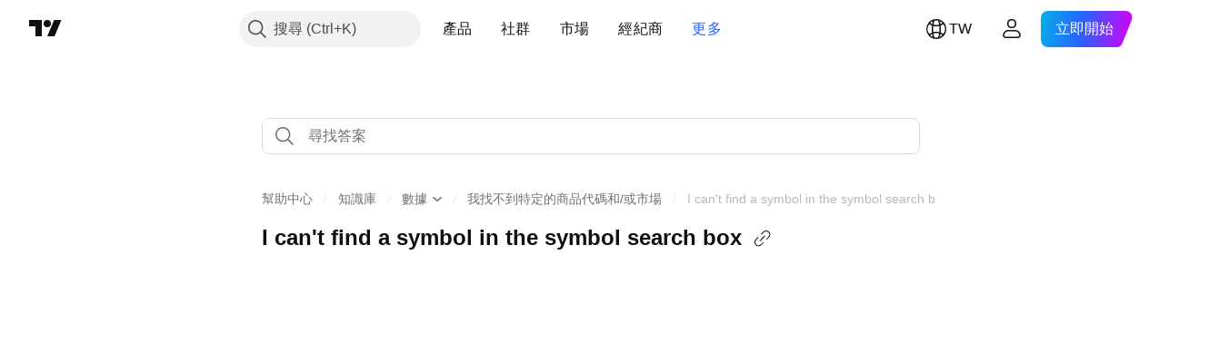

--- FILE ---
content_type: text/html; charset=utf-8
request_url: https://tw.tradingview.com/support/solutions/43000473919/
body_size: 112086
content:

<!DOCTYPE html>
<html lang="zh-Hant" dir="ltr" class="is-not-authenticated is-not-pro support_portal theme-light"
 data-theme="light">
<head><meta charset="utf-8" />
<meta name="viewport" content="width=device-width, initial-scale=1.0, maximum-scale=1.0, minimum-scale=1.0, user-scalable=no">	<script nonce="qkBO/LlpyF5xCNkRgzgLZA==">window.initData = {};</script><title>I can&#39;t find a symbol in the symbol search box — TradingView</title>
<!-- { block promo_footer_css_bundle } -->
		<!-- { render_css_bundle('promo_footer') } -->
		<link crossorigin="anonymous" href="https://static.tradingview.com/static/bundles/15992.6ab8fddbbeec572ad16b.css" rel="stylesheet" type="text/css"/>
	<!-- { endblock promo_footer_css_bundle } -->

	<!-- { block personal_css_bundle } -->
		<!-- render_css_bundle('base') -->
		<link crossorigin="anonymous" href="https://static.tradingview.com/static/bundles/7204.bd4a617f902d8e4336d7.css" rel="stylesheet" type="text/css"/>
<link crossorigin="anonymous" href="https://static.tradingview.com/static/bundles/77196.1ee43ed7cda5d814dba7.css" rel="stylesheet" type="text/css"/>
<link crossorigin="anonymous" href="https://static.tradingview.com/static/bundles/12874.2243f526973e835a8777.css" rel="stylesheet" type="text/css"/>
<link crossorigin="anonymous" href="https://static.tradingview.com/static/bundles/20541.ffebbd5b14e162a70fac.css" rel="stylesheet" type="text/css"/>
<link crossorigin="anonymous" href="https://static.tradingview.com/static/bundles/22691.df517de208b59f042c3b.css" rel="stylesheet" type="text/css"/>
<link crossorigin="anonymous" href="https://static.tradingview.com/static/bundles/72834.146c7925be9f43c9c767.css" rel="stylesheet" type="text/css"/>
<link crossorigin="anonymous" href="https://static.tradingview.com/static/bundles/6656.0e277b504c24d73f6420.css" rel="stylesheet" type="text/css"/>
<link crossorigin="anonymous" href="https://static.tradingview.com/static/bundles/97406.a24aa84d5466dfc219e3.css" rel="stylesheet" type="text/css"/>
<link crossorigin="anonymous" href="https://static.tradingview.com/static/bundles/51307.bb4e309d13e8ea654e19.css" rel="stylesheet" type="text/css"/>
<link crossorigin="anonymous" href="https://static.tradingview.com/static/bundles/62560.c8a32e4a427c0c57131c.css" rel="stylesheet" type="text/css"/>
<link crossorigin="anonymous" href="https://static.tradingview.com/static/bundles/28415.e6caff1a47a6c8a0f783.css" rel="stylesheet" type="text/css"/>
<link crossorigin="anonymous" href="https://static.tradingview.com/static/bundles/78820.3dc3168a8005e8c156fe.css" rel="stylesheet" type="text/css"/>
<link crossorigin="anonymous" href="https://static.tradingview.com/static/bundles/4857.2a0b835c9459f5e8f334.css" rel="stylesheet" type="text/css"/>
<link crossorigin="anonymous" href="https://static.tradingview.com/static/bundles/30608.1b5e0eb056a8145e2004.css" rel="stylesheet" type="text/css"/>
<link crossorigin="anonymous" href="https://static.tradingview.com/static/bundles/60733.515b38c2fad56295e0d7.css" rel="stylesheet" type="text/css"/>
<link crossorigin="anonymous" href="https://static.tradingview.com/static/bundles/94584.053cede951b9d64dea44.css" rel="stylesheet" type="text/css"/>
<link crossorigin="anonymous" href="https://static.tradingview.com/static/bundles/52294.8c6373aa92664b86de9e.css" rel="stylesheet" type="text/css"/>
<link crossorigin="anonymous" href="https://static.tradingview.com/static/bundles/56167.a33c76f5549cc7102e61.css" rel="stylesheet" type="text/css"/>
<link crossorigin="anonymous" href="https://static.tradingview.com/static/bundles/72373.cdd20397318c8a54ee02.css" rel="stylesheet" type="text/css"/>
<link crossorigin="anonymous" href="https://static.tradingview.com/static/bundles/68820.b0c44555783cdd4786b8.css" rel="stylesheet" type="text/css"/>
<link crossorigin="anonymous" href="https://static.tradingview.com/static/bundles/39394.1f12e32e6d4c4b83fe10.css" rel="stylesheet" type="text/css"/>
<link crossorigin="anonymous" href="https://static.tradingview.com/static/bundles/28562.e29096bd778450adbd58.css" rel="stylesheet" type="text/css"/>
<link crossorigin="anonymous" href="https://static.tradingview.com/static/bundles/19934.288c07086ff109a1d327.css" rel="stylesheet" type="text/css"/>
<link crossorigin="anonymous" href="https://static.tradingview.com/static/bundles/5911.5f96f6b3c550d3f0da23.css" rel="stylesheet" type="text/css"/>
<link crossorigin="anonymous" href="https://static.tradingview.com/static/bundles/6133.2dae60a90526a493d165.css" rel="stylesheet" type="text/css"/>
<link crossorigin="anonymous" href="https://static.tradingview.com/static/bundles/30331.cec6b9b458e103483d37.css" rel="stylesheet" type="text/css"/>
<link crossorigin="anonymous" href="https://static.tradingview.com/static/bundles/45207.4c0489c8756499c78a5e.css" rel="stylesheet" type="text/css"/>
<link crossorigin="anonymous" href="https://static.tradingview.com/static/bundles/17644.53a8a16a13c65b9ef1b6.css" rel="stylesheet" type="text/css"/>
<link crossorigin="anonymous" href="https://static.tradingview.com/static/bundles/5347.66e97921f2de4965604d.css" rel="stylesheet" type="text/css"/>
<link crossorigin="anonymous" href="https://static.tradingview.com/static/bundles/90145.8b74b8d86218eec14871.css" rel="stylesheet" type="text/css"/>
<link crossorigin="anonymous" href="https://static.tradingview.com/static/bundles/59334.4a832facb7e57c5e13f3.css" rel="stylesheet" type="text/css"/>
<link crossorigin="anonymous" href="https://static.tradingview.com/static/bundles/91361.140a08c3b11237f684ec.css" rel="stylesheet" type="text/css"/>
<link crossorigin="anonymous" href="https://static.tradingview.com/static/bundles/3691.a607e1947cc1d6442aef.css" rel="stylesheet" type="text/css"/>
<link crossorigin="anonymous" href="https://static.tradingview.com/static/bundles/79248.b085e41549ac76222ff0.css" rel="stylesheet" type="text/css"/>
<link crossorigin="anonymous" href="https://static.tradingview.com/static/bundles/17675.7322b9d581c3bd767a8f.css" rel="stylesheet" type="text/css"/>
	<!-- { endblock personal_css_bundle } -->

	<!-- { block extra_styles } -->
	<link crossorigin="anonymous" href="https://static.tradingview.com/static/bundles/26184.a8e87c60a250a6212b03.css" rel="stylesheet" type="text/css"/>
<link crossorigin="anonymous" href="https://static.tradingview.com/static/bundles/62419.12891bfbb287744d3a89.css" rel="stylesheet" type="text/css"/>
<link crossorigin="anonymous" href="https://static.tradingview.com/static/bundles/29903.89b41c884d5213432809.css" rel="stylesheet" type="text/css"/>
<link crossorigin="anonymous" href="https://static.tradingview.com/static/bundles/24840.08865a24cd22e705a127.css" rel="stylesheet" type="text/css"/>
<link crossorigin="anonymous" href="https://static.tradingview.com/static/bundles/7204.bd4a617f902d8e4336d7.css" rel="stylesheet" type="text/css"/>
<link crossorigin="anonymous" href="https://static.tradingview.com/static/bundles/61504.303d3d3a2eef8a440230.css" rel="stylesheet" type="text/css"/>
<link crossorigin="anonymous" href="https://static.tradingview.com/static/bundles/84592.9ad3142f13630874398c.css" rel="stylesheet" type="text/css"/>
<link crossorigin="anonymous" href="https://static.tradingview.com/static/bundles/77196.1ee43ed7cda5d814dba7.css" rel="stylesheet" type="text/css"/>
<link crossorigin="anonymous" href="https://static.tradingview.com/static/bundles/12874.2243f526973e835a8777.css" rel="stylesheet" type="text/css"/>
<link crossorigin="anonymous" href="https://static.tradingview.com/static/bundles/20541.ffebbd5b14e162a70fac.css" rel="stylesheet" type="text/css"/>
<link crossorigin="anonymous" href="https://static.tradingview.com/static/bundles/68650.e664998b1025f8944a19.css" rel="stylesheet" type="text/css"/>
<link crossorigin="anonymous" href="https://static.tradingview.com/static/bundles/22691.df517de208b59f042c3b.css" rel="stylesheet" type="text/css"/>
<link crossorigin="anonymous" href="https://static.tradingview.com/static/bundles/58572.dad95b9e4df028f98405.css" rel="stylesheet" type="text/css"/>
<link crossorigin="anonymous" href="https://static.tradingview.com/static/bundles/72834.146c7925be9f43c9c767.css" rel="stylesheet" type="text/css"/>
<link crossorigin="anonymous" href="https://static.tradingview.com/static/bundles/87828.b5acda22a891bd0b8b78.css" rel="stylesheet" type="text/css"/>
<link crossorigin="anonymous" href="https://static.tradingview.com/static/bundles/27877.826c38517eae6571304f.css" rel="stylesheet" type="text/css"/>
<link crossorigin="anonymous" href="https://static.tradingview.com/static/bundles/84509.b78aa0f889805782a114.css" rel="stylesheet" type="text/css"/>
<link crossorigin="anonymous" href="https://static.tradingview.com/static/bundles/62156.ce7b2959f31f83034b45.css" rel="stylesheet" type="text/css"/>
<link crossorigin="anonymous" href="https://static.tradingview.com/static/bundles/6656.0e277b504c24d73f6420.css" rel="stylesheet" type="text/css"/>
<link crossorigin="anonymous" href="https://static.tradingview.com/static/bundles/54123.b37eaf239cea1a4a4b98.css" rel="stylesheet" type="text/css"/>
<link crossorigin="anonymous" href="https://static.tradingview.com/static/bundles/52964.f2e1edd6097be38e73da.css" rel="stylesheet" type="text/css"/>
<link crossorigin="anonymous" href="https://static.tradingview.com/static/bundles/67877.2fb5f6f3eb739c16078d.css" rel="stylesheet" type="text/css"/>
<link crossorigin="anonymous" href="https://static.tradingview.com/static/bundles/95626.0b382ed55589e98e3418.css" rel="stylesheet" type="text/css"/>
<link crossorigin="anonymous" href="https://static.tradingview.com/static/bundles/18013.0655ac40c6882bf9e438.css" rel="stylesheet" type="text/css"/>
<link crossorigin="anonymous" href="https://static.tradingview.com/static/bundles/97406.a24aa84d5466dfc219e3.css" rel="stylesheet" type="text/css"/>
<link crossorigin="anonymous" href="https://static.tradingview.com/static/bundles/75070.42c5ad63db6e22dd1780.css" rel="stylesheet" type="text/css"/>
<link crossorigin="anonymous" href="https://static.tradingview.com/static/bundles/51307.bb4e309d13e8ea654e19.css" rel="stylesheet" type="text/css"/>
<link crossorigin="anonymous" href="https://static.tradingview.com/static/bundles/62560.c8a32e4a427c0c57131c.css" rel="stylesheet" type="text/css"/>
<link crossorigin="anonymous" href="https://static.tradingview.com/static/bundles/11285.2ad4e54f72ca1dbe5a12.css" rel="stylesheet" type="text/css"/>
<link crossorigin="anonymous" href="https://static.tradingview.com/static/bundles/3406.24a50d99637b4e3bf9e7.css" rel="stylesheet" type="text/css"/>
<link crossorigin="anonymous" href="https://static.tradingview.com/static/bundles/70835.249d27fbf7cfdf5dfd83.css" rel="stylesheet" type="text/css"/>
<link crossorigin="anonymous" href="https://static.tradingview.com/static/bundles/65644.82e6d18dc48a569d26eb.css" rel="stylesheet" type="text/css"/>
<link crossorigin="anonymous" href="https://static.tradingview.com/static/bundles/52665.005deab1142faaf7462d.css" rel="stylesheet" type="text/css"/>
<link crossorigin="anonymous" href="https://static.tradingview.com/static/bundles/28415.e6caff1a47a6c8a0f783.css" rel="stylesheet" type="text/css"/>
<link crossorigin="anonymous" href="https://static.tradingview.com/static/bundles/78820.3dc3168a8005e8c156fe.css" rel="stylesheet" type="text/css"/>
<link crossorigin="anonymous" href="https://static.tradingview.com/static/bundles/4857.2a0b835c9459f5e8f334.css" rel="stylesheet" type="text/css"/>
<link crossorigin="anonymous" href="https://static.tradingview.com/static/bundles/30608.1b5e0eb056a8145e2004.css" rel="stylesheet" type="text/css"/>
<link crossorigin="anonymous" href="https://static.tradingview.com/static/bundles/78160.5b851ea43199094ac325.css" rel="stylesheet" type="text/css"/>
<link crossorigin="anonymous" href="https://static.tradingview.com/static/bundles/94425.e8a11b1164ed8f31863d.css" rel="stylesheet" type="text/css"/>
<link crossorigin="anonymous" href="https://static.tradingview.com/static/bundles/60733.515b38c2fad56295e0d7.css" rel="stylesheet" type="text/css"/>
<link crossorigin="anonymous" href="https://static.tradingview.com/static/bundles/30931.b2e7517523adce965dba.css" rel="stylesheet" type="text/css"/>
<link crossorigin="anonymous" href="https://static.tradingview.com/static/bundles/66857.843c3e887cfdf130d542.css" rel="stylesheet" type="text/css"/>
<link crossorigin="anonymous" href="https://static.tradingview.com/static/bundles/94584.053cede951b9d64dea44.css" rel="stylesheet" type="text/css"/>
<link crossorigin="anonymous" href="https://static.tradingview.com/static/bundles/52294.8c6373aa92664b86de9e.css" rel="stylesheet" type="text/css"/>
<link crossorigin="anonymous" href="https://static.tradingview.com/static/bundles/56167.a33c76f5549cc7102e61.css" rel="stylesheet" type="text/css"/>
<link crossorigin="anonymous" href="https://static.tradingview.com/static/bundles/72373.cdd20397318c8a54ee02.css" rel="stylesheet" type="text/css"/>
<link crossorigin="anonymous" href="https://static.tradingview.com/static/bundles/68820.b0c44555783cdd4786b8.css" rel="stylesheet" type="text/css"/>
<link crossorigin="anonymous" href="https://static.tradingview.com/static/bundles/39394.1f12e32e6d4c4b83fe10.css" rel="stylesheet" type="text/css"/>
<link crossorigin="anonymous" href="https://static.tradingview.com/static/bundles/28562.e29096bd778450adbd58.css" rel="stylesheet" type="text/css"/>
<link crossorigin="anonymous" href="https://static.tradingview.com/static/bundles/24309.848f88391da875ceb2a3.css" rel="stylesheet" type="text/css"/>
<link crossorigin="anonymous" href="https://static.tradingview.com/static/bundles/19934.288c07086ff109a1d327.css" rel="stylesheet" type="text/css"/>
<link crossorigin="anonymous" href="https://static.tradingview.com/static/bundles/5911.5f96f6b3c550d3f0da23.css" rel="stylesheet" type="text/css"/>
<link crossorigin="anonymous" href="https://static.tradingview.com/static/bundles/6133.2dae60a90526a493d165.css" rel="stylesheet" type="text/css"/>
<link crossorigin="anonymous" href="https://static.tradingview.com/static/bundles/30331.cec6b9b458e103483d37.css" rel="stylesheet" type="text/css"/>
<link crossorigin="anonymous" href="https://static.tradingview.com/static/bundles/45207.4c0489c8756499c78a5e.css" rel="stylesheet" type="text/css"/>
<link crossorigin="anonymous" href="https://static.tradingview.com/static/bundles/17644.53a8a16a13c65b9ef1b6.css" rel="stylesheet" type="text/css"/>
<link crossorigin="anonymous" href="https://static.tradingview.com/static/bundles/5347.66e97921f2de4965604d.css" rel="stylesheet" type="text/css"/>
<link crossorigin="anonymous" href="https://static.tradingview.com/static/bundles/90145.8b74b8d86218eec14871.css" rel="stylesheet" type="text/css"/>
<link crossorigin="anonymous" href="https://static.tradingview.com/static/bundles/59334.4a832facb7e57c5e13f3.css" rel="stylesheet" type="text/css"/>
<link crossorigin="anonymous" href="https://static.tradingview.com/static/bundles/91361.140a08c3b11237f684ec.css" rel="stylesheet" type="text/css"/>
<link crossorigin="anonymous" href="https://static.tradingview.com/static/bundles/3691.a607e1947cc1d6442aef.css" rel="stylesheet" type="text/css"/>
<link crossorigin="anonymous" href="https://static.tradingview.com/static/bundles/79248.b085e41549ac76222ff0.css" rel="stylesheet" type="text/css"/>
<link crossorigin="anonymous" href="https://static.tradingview.com/static/bundles/17675.7322b9d581c3bd767a8f.css" rel="stylesheet" type="text/css"/>
<link crossorigin="anonymous" href="https://static.tradingview.com/static/bundles/8522.15b37d6749c758ae6156.css" rel="stylesheet" type="text/css"/>
<link crossorigin="anonymous" href="https://static.tradingview.com/static/bundles/17066.5e477cda491ae5d836eb.css" rel="stylesheet" type="text/css"/>
<link crossorigin="anonymous" href="https://static.tradingview.com/static/bundles/26149.58e3d28c4207f0232d45.css" rel="stylesheet" type="text/css"/>
<link crossorigin="anonymous" href="https://static.tradingview.com/static/bundles/38582.2b62a108282b3e90d95c.css" rel="stylesheet" type="text/css"/>
<link crossorigin="anonymous" href="https://static.tradingview.com/static/bundles/15001.aa02a2d96f821d501dba.css" rel="stylesheet" type="text/css"/>
<link crossorigin="anonymous" href="https://static.tradingview.com/static/bundles/47546.e9e9633aa806335abde6.css" rel="stylesheet" type="text/css"/>
<link crossorigin="anonymous" href="https://static.tradingview.com/static/bundles/71435.f814d57e957fa0bbde4c.css" rel="stylesheet" type="text/css"/>
<link crossorigin="anonymous" href="https://static.tradingview.com/static/bundles/9501.544b9794206f927297d3.css" rel="stylesheet" type="text/css"/>
	<!-- { endblock extra_styles } --><script nonce="qkBO/LlpyF5xCNkRgzgLZA==">
	window.locale = 'zh_TW';
	window.language = 'zh_TW';
</script>
	<!-- { block promo_footer_js_bundle } -->
		<!-- { render_js_bundle('promo_footer') } -->
		<link crossorigin="anonymous" href="https://static.tradingview.com/static/bundles/zh_TW.63639.1944621f814981fac967.js" rel="preload" as="script"/>
<link crossorigin="anonymous" href="https://static.tradingview.com/static/bundles/25096.92bda83ae2bfdec74d91.js" rel="preload" as="script"/>
<link crossorigin="anonymous" href="https://static.tradingview.com/static/bundles/promo_footer.954e6f05cc562c25e58d.js" rel="preload" as="script"/><script crossorigin="anonymous" src="https://static.tradingview.com/static/bundles/zh_TW.63639.1944621f814981fac967.js" defer></script>
<script crossorigin="anonymous" src="https://static.tradingview.com/static/bundles/25096.92bda83ae2bfdec74d91.js" defer></script>
<script crossorigin="anonymous" src="https://static.tradingview.com/static/bundles/promo_footer.954e6f05cc562c25e58d.js" defer></script>
	<!-- { endblock promo_footer_js_bundle } -->

	<!-- { block personal_js_bundle } -->
	<!-- { endblock personal_js_bundle } -->

	<!-- { block additional_js_bundle } -->
	<!-- { endblock additional_js_bundle } -->	<script nonce="qkBO/LlpyF5xCNkRgzgLZA==">
		window.initData = window.initData || {};
		window.initData.theme = "light";
			(()=>{"use strict";const t=/(?:^|;)\s*theme=(dark|light)(?:;|$)|$/.exec(document.cookie)[1];t&&(document.documentElement.classList.toggle("theme-dark","dark"===t),document.documentElement.classList.toggle("theme-light","light"===t),document.documentElement.dataset.theme=t,window.initData=window.initData||{},window.initData.theme=t)})();
	</script>
	<script nonce="qkBO/LlpyF5xCNkRgzgLZA==">
		(()=>{"use strict";"undefined"!=typeof window&&"undefined"!=typeof navigator&&/mac/i.test(navigator.platform)&&document.documentElement.classList.add("mac_os_system")})();
	</script>

	<script nonce="qkBO/LlpyF5xCNkRgzgLZA==">var environment = "battle";
		window.WS_HOST_PING_REQUIRED = true;
		window.BUILD_TIME = "2026-01-16T11:35:19";
		window.WEBSOCKET_HOST = "data.tradingview.com";
		window.WEBSOCKET_PRO_HOST = "prodata.tradingview.com";
		window.WEBSOCKET_HOST_FOR_DEEP_BACKTESTING = "history-data.tradingview.com";
		window.WIDGET_HOST = "https://www.tradingview-widget.com";
		window.TradingView = window.TradingView || {};
	</script>

	<link rel="conversions-config" href="https://s3.tradingview.com/conversions_zh-Hant.json">
	<link rel="metrics-config" href="https://scanner-backend.tradingview.com/enum/ordered?id=metrics_full_name,metrics&lang=zh-Hant&label-product=ytm-metrics-plan.json" crossorigin>

	<script nonce="qkBO/LlpyF5xCNkRgzgLZA==">
		(()=>{"use strict";function e(e,t=!1){const{searchParams:n}=new URL(String(location));let s="true"===n.get("mobileapp_new"),o="true"===n.get("mobileapp");if(!t){const e=function(e){const t=e+"=",n=document.cookie.split(";");for(let e=0;e<n.length;e++){let s=n[e];for(;" "===s.charAt(0);)s=s.substring(1,s.length);if(0===s.indexOf(t))return s.substring(t.length,s.length)}return null}("tv_app")||"";s||=["android","android_nps"].includes(e),o||="ios"===e}return!("new"!==e&&"any"!==e||!s)||!("new"===e||!o)}const t="undefined"!=typeof window&&"undefined"!=typeof navigator,n=t&&"ontouchstart"in window,s=(t&&n&&window,t&&(n||navigator.maxTouchPoints),t&&window.chrome&&window.chrome.runtime,t&&window.navigator.userAgent.toLowerCase().indexOf("firefox"),t&&/\sEdge\/\d\d\b/.test(navigator.userAgent),t&&Boolean(navigator.vendor)&&navigator.vendor.indexOf("Apple")>-1&&-1===navigator.userAgent.indexOf("CriOS")&&navigator.userAgent.indexOf("FxiOS"),t&&/mac/i.test(navigator.platform),t&&/Win32|Win64/i.test(navigator.platform),t&&/Linux/i.test(navigator.platform),t&&/Android/i.test(navigator.userAgent)),o=t&&/BlackBerry/i.test(navigator.userAgent),i=t&&/iPhone|iPad|iPod/.test(navigator.platform),c=t&&/Opera Mini/i.test(navigator.userAgent),r=t&&("MacIntel"===navigator.platform&&navigator.maxTouchPoints>1||/iPad/.test(navigator.platform)),a=s||o||i||c,h=window.TradingView=window.TradingView||{};const _={Android:()=>s,BlackBerry:()=>o,iOS:()=>i,Opera:()=>c,isIPad:()=>r,any:()=>a};h.isMobile=_;const l=new Map;function d(){const e=window.location.pathname,t=window.location.host,n=`${t}${e}`;return l.has(n)||l.set(n,function(e,t){const n=["^widget-docs"];for(const e of n)if(new RegExp(e).test(t))return!0;const s=["^widgetembed/?$","^cmewidgetembed/?$","^([0-9a-zA-Z-]+)/widgetembed/?$","^([0-9a-zA-Z-]+)/widgetstatic/?$","^([0-9a-zA-Z-]+)?/?mediumwidgetembed/?$","^twitter-chart/?$","^telegram/chart/?$","^embed/([0-9a-zA-Z]{8})/?$","^widgetpopup/?$","^extension/?$","^idea-popup/?$","^hotlistswidgetembed/?$","^([0-9a-zA-Z-]+)/hotlistswidgetembed/?$","^marketoverviewwidgetembed/?$","^([0-9a-zA-Z-]+)/marketoverviewwidgetembed/?$","^eventswidgetembed/?$","^tickerswidgetembed/?$","^forexcrossrateswidgetembed/?$","^forexheatmapwidgetembed/?$","^marketquoteswidgetembed/?$","^screenerwidget/?$","^cryptomktscreenerwidget/?$","^([0-9a-zA-Z-]+)/cryptomktscreenerwidget/?$","^([0-9a-zA-Z-]+)/marketquoteswidgetembed/?$","^technical-analysis-widget-embed/$","^singlequotewidgetembed/?$","^([0-9a-zA-Z-]+)/singlequotewidgetembed/?$","^embed-widget/([0-9a-zA-Z-]+)/(([0-9a-zA-Z-]+)/)?$","^widget-docs/([0-9a-zA-Z-]+)/([0-9a-zA-Z-/]+)?$"],o=e.replace(/^\//,"");let i;for(let e=s.length-1;e>=0;e--)if(i=new RegExp(s[e]),i.test(o))return!0;return!1}(e,t)),l.get(n)??!1}h.onWidget=d;const g=()=>{},u="~m~";class m{constructor(e,t={}){this.sessionid=null,this.connected=!1,this._timeout=null,this._base=e,this._options={timeout:t.timeout||2e4,connectionType:t.connectionType}}connect(){this._socket=new WebSocket(this._prepareUrl()),this._socket.onmessage=e=>{
if("string"!=typeof e.data)throw new TypeError(`The WebSocket message should be a string. Recieved ${Object.prototype.toString.call(e.data)}`);this._onData(e.data)},this._socket.onclose=this._onClose.bind(this),this._socket.onerror=this._onError.bind(this)}send(e){this._socket&&this._socket.send(this._encode(e))}disconnect(){this._clearIdleTimeout(),this._socket&&(this._socket.onmessage=g,this._socket.onclose=g,this._socket.onerror=g,this._socket.close())}_clearIdleTimeout(){null!==this._timeout&&(clearTimeout(this._timeout),this._timeout=null)}_encode(e){let t,n="";const s=Array.isArray(e)?e:[e],o=s.length;for(let e=0;e<o;e++)t=null===s[e]||void 0===s[e]?"":m._stringify(s[e]),n+=u+t.length+u+t;return n}_decode(e){const t=[];let n,s;do{if(e.substring(0,3)!==u)return t;n="",s="";const o=(e=e.substring(3)).length;for(let t=0;t<o;t++){if(s=Number(e.substring(t,t+1)),Number(e.substring(t,t+1))!==s){e=e.substring(n.length+3),n=Number(n);break}n+=s}t.push(e.substring(0,n)),e=e.substring(n)}while(""!==e);return t}_onData(e){this._setTimeout();const t=this._decode(e),n=t.length;for(let e=0;e<n;e++)this._onMessage(t[e])}_setTimeout(){this._clearIdleTimeout(),this._timeout=setTimeout(this._onTimeout.bind(this),this._options.timeout)}_onTimeout(){this.disconnect(),this._onDisconnect({code:4e3,reason:"socket.io timeout",wasClean:!1})}_onMessage(e){this.sessionid?this._checkIfHeartbeat(e)?this._onHeartbeat(e.slice(3)):this._checkIfJson(e)?this._base.onMessage(JSON.parse(e.slice(3))):this._base.onMessage(e):(this.sessionid=e,this._onConnect())}_checkIfHeartbeat(e){return this._checkMessageType(e,"h")}_checkIfJson(e){return this._checkMessageType(e,"j")}_checkMessageType(e,t){return e.substring(0,3)==="~"+t+"~"}_onHeartbeat(e){this.send("~h~"+e)}_onConnect(){this.connected=!0,this._base.onConnect()}_onDisconnect(e){this._clear(),this._base.onDisconnect(e),this.sessionid=null}_clear(){this.connected=!1}_prepareUrl(){const t=w(this._base.host);if(t.pathname+="socket.io/websocket",t.protocol="wss:",t.searchParams.append("from",window.location.pathname.slice(1,50)),t.searchParams.append("date",window.BUILD_TIME||""),e("any")&&t.searchParams.append("client","mobile"),this._options.connectionType&&t.searchParams.append("type",this._options.connectionType),window.WEBSOCKET_PARAMS_ANALYTICS){const{ws_page_uri:e,ws_ancestor_origin:n}=window.WEBSOCKET_PARAMS_ANALYTICS;e&&t.searchParams.append("page-uri",e),n&&t.searchParams.append("ancestor-origin",n)}const n=window.location.search.includes("widget_token")||window.location.hash.includes("widget_token");return d()||n||t.searchParams.append("auth","sessionid"),t.href}_onClose(e){this._clearIdleTimeout(),this._onDisconnect(e)}_onError(e){this._clearIdleTimeout(),this._clear(),this._base.emit("error",[e]),this.sessionid=null}static _stringify(e){return"[object Object]"===Object.prototype.toString.call(e)?"~j~"+JSON.stringify(e):String(e)}}class p{constructor(e,t){this.host=e,this._connecting=!1,this._events={},this.transport=this._getTransport(t)}isConnected(){
return!!this.transport&&this.transport.connected}isConnecting(){return this._connecting}connect(){this.isConnected()||(this._connecting&&this.disconnect(),this._connecting=!0,this.transport.connect())}send(e){this.transport&&this.transport.connected&&this.transport.send(e)}disconnect(){this.transport&&this.transport.disconnect()}on(e,t){e in this._events||(this._events[e]=[]),this._events[e].push(t)}offAll(){this._events={}}onMessage(e){this.emit("message",[e])}emit(e,t=[]){if(e in this._events){const n=this._events[e].concat(),s=n.length;for(let e=0;e<s;e++)n[e].apply(this,t)}}onConnect(){this.clear(),this.emit("connect")}onDisconnect(e){this.emit("disconnect",[e])}clear(){this._connecting=!1}_getTransport(e){return new m(this,e)}}function w(e){const t=-1!==e.indexOf("/")?new URL(e):new URL("wss://"+e);if("wss:"!==t.protocol&&"https:"!==t.protocol)throw new Error("Invalid websocket base "+e);return t.pathname.endsWith("/")||(t.pathname+="/"),t.search="",t.username="",t.password="",t}const k="undefined"!=typeof window&&Number(window.TELEMETRY_WS_ERROR_LOGS_THRESHOLD)||0;class f{constructor(e,t={}){this._queueStack=[],this._logsQueue=[],this._telemetryObjectsQueue=[],this._reconnectCount=0,this._redirectCount=0,this._errorsCount=0,this._errorsInfoSent=!1,this._connectionStart=null,this._connectionEstablished=null,this._reconnectTimeout=null,this._onlineCancellationToken=null,this._isConnectionForbidden=!1,this._initialHost=t.initialHost||null,this._suggestedHost=e,this._proHost=t.proHost,this._reconnectHost=t.reconnectHost,this._noReconnectAfterTimeout=!0===t.noReconnectAfterTimeout,this._dataRequestTimeout=t.dataRequestTimeout,this._connectionType=t.connectionType,this._doConnect(),t.pingRequired&&-1===window.location.search.indexOf("noping")&&this._startPing()}connect(){this._tryConnect()}resetCounters(){this._reconnectCount=0,this._redirectCount=0}setLogger(e,t){this._logger=e,this._getLogHistory=t,this._flushLogs()}setTelemetry(e){this._telemetry=e,this._telemetry.reportSent.subscribe(this,this._onTelemetrySent),this._flushTelemetry()}onReconnect(e){this._onReconnect=e}isConnected(){return!!this._socket&&this._socket.isConnected()}isConnecting(){return!!this._socket&&this._socket.isConnecting()}on(e,t){return!!this._socket&&("connect"===e&&this._socket.isConnected()?t():"disconnect"===e?this._disconnectCallbacks.push(t):this._socket.on(e,t),!0)}getSessionId(){return this._socket&&this._socket.transport?this._socket.transport.sessionid:null}send(e){return this.isConnected()?(this._socket.send(e),!0):(this._queueMessage(e),!1)}getConnectionEstablished(){return this._connectionEstablished}getHost(){const e=this._tryGetProHost();return null!==e?e:this._reconnectHost&&this._reconnectCount>3?this._reconnectHost:this._suggestedHost}getReconnectCount(){return this._reconnectCount}getRedirectCount(){return this._redirectCount}getConnectionStart(){return this._connectionStart}disconnect(){this._clearReconnectTimeout(),(this.isConnected()||this.isConnecting())&&(this._propagateDisconnect(),this._disconnectCallbacks=[],
this._closeSocket())}forbidConnection(){this._isConnectionForbidden=!0,this.disconnect()}allowConnection(){this._isConnectionForbidden=!1,this.connect()}isMaxRedirects(){return this._redirectCount>=20}isMaxReconnects(){return this._reconnectCount>=20}getPingInfo(){return this._pingInfo||null}_tryGetProHost(){return window.TradingView&&window.TradingView.onChartPage&&"battle"===window.environment&&!this._redirectCount&&-1===window.location.href.indexOf("ws_host")?this._initialHost?this._initialHost:void 0!==window.user&&window.user.pro_plan?this._proHost||this._suggestedHost:null:null}_queueMessage(e){0===this._queueStack.length&&this._logMessage(0,"Socket is not connected. Queued a message"),this._queueStack.push(e)}_processMessageQueue(){0!==this._queueStack.length&&(this._logMessage(0,"Processing queued messages"),this._queueStack.forEach(this.send.bind(this)),this._logMessage(0,"Processed "+this._queueStack.length+" messages"),this._queueStack=[])}_onDisconnect(e){this._noReconnectAfterTimeout||null!==this._reconnectTimeout||(this._reconnectTimeout=setTimeout(this._tryReconnect.bind(this),5e3)),this._clearOnlineCancellationToken();let t="disconnect session:"+this.getSessionId();e&&(t+=", code:"+e.code+", reason:"+e.reason,1005===e.code&&this._sendTelemetry("websocket_code_1005")),this._logMessage(0,t),this._propagateDisconnect(e),this._closeSocket(),this._queueStack=[]}_closeSocket(){null!==this._socket&&(this._socket.offAll(),this._socket.disconnect(),this._socket=null)}_logMessage(e,t){const n={method:e,message:t};this._logger?this._flushLogMessage(n):(n.message=`[${(new Date).toISOString()}] ${n.message}`,this._logsQueue.push(n))}_flushLogMessage(e){switch(e.method){case 2:this._logger.logDebug(e.message);break;case 3:this._logger.logError(e.message);break;case 0:this._logger.logInfo(e.message);break;case 1:this._logger.logNormal(e.message)}}_flushLogs(){this._flushLogMessage({method:1,message:"messages from queue. Start."}),this._logsQueue.forEach((e=>{this._flushLogMessage(e)})),this._flushLogMessage({method:1,message:"messages from queue. End."}),this._logsQueue=[]}_sendTelemetry(e,t){const n={event:e,params:t};this._telemetry?this._flushTelemetryObject(n):this._telemetryObjectsQueue.push(n)}_flushTelemetryObject(e){this._telemetry.sendChartReport(e.event,e.params,!1)}_flushTelemetry(){this._telemetryObjectsQueue.forEach((e=>{this._flushTelemetryObject(e)})),this._telemetryObjectsQueue=[]}_doConnect(){this._socket&&(this._socket.isConnected()||this._socket.isConnecting())||(this._clearOnlineCancellationToken(),this._host=this.getHost(),this._socket=new p(this._host,{timeout:this._dataRequestTimeout,connectionType:this._connectionType}),this._logMessage(0,"Connecting to "+this._host),this._bindEvents(),this._disconnectCallbacks=[],this._connectionStart=performance.now(),this._connectionEstablished=null,this._socket.connect(),performance.mark("SWSC",{detail:"Start WebSocket connection"}),this._socket.on("connect",(()=>{performance.mark("EWSC",{detail:"End WebSocket connection"}),
performance.measure("WebSocket connection delay","SWSC","EWSC")})))}_propagateDisconnect(e){const t=this._disconnectCallbacks.length;for(let n=0;n<t;n++)this._disconnectCallbacks[n](e||{})}_bindEvents(){this._socket&&(this._socket.on("connect",(()=>{const e=this.getSessionId();if("string"==typeof e){const t=JSON.parse(e);if(t.redirect)return this._redirectCount+=1,this._suggestedHost=t.redirect,this.isMaxRedirects()&&this._sendTelemetry("redirect_bailout"),void this._redirect()}this._connectionEstablished=performance.now(),this._processMessageQueue(),this._logMessage(0,"connect session:"+e)})),this._socket.on("disconnect",this._onDisconnect.bind(this)),this._socket.on("close",this._onDisconnect.bind(this)),this._socket.on("error",(e=>{this._logMessage(0,new Date+" session:"+this.getSessionId()+" websocket error:"+JSON.stringify(e)),this._sendTelemetry("websocket_error"),this._errorsCount++,!this._errorsInfoSent&&this._errorsCount>=k&&(void 0!==this._lastConnectCallStack&&(this._sendTelemetry("websocket_error_connect_stack",{text:this._lastConnectCallStack}),delete this._lastConnectCallStack),void 0!==this._getLogHistory&&this._sendTelemetry("websocket_error_log",{text:this._getLogHistory(50).join("\n")}),this._errorsInfoSent=!0)})))}_redirect(){this.disconnect(),this._reconnectWhenOnline()}_tryReconnect(){this._tryConnect()&&(this._reconnectCount+=1)}_tryConnect(){return!this._isConnectionForbidden&&(this._clearReconnectTimeout(),this._lastConnectCallStack=new Error(`WebSocket connect stack. Is connected: ${this.isConnected()}.`).stack||"",!this.isConnected()&&(this.disconnect(),this._reconnectWhenOnline(),!0))}_clearOnlineCancellationToken(){this._onlineCancellationToken&&(this._onlineCancellationToken(),this._onlineCancellationToken=null)}_clearReconnectTimeout(){null!==this._reconnectTimeout&&(clearTimeout(this._reconnectTimeout),this._reconnectTimeout=null)}_reconnectWhenOnline(){if(navigator.onLine)return this._logMessage(0,"Network status: online - trying to connect"),this._doConnect(),void(this._onReconnect&&this._onReconnect());this._logMessage(0,"Network status: offline - wait until online"),this._onlineCancellationToken=function(e){let t=e;const n=()=>{window.removeEventListener("online",n),t&&t()};return window.addEventListener("online",n),()=>{t=null}}((()=>{this._logMessage(0,"Network status changed to online - trying to connect"),this._doConnect(),this._onReconnect&&this._onReconnect()}))}_onTelemetrySent(e){"websocket_error"in e&&(this._errorsCount=0,this._errorsInfoSent=!1)}_startPing(){if(this._pingIntervalId)return;const e=w(this.getHost());e.pathname+="ping",e.protocol="https:";let t=0,n=0;const s=e=>{this._pingInfo=this._pingInfo||{max:0,min:1/0,avg:0};const s=(new Date).getTime()-e;s>this._pingInfo.max&&(this._pingInfo.max=s),s<this._pingInfo.min&&(this._pingInfo.min=s),t+=s,n++,this._pingInfo.avg=t/n,n>=10&&this._pingIntervalId&&(clearInterval(this._pingIntervalId),delete this._pingIntervalId)};this._pingIntervalId=setInterval((()=>{const t=(new Date).getTime(),n=new XMLHttpRequest
;n.open("GET",e,!0),n.send(),n.onreadystatechange=()=>{n.readyState===XMLHttpRequest.DONE&&200===n.status&&s(t)}}),1e4)}}window.WSBackendConnection=new f(window.WEBSOCKET_HOST,{pingRequired:window.WS_HOST_PING_REQUIRED,proHost:window.WEBSOCKET_PRO_HOST,reconnectHost:window.WEBSOCKET_HOST_FOR_RECONNECT,initialHost:window.WEBSOCKET_INITIAL_HOST,connectionType:window.WEBSOCKET_CONNECTION_TYPE}),window.WSBackendConnectionCtor=f})();
	</script>

	<link crossorigin="anonymous" href="https://static.tradingview.com/static/bundles/runtime.1639f0a1652a120749c9.js" rel="preload" as="script"/>
<link crossorigin="anonymous" href="https://static.tradingview.com/static/bundles/zh_TW.77277.3d207745169214571eb7.js" rel="preload" as="script"/>
<link crossorigin="anonymous" href="https://static.tradingview.com/static/bundles/32227.d826c45d2d27f2ff4314.js" rel="preload" as="script"/>
<link crossorigin="anonymous" href="https://static.tradingview.com/static/bundles/84434.120d06989366c97d852e.js" rel="preload" as="script"/>
<link crossorigin="anonymous" href="https://static.tradingview.com/static/bundles/77507.fb006c0c7a02051cf5cd.js" rel="preload" as="script"/>
<link crossorigin="anonymous" href="https://static.tradingview.com/static/bundles/22665.478e72b4af5ae0c375ec.js" rel="preload" as="script"/>
<link crossorigin="anonymous" href="https://static.tradingview.com/static/bundles/12886.7be7542f140baf734d79.js" rel="preload" as="script"/>
<link crossorigin="anonymous" href="https://static.tradingview.com/static/bundles/98777.b0d6b6f1842467663bf5.js" rel="preload" as="script"/>
<link crossorigin="anonymous" href="https://static.tradingview.com/static/bundles/27812.76ae817a4eda9550709f.js" rel="preload" as="script"/>
<link crossorigin="anonymous" href="https://static.tradingview.com/static/bundles/87222.82974fac697f44d1b3e8.js" rel="preload" as="script"/>
<link crossorigin="anonymous" href="https://static.tradingview.com/static/bundles/77049.273596bfbb660b4956ec.js" rel="preload" as="script"/>
<link crossorigin="anonymous" href="https://static.tradingview.com/static/bundles/18628.229a703c6d2d928c7a86.js" rel="preload" as="script"/>
<link crossorigin="anonymous" href="https://static.tradingview.com/static/bundles/22023.035d84389dc598280aca.js" rel="preload" as="script"/>
<link crossorigin="anonymous" href="https://static.tradingview.com/static/bundles/2373.7f1c5f402e07b6f9d0b4.js" rel="preload" as="script"/>
<link crossorigin="anonymous" href="https://static.tradingview.com/static/bundles/62134.57ec9cb3f1548c6e710a.js" rel="preload" as="script"/>
<link crossorigin="anonymous" href="https://static.tradingview.com/static/bundles/1620.cf91b3df49fde2229d37.js" rel="preload" as="script"/>
<link crossorigin="anonymous" href="https://static.tradingview.com/static/bundles/68134.53b8dc667ab093512b37.js" rel="preload" as="script"/>
<link crossorigin="anonymous" href="https://static.tradingview.com/static/bundles/93243.9f32faddc6003d3f9057.js" rel="preload" as="script"/>
<link crossorigin="anonymous" href="https://static.tradingview.com/static/bundles/13071.91e2fa9b6767c20351c0.js" rel="preload" as="script"/>
<link crossorigin="anonymous" href="https://static.tradingview.com/static/bundles/32378.b87f7c1aed020f9c3427.js" rel="preload" as="script"/>
<link crossorigin="anonymous" href="https://static.tradingview.com/static/bundles/29138.383caf3c5b6f45e5df5b.js" rel="preload" as="script"/>
<link crossorigin="anonymous" href="https://static.tradingview.com/static/bundles/23298.0b1a2a8df7ae6c4f9aff.js" rel="preload" as="script"/>
<link crossorigin="anonymous" href="https://static.tradingview.com/static/bundles/91834.5fd292a5c7fa61cec1af.js" rel="preload" as="script"/>
<link crossorigin="anonymous" href="https://static.tradingview.com/static/bundles/81015.bf8d8baf1e9bdee91b08.js" rel="preload" as="script"/>
<link crossorigin="anonymous" href="https://static.tradingview.com/static/bundles/70241.37c6eebd1c31e49a42e0.js" rel="preload" as="script"/>
<link crossorigin="anonymous" href="https://static.tradingview.com/static/bundles/61197.54e9404b7af7bf42452a.js" rel="preload" as="script"/>
<link crossorigin="anonymous" href="https://static.tradingview.com/static/bundles/25514.7bad894296ac86de20cc.js" rel="preload" as="script"/>
<link crossorigin="anonymous" href="https://static.tradingview.com/static/bundles/79778.2cd56d3defc769bff6bc.js" rel="preload" as="script"/>
<link crossorigin="anonymous" href="https://static.tradingview.com/static/bundles/12293.90ca20a5d3f8113aee0f.js" rel="preload" as="script"/>
<link crossorigin="anonymous" href="https://static.tradingview.com/static/bundles/18375.374df8dafbeb98b03bbb.js" rel="preload" as="script"/>
<link crossorigin="anonymous" href="https://static.tradingview.com/static/bundles/support_portal.b2e8a02ff4b84737192e.js" rel="preload" as="script"/><script crossorigin="anonymous" src="https://static.tradingview.com/static/bundles/runtime.1639f0a1652a120749c9.js" defer></script>
<script crossorigin="anonymous" src="https://static.tradingview.com/static/bundles/zh_TW.77277.3d207745169214571eb7.js" defer></script>
<script crossorigin="anonymous" src="https://static.tradingview.com/static/bundles/32227.d826c45d2d27f2ff4314.js" defer></script>
<script crossorigin="anonymous" src="https://static.tradingview.com/static/bundles/84434.120d06989366c97d852e.js" defer></script>
<script crossorigin="anonymous" src="https://static.tradingview.com/static/bundles/77507.fb006c0c7a02051cf5cd.js" defer></script>
<script crossorigin="anonymous" src="https://static.tradingview.com/static/bundles/22665.478e72b4af5ae0c375ec.js" defer></script>
<script crossorigin="anonymous" src="https://static.tradingview.com/static/bundles/12886.7be7542f140baf734d79.js" defer></script>
<script crossorigin="anonymous" src="https://static.tradingview.com/static/bundles/98777.b0d6b6f1842467663bf5.js" defer></script>
<script crossorigin="anonymous" src="https://static.tradingview.com/static/bundles/27812.76ae817a4eda9550709f.js" defer></script>
<script crossorigin="anonymous" src="https://static.tradingview.com/static/bundles/87222.82974fac697f44d1b3e8.js" defer></script>
<script crossorigin="anonymous" src="https://static.tradingview.com/static/bundles/77049.273596bfbb660b4956ec.js" defer></script>
<script crossorigin="anonymous" src="https://static.tradingview.com/static/bundles/18628.229a703c6d2d928c7a86.js" defer></script>
<script crossorigin="anonymous" src="https://static.tradingview.com/static/bundles/22023.035d84389dc598280aca.js" defer></script>
<script crossorigin="anonymous" src="https://static.tradingview.com/static/bundles/2373.7f1c5f402e07b6f9d0b4.js" defer></script>
<script crossorigin="anonymous" src="https://static.tradingview.com/static/bundles/62134.57ec9cb3f1548c6e710a.js" defer></script>
<script crossorigin="anonymous" src="https://static.tradingview.com/static/bundles/1620.cf91b3df49fde2229d37.js" defer></script>
<script crossorigin="anonymous" src="https://static.tradingview.com/static/bundles/68134.53b8dc667ab093512b37.js" defer></script>
<script crossorigin="anonymous" src="https://static.tradingview.com/static/bundles/93243.9f32faddc6003d3f9057.js" defer></script>
<script crossorigin="anonymous" src="https://static.tradingview.com/static/bundles/13071.91e2fa9b6767c20351c0.js" defer></script>
<script crossorigin="anonymous" src="https://static.tradingview.com/static/bundles/32378.b87f7c1aed020f9c3427.js" defer></script>
<script crossorigin="anonymous" src="https://static.tradingview.com/static/bundles/29138.383caf3c5b6f45e5df5b.js" defer></script>
<script crossorigin="anonymous" src="https://static.tradingview.com/static/bundles/23298.0b1a2a8df7ae6c4f9aff.js" defer></script>
<script crossorigin="anonymous" src="https://static.tradingview.com/static/bundles/91834.5fd292a5c7fa61cec1af.js" defer></script>
<script crossorigin="anonymous" src="https://static.tradingview.com/static/bundles/81015.bf8d8baf1e9bdee91b08.js" defer></script>
<script crossorigin="anonymous" src="https://static.tradingview.com/static/bundles/70241.37c6eebd1c31e49a42e0.js" defer></script>
<script crossorigin="anonymous" src="https://static.tradingview.com/static/bundles/61197.54e9404b7af7bf42452a.js" defer></script>
<script crossorigin="anonymous" src="https://static.tradingview.com/static/bundles/25514.7bad894296ac86de20cc.js" defer></script>
<script crossorigin="anonymous" src="https://static.tradingview.com/static/bundles/79778.2cd56d3defc769bff6bc.js" defer></script>
<script crossorigin="anonymous" src="https://static.tradingview.com/static/bundles/12293.90ca20a5d3f8113aee0f.js" defer></script>
<script crossorigin="anonymous" src="https://static.tradingview.com/static/bundles/18375.374df8dafbeb98b03bbb.js" defer></script>
<script crossorigin="anonymous" src="https://static.tradingview.com/static/bundles/support_portal.b2e8a02ff4b84737192e.js" defer></script>

	<script nonce="qkBO/LlpyF5xCNkRgzgLZA==">var is_authenticated = false;
		var user = {"username":"Guest","following":"0","followers":"0","ignore_list":[],"available_offers":{}};
		window.initData.priceAlertsFacadeClientUrl = "https://pricealerts.tradingview.com";
		window.initData.currentLocaleInfo = {"language":"zh_TW","language_name":"繁體中文","flag":"tw","geoip_code":"tw","countries_with_this_language":["hk"],"iso":"zh-Hant","iso_639_3":"cmn","global_name":"Taiwanese"};
		window.initData.offerButtonInfo = {"class_name":"tv-header__offer-button-container--trial-join","title":"立即開始","href":"/pricing/?source=header_go_pro_button&feature=start_free_trial","subtitle":null,"expiration":null,"color":"gradient","stretch":false};
		window.initData.settings = {'S3_LOGO_SERVICE_BASE_URL': 'https://s3-symbol-logo.tradingview.com/', 'S3_NEWS_IMAGE_SERVICE_BASE_URL': 'https://s3.tradingview.com/news/', 'WEBPACK_STATIC_PATH': 'https://static.tradingview.com/static/bundles/', 'TRADING_URL': 'https://papertrading.tradingview.com', 'CRUD_STORAGE_URL': 'https://crud-storage.tradingview.com'};
		window.countryCode = "US";


			window.__initialEnabledFeaturesets =
				(window.__initialEnabledFeaturesets || []).concat(
					['tv_production'].concat(
						window.ClientCustomConfiguration && window.ClientCustomConfiguration.getEnabledFeatureSet
							? JSON.parse(window.ClientCustomConfiguration.getEnabledFeatureSet())
							: []
					)
				);

			if (window.ClientCustomConfiguration && window.ClientCustomConfiguration.getDisabledFeatureSet) {
				window.__initialDisabledFeaturesets = JSON.parse(window.ClientCustomConfiguration.getDisabledFeatureSet());
			}



			var lastGlobalNotificationIds = [1015026,1015012,1015007,1014990,1014968,1014951,1014931,1014914,1014883,1014866,1014837];

		var shopConf = {
			offers: [],
		};

		var featureToggleState = {"black_friday_popup":1.0,"black_friday_mainpage":1.0,"black_friday_extend_limitation":1.0,"chart_autosave_5min":1.0,"chart_autosave_30min":1.0,"chart_save_metainfo_separately":1.0,"performance_test_mode":1.0,"ticks_replay":1.0,"footprint_statistic_table":1.0,"chart_storage_hibernation_delay_60min":1.0,"log_replay_to_persistent_logger":1.0,"enable_select_date_replay_mobile":1.0,"support_persistent_logs":1.0,"seasonals_table":1.0,"ytm_on_chart":1.0,"enable_step_by_step_hints_for_drawings":1.0,"enable_new_indicators_templates_view":1.0,"allow_brackets_profit_loss":1.0,"enable_traded_context_linking":1.0,"order_context_validation_in_instant_mode":1.0,"internal_fullscreen_api":1.0,"alerts-presets":1.0,"alerts-watchlist-allow-in-multicondions":1.0,"alerts-pro-symbol-filtering":1.0,"alerts-disable-fires-read-from-toast":1.0,"alerts-editor-fire-rate-setting":1.0,"enable_symbol_change_restriction_on_widgets":1.0,"enable_asx_symbol_restriction":1.0,"symphony_allow_non_partitioned_cookie_on_old_symphony":1.0,"symphony_notification_badges":1.0,"symphony_use_adk_for_upgrade_request":1.0,"telegram_mini_app_reduce_snapshot_quality":1.0,"news_enable_filtering_by_user":1.0,"timeout_django_db":0.15,"timeout_django_usersettings_db":0.15,"timeout_django_charts_db":0.25,"timeout_django_symbols_lists_db":0.25,"timeout_django_minds_db":0.05,"timeout_django_logging_db":0.25,"disable_services_monitor_metrics":1.0,"enable_signin_recaptcha":1.0,"enable_idea_spamdetectorml":1.0,"enable_idea_spamdetectorml_comments":1.0,"enable_spamdetectorml_chat":1.0,"enable_minds_spamdetectorml":1.0,"backend-connections-in-token":1.0,"one_connection_with_exchanges":1.0,"mobile-ads-ios":1.0,"mobile-ads-android":1.0,"google-one-tap-signin":1.0,"braintree-gopro-in-order-dialog":1.0,"braintree-apple-pay":1.0,"braintree-google-pay":1.0,"braintree-apple-pay-from-ios-app":1.0,"braintree-apple-pay-trial":1.0,"triplea-payments":1.0,"braintree-google-pay-trial":1.0,"braintree-one-usd-verification":1.0,"braintree-3ds-enabled":1.0,"braintree-3ds-status-check":1.0,"braintree-additional-card-checks-for-trial":1.0,"braintree-instant-settlement":1.0,"braintree_recurring_billing_scheduler_subscription":1.0,"checkout_manual_capture_required":1.0,"checkout-subscriptions":1.0,"checkout_additional_card_checks_for_trial":1.0,"checkout_fail_on_duplicate_payment_methods_for_trial":1.0,"checkout_fail_on_banned_countries_for_trial":1.0,"checkout_fail_on_banned_bank_for_trial":1.0,"checkout_fail_on_banned_bank_for_premium_trial":1.0,"checkout_fail_on_close_to_expiration_card_trial":1.0,"checkout_fail_on_prepaid_card_trial":1.0,"country_of_issuance_vs_billing_country":1.0,"checkout_show_instead_of_braintree":1.0,"checkout-3ds":1.0,"checkout-3ds-us":1.0,"checkout-paypal":1.0,"checkout_include_account_holder":1.0,"checkout-paypal-trial":1.0,"annual_to_monthly_downgrade_attempt":1.0,"razorpay_trial_10_inr":1.0,"razorpay-card-order-token-section":1.0,"razorpay-card-subscriptions":1.0,"razorpay-upi-subscriptions":1.0,"razorpay-s3-invoice-upload":1.0,"razorpay_include_date_of_birth":1.0,"dlocal-payments":1.0,"braintree_transaction_source":1.0,"vertex-tax":1.0,"receipt_in_emails":1.0,"adwords-analytics":1.0,"disable_mobile_upsell_ios":1.0,"disable_mobile_upsell_android":1.0,"required_agreement_for_rt":1.0,"check_market_data_limits":1.0,"force_to_complete_data":1.0,"force_to_upgrade_to_expert":1.0,"send_tradevan_invoice":1.0,"show_pepe_animation":1.0,"send_next_payment_info_receipt":1.0,"screener-alerts-read-only":1.0,"screener-condition-filters-auto-apply":1.0,"screener_bond_restriction_by_auth_enabled":1.0,"screener_bond_rating_columns_restriction_by_auth_enabled":1.0,"ses_tracking":1.0,"send_financial_notifications":1.0,"spark_translations":1.0,"spark_category_translations":1.0,"spark_tags_translations":1.0,"pro_plan_initial_refunds_disabled":1.0,"previous_monoproduct_purchases_refunds_enabled":1.0,"enable_ideas_recommendations":1.0,"enable_ideas_recommendations_feed":1.0,"fail_on_duplicate_payment_methods_for_trial":1.0,"ethoca_alert_notification_webhook":1.0,"hide_suspicious_users_ideas":1.0,"disable_publish_strategy_range_based_chart":1.0,"restrict_simultaneous_requests":1.0,"login_from_new_device_email":1.0,"ssr_worker_nowait":1.0,"broker_A1CAPITAL":1.0,"broker_ACTIVTRADES":1.0,"broker_ALCHEMYMARKETS":1.0,"broker_ALICEBLUE":1.0,"broker_ALPACA":1.0,"broker_ALRAMZ":1.0,"broker_AMP":1.0,"hide_ANGELONE_on_ios":1.0,"hide_ANGELONE_on_android":1.0,"hide_ANGELONE_on_mobile_web":1.0,"ANGELONE_beta":1.0,"broker_AVA_FUTURES":1.0,"AVA_FUTURES_oauth_authorization":1.0,"broker_B2PRIME":1.0,"hide_BAJAJ_on_ios":1.0,"hide_BAJAJ_on_android":1.0,"hide_BAJAJ_on_mobile_web":1.0,"BAJAJ_beta":1.0,"broker_BEYOND":1.0,"broker_BINANCE":1.0,"enable_binanceapis_base_url":1.0,"broker_BINGBON":1.0,"broker_BITAZZA":1.0,"broker_BITGET":1.0,"broker_BITMEX":1.0,"broker_BITSTAMP":1.0,"broker_BLACKBULL":1.0,"broker_BLUEBERRYMARKETS":1.0,"broker_BTCC":1.0,"broker_BYBIT":1.0,"broker_CAPITALCOM":1.0,"broker_CAPTRADER":1.0,"CAPTRADER_separate_integration_migration_warning":1.0,"broker_CFI":1.0,"broker_CGSI":1.0,"hide_CGSI_on_ios":1.0,"hide_CGSI_on_android":1.0,"hide_CGSI_on_mobile_web":1.0,"CGSI_beta":1.0,"broker_CITYINDEX":1.0,"cityindex_spreadbetting":1.0,"broker_CMCMARKETS":1.0,"broker_COBRATRADING":1.0,"broker_COINBASE":1.0,"coinbase_request_server_logger":1.0,"coinbase_cancel_position_brackets":1.0,"broker_COINW":1.0,"broker_COLMEX":1.0,"hide_CQG_on_ios":1.0,"hide_CQG_on_android":1.0,"hide_CQG_on_mobile_web":1.0,"cqg-realtime-bandwidth-limit":1.0,"hide_CRYPTOCOM_on_ios":1.0,"hide_CRYPTOCOM_on_android":1.0,"hide_CRYPTOCOM_on_mobile_web":1.0,"CRYPTOCOM_beta":1.0,"hide_CURRENCYCOM_on_ios":1.0,"hide_CURRENCYCOM_on_android":1.0,"hide_CURRENCYCOM_on_mobile_web":1.0,"hide_CXM_on_ios":1.0,"hide_CXM_on_android":1.0,"hide_CXM_on_mobile_web":1.0,"CXM_beta":1.0,"broker_DAOL":1.0,"broker_DERAYAH":1.0,"broker_DHAN":1.0,"broker_DNSE":1.0,"broker_DORMAN":1.0,"hide_DUMMY_on_ios":1.0,"hide_DUMMY_on_android":1.0,"hide_DUMMY_on_mobile_web":1.0,"broker_EASYMARKETS":1.0,"broker_ECOVALORES":1.0,"ECOVALORES_beta":1.0,"broker_EDGECLEAR":1.0,"edgeclear_oauth_authorization":1.0,"broker_EIGHTCAP":1.0,"broker_ERRANTE":1.0,"broker_ESAFX":1.0,"hide_FIDELITY_on_ios":1.0,"hide_FIDELITY_on_android":1.0,"hide_FIDELITY_on_mobile_web":1.0,"FIDELITY_beta":1.0,"broker_FOREXCOM":1.0,"forexcom_session_v2":1.0,"broker_FPMARKETS":1.0,"hide_FTX_on_ios":1.0,"hide_FTX_on_android":1.0,"hide_FTX_on_mobile_web":1.0,"ftx_request_server_logger":1.0,"broker_FUSIONMARKETS":1.0,"fxcm_server_logger":1.0,"broker_FXCM":1.0,"broker_FXOPEN":1.0,"broker_FXPRO":1.0,"broker_FYERS":1.0,"broker_GATE":1.0,"broker_GBEBROKERS":1.0,"broker_GEMINI":1.0,"broker_GENIALINVESTIMENTOS":1.0,"hide_GLOBALPRIME_on_ios":1.0,"hide_GLOBALPRIME_on_android":1.0,"hide_GLOBALPRIME_on_mobile_web":1.0,"globalprime-brokers-side-maintenance":1.0,"broker_GOMARKETS":1.0,"broker_GOTRADE":1.0,"broker_HERENYA":1.0,"hide_HTX_on_ios":1.0,"hide_HTX_on_android":1.0,"hide_HTX_on_mobile_web":1.0,"broker_IBKR":1.0,"check_ibkr_side_maintenance":1.0,"ibkr_request_server_logger":1.0,"ibkr_parallel_provider_initialization":1.0,"ibkr_ws_account_summary":1.0,"ibkr_ws_server_logger":1.0,"ibkr_subscribe_to_order_updates_first":1.0,"ibkr_ws_account_ledger":1.0,"broker_IBROKER":1.0,"broker_ICMARKETS":1.0,"broker_ICMARKETS_ASIC":1.0,"broker_ICMARKETS_EU":1.0,"broker_IG":1.0,"broker_INFOYATIRIM":1.0,"broker_INNOVESTX":1.0,"broker_INTERACTIVEIL":1.0,"broker_IRONBEAM":1.0,"hide_IRONBEAM_CQG_on_ios":1.0,"hide_IRONBEAM_CQG_on_android":1.0,"hide_IRONBEAM_CQG_on_mobile_web":1.0,"broker_KSECURITIES":1.0,"broker_LIBERATOR":1.0,"broker_MEXEM":1.0,"broker_MIDAS":1.0,"hide_MOCKBROKER_on_ios":1.0,"hide_MOCKBROKER_on_android":1.0,"hide_MOCKBROKER_on_mobile_web":1.0,"hide_MOCKBROKER_IMPLICIT_on_ios":1.0,"hide_MOCKBROKER_IMPLICIT_on_android":1.0,"hide_MOCKBROKER_IMPLICIT_on_mobile_web":1.0,"hide_MOCKBROKER_CODE_on_ios":1.0,"hide_MOCKBROKER_CODE_on_android":1.0,"hide_MOCKBROKER_CODE_on_mobile_web":1.0,"broker_MOOMOO":1.0,"broker_MOTILALOSWAL":1.0,"broker_NINJATRADER":1.0,"broker_OANDA":1.0,"oanda_server_logging":1.0,"oanda_oauth_multiplexing":1.0,"broker_OKX":1.0,"broker_OPOFINANCE":1.0,"broker_OPTIMUS":1.0,"broker_OSMANLI":1.0,"broker_OSMANLIFX":1.0,"paper_force_connect_pushstream":1.0,"paper_subaccount_custom_currency":1.0,"paper_outside_rth":1.0,"broker_PAYTM":1.0,"broker_PEPPERSTONE":1.0,"broker_PHEMEX":1.0,"broker_PHILLIPCAPITAL_TR":1.0,"broker_PHILLIPNOVA":1.0,"broker_PLUS500":1.0,"plus500_oauth_authorization":1.0,"broker_PURPLETRADING":1.0,"broker_QUESTRADE":1.0,"broker_RIYADCAPITAL":1.0,"broker_ROBOMARKETS":1.0,"broker_REPLAYBROKER":1.0,"broker_SAMUEL":1.0,"broker_SAXOBANK":1.0,"broker_SHAREMARKET":1.0,"broker_SKILLING":1.0,"broker_SPREADEX":1.0,"broker_SWISSQUOTE":1.0,"broker_STONEX":1.0,"broker_TASTYFX":1.0,"broker_TASTYTRADE":1.0,"broker_THINKMARKETS":1.0,"broker_TICKMILL":1.0,"hide_TIGER_on_ios":1.0,"hide_TIGER_on_android":1.0,"hide_TIGER_on_mobile_web":1.0,"broker_TRADENATION":1.0,"hide_TRADESMART_on_ios":1.0,"hide_TRADESMART_on_android":1.0,"hide_TRADESMART_on_mobile_web":1.0,"TRADESMART_beta":1.0,"broker_TRADESTATION":1.0,"tradestation_request_server_logger":1.0,"tradestation_account_data_streaming":1.0,"tradestation_streaming_server_logging":1.0,"broker_TRADEZERO":1.0,"broker_TRADIER":1.0,"broker_TRADIER_FUTURES":1.0,"tradier_futures_oauth_authorization":1.0,"broker_TRADOVATE":1.0,"broker_TRADU":1.0,"tradu_spread_bet":1.0,"broker_TRIVE":1.0,"broker_VANTAGE":1.0,"broker_VELOCITY":1.0,"broker_WEBULL":1.0,"broker_WEBULLJAPAN":1.0,"broker_WEBULLPAY":1.0,"broker_WEBULLUK":1.0,"broker_WHITEBIT":1.0,"broker_WHSELFINVEST":1.0,"broker_WHSELFINVEST_FUTURES":1.0,"WHSELFINVEST_FUTURES_oauth_authorization":1.0,"broker_XCUBE":1.0,"broker_YLG":1.0,"broker_id_session":1.0,"disallow_concurrent_sessions":1.0,"use_code_flow_v2_provider":1.0,"use_code_flow_v2_provider_for_untested_brokers":1.0,"mobile_trading_web":1.0,"mobile_trading_ios":1.0,"mobile_trading_android":1.0,"continuous_front_contract_trading":1.0,"trading_request_server_logger":1.0,"rest_request_server_logger":1.0,"oauth2_code_flow_provider_server_logger":1.0,"rest_logout_on_429":1.0,"review_popup_on_chart":1.0,"show_concurrent_connection_warning":1.0,"enable_trading_server_logger":1.0,"order_presets":1.0,"order_ticket_resizable_drawer_on":1.0,"rest_use_async_mapper":1.0,"paper_competition_leaderboard":1.0,"paper_competition_link_community":1.0,"paper_competition_leaderboard_user_stats":1.0,"paper_competition_previous_competitions":1.0,"amp_oauth_authorization":1.0,"blueline_oauth_authorization":1.0,"dorman_oauth_authorization":1.0,"ironbeam_oauth_authorization":1.0,"optimus_oauth_authorization":1.0,"stonex_oauth_authorization":1.0,"ylg_oauth_authorization":1.0,"trading_general_events_ga_tracking":1.0,"replay_result_sharing":1.0,"replay_trading_brackets":1.0,"hide_all_brokers_button_in_ios_app":1.0,"force_max_allowed_pulling_intervals":1.0,"paper_delay_trading":1.0,"enable_first_touch_is_selection":1.0,"clear_project_order_on_order_ticket_close":1.0,"enable_new_behavior_of_confirm_buttons_on_mobile":1.0,"renew_token_preemption_30":1.0,"do_not_open_ot_from_plus_button":1.0,"broker_side_promotion":1.0,"enable_new_trading_menu_structure":1.0,"enable_order_panel_state_persistence":1.0,"quick_trading_panel":1.0,"paper_order_confirmation_dialog":1.0,"paper_multiple_levels_enabled":1.0,"enable_chart_adaptive_tpsl_buttons_on_mobile":1.0,"enable_market_project_order":1.0,"enable_symbols_popularity_showing":1.0,"enable_translations_s3_upload":1.0,"etf_fund_flows_only_days_resolutions":1.0,"advanced_watchlist_hide_compare_widget":1.0,"disable_snowplow_platform_events":1.0,"notify_idea_mods_about_first_publication":1.0,"enable_waf_tracking":1.0,"new_errors_flow":1.0,"two_tabs_one_report":1.0,"hide_save_indicator":1.0,"symbol_search_country_sources":1.0,"symbol_search_bond_type_filter":1.0,"watchlists_dialog_scroll_to_active":1.0,"bottom_panel_track_events":1.0,"snowplow_beacon_feature":1.0,"show_data_problems_in_help_center":1.0,"enable_apple_device_check":1.0,"enable_apple_intro_offer_signature":1.0,"enable_apple_promo_offer_signature_v2":1.0,"enable_apple_promo_signature":1.0,"should_charge_full_price_on_upgrade_if_google_payment":1.0,"enable_push_notifications_android":1.0,"enable_push_notifications_ios":1.0,"enable_manticore_cluster":1.0,"enable_pushstream_auth":1.0,"enable_envoy_proxy":1.0,"enable_envoy_proxy_papertrading":1.0,"enable_envoy_proxy_screener":1.0,"enable_tv_watchlists":1.0,"disable_watchlists_modify":1.0,"options_reduce_polling_interval":1.0,"options_chain_use_quote_session":1.0,"options_chain_volume":1.0,"options_chart_price_unit":1.0,"options_spread_explorer":1.0,"show_toast_about_unread_message":1.0,"enable_partner_payout":1.0,"enable_email_change_logging":1.0,"set_limit_to_1000_for_colored_lists":1.0,"enable_email_on_partner_status_change":1.0,"enable_partner_program_apply":1.0,"enable_partner_program":1.0,"compress_cache_data":1.0,"news_enable_streaming":1.0,"news_screener_page_client":1.0,"enable_declaration_popup_on_load":1.0,"move_ideas_and_minds_into_news":1.0,"broker_awards_vote_2025":1.0,"show_data_bonds_free_users":1.0,"enable_modern_render_mode_on_markets_bonds":1.0,"enable_prof_popup_free":1.0,"ios_app_news_and_minds":1.0,"fundamental_graphs_presets":1.0,"do_not_disclose_phone_occupancy":1.0,"enable_redirect_to_widget_documentation_of_any_localization":1.0,"news_enable_streaming_hibernation":1.0,"news_streaming_hibernation_delay_10min":1.0,"pass_recovery_search_hide_info":1.0,"news_enable_streaming_on_screener":1.0,"enable_forced_email_confirmation":1.0,"enable_support_assistant":1.0,"show_gift_button":1.0,"address_validation_enabled":1.0,"generate_invoice_number_by_country":1.0,"show_favorite_layouts":1.0,"enable_social_auth_confirmation":1.0,"enable_ad_block_detect":1.0,"tvd_new_tab_linking":1.0,"tvd_last_tab_close_button":1.0,"hide_embed_this_chart":1.0,"move_watchlist_actions":1.0,"enable_lingua_lang_check":1.0,"get_saved_active_list_before_getting_all_lists":1.0,"enable_alternative_twitter_api":1.0,"show_referral_notification_dialog":0.5,"set_new_black_color":1.0,"hide_right_toolbar_button":1.0,"news_use_news_mediator":1.0,"allow_trailing_whitespace_in_number_token":1.0,"restrict_pwned_password_set":1.0,"notif_settings_enable_new_store":1.0,"notif_settings_disable_old_store_write":1.0,"notif_settings_disable_old_store_read":1.0,"checkout-enable-risksdk":1.0,"checkout-enable-risksdk-for-initial-purchase":1.0,"enable_metadefender_check_for_agreement":1.0,"show_download_yield_curves_data":1.0,"disable_widgetbar_in_apps":1.0,"hide_publications_of_banned_users":1.0,"enable_summary_updates_from_chart_session":1.0,"portfolios_page":1.0,"show_news_flow_tool_right_bar":1.0,"enable_chart_saving_stats":1.0,"enable_saving_same_chart_rate_limit":1.0,"news_alerts_enabled":1.0,"refund_unvoidable_coupons_enabled":1.0,"vertical_editor":1.0,"enable_snowplow_email_tracking":1.0,"news_enable_sentiment":1.0,"use_in_symbol_search_options_mcx_exchange":1.0,"enable_usersettings_symbols_per_row_soft_limit":0.1,"forbid_login_with_pwned_passwords":1.0,"allow_script_package_subscriptions":1.0,"debug_get_test_bars_data":1.0,"news_use_mediator_story":1.0,"header_toolbar_trade_button":1.0,"header_toolbar_trade_button_hint":1.0,"black_friday_enable_skip_to_payment":1.0,"new_order_ticket_inputs":0.5,"hide_see_on_super_charts_button":1.0,"hide_symbol_page_chart_type_switcher":1.0,"disable_chat_spam_protection_for_premium_users":1.0,"enable_broker_comparison_pages":1.0,"use_custom_create_user_perms_screener":1.0};</script>

<script nonce="qkBO/LlpyF5xCNkRgzgLZA==">
	window.initData = window.initData || {};

	window.initData.snowplowSettings = {
		collectorId: 'tv_cf',
		url: 'snowplow-pixel.tradingview.com',
		params: {
			appId: 'tradingview',
			postPath: '/com.tradingview/track',
		},
		enabled: true,
	}
</script>
	<script nonce="qkBO/LlpyF5xCNkRgzgLZA==">window.PUSHSTREAM_URL = "wss://pushstream.tradingview.com";
		window.CHARTEVENTS_URL = "https://chartevents-reuters.tradingview.com/";
		window.ECONOMIC_CALENDAR_URL = "https://economic-calendar.tradingview.com/";
		window.EARNINGS_CALENDAR_URL = "https://scanner.tradingview.com";
		window.NEWS_SERVICE_URL = "https://news-headlines.tradingview.com";
		window.NEWS_MEDIATOR_URL = "https://news-mediator.tradingview.com";
		window.NEWS_STREAMING_URL = "https://notifications.tradingview.com/news/channel";
		window.SS_HOST = "symbol-search.tradingview.com";
		window.SS_URL = "";
		window.PORTFOLIO_URL = "https://portfolio.tradingview.com/portfolio/v1";
		window.SS_DOMAIN_PARAMETER = 'production';
		window.DEFAULT_SYMBOL = "NASDAQ:AAPL";
		window.COUNTRY_CODE_TO_DEFAULT_EXCHANGE = {"en":"US","us":"US","ae":"ADX","ar":"BCBA","at":"VIE","au":"ASX","bd":"DSEBD","be":"EURONEXT_BRU","bh":"BAHRAIN","br":"BMFBOVESPA","ca":"TSX","ch":"SIX","cl":"BCS","zh_CN":"SSE","co":"BVC","cy":"CSECY","cz":"PSECZ","de_DE":"XETR","dk":"OMXCOP","ee":"OMXTSE","eg":"EGX","es":"BME","fi":"OMXHEX","fr":"EURONEXT_PAR","gr":"ATHEX","hk":"HKEX","hu":"BET","id":"IDX","ie":"EURONEXTDUB","he_IL":"TASE","in":"BSE","is":"OMXICE","it":"MIL","ja":"TSE","ke":"NSEKE","kr":"KRX","kw":"KSE","lk":"CSELK","lt":"OMXVSE","lv":"OMXRSE","lu":"LUXSE","mx":"BMV","ma":"CSEMA","ms_MY":"MYX","ng":"NSENG","nl":"EURONEXT_AMS","no":"OSL","nz":"NZX","pe":"BVL","ph":"PSE","pk":"PSX","pl":"GPW","pt":"EURONEXT_LIS","qa":"QSE","rs":"BELEX","ru":"RUS","ro":"BVB","ar_AE":"TADAWUL","se":"NGM","sg":"SGX","sk":"BSSE","th_TH":"SET","tn":"BVMT","tr":"BIST","zh_TW":"TWSE","gb":"LSE","ve":"BVCV","vi_VN":"HOSE","za":"JSE"};
		window.SCREENER_HOST = "https://scanner.tradingview.com";
		window.TV_WATCHLISTS_URL = "";
		window.AWS_BBS3_DOMAIN = "https://tradingview-user-uploads.s3.amazonaws.com";
		window.AWS_S3_CDN  = "https://s3.tradingview.com";
		window.OPTIONS_CHARTING_HOST = "https://options-charting.tradingview.com";
		window.OPTIONS_STORAGE_HOST = "https://options-storage.tradingview.com";
		window.OPTIONS_STORAGE_DUMMY_RESPONSES = false;
		window.OPTIONS_SPREAD_EXPLORER_HOST = "https://options-spread-explorer.tradingview.com";
		window.initData.SCREENER_STORAGE_URL = "https://screener-storage.tradingview.com/screener-storage";
		window.initData.SCREENER_FACADE_HOST = "https://screener-facade.tradingview.com/screener-facade";
		window.initData.screener_storage_release_version = 49;
		window.initData.NEWS_SCREEN_DATA_VERSION = 1;

			window.DATA_ISSUES_HOST = "https://support-middleware.tradingview.com";

		window.TELEMETRY_HOSTS = {"charts":{"free":"https://telemetry.tradingview.com/free","pro":"https://telemetry.tradingview.com/pro","widget":"https://telemetry.tradingview.com/widget","ios_free":"https://telemetry.tradingview.com/charts-ios-free","ios_pro":"https://telemetry.tradingview.com/charts-ios-pro","android_free":"https://telemetry.tradingview.com/charts-android-free","android_pro":"https://telemetry.tradingview.com/charts-android-pro"},"alerts":{"all":"https://telemetry.tradingview.com/alerts"},"line_tools_storage":{"all":"https://telemetry.tradingview.com/line-tools-storage"},"news":{"all":"https://telemetry.tradingview.com/news"},"pine":{"all":"https://telemetry.tradingview.com/pine"},"calendars":{"all":"https://telemetry.tradingview.com/calendars"},"site":{"free":"https://telemetry.tradingview.com/site-free","pro":"https://telemetry.tradingview.com/site-pro","widget":"https://telemetry.tradingview.com/site-widget"},"trading":{"all":"https://telemetry.tradingview.com/trading"}};
		window.TELEMETRY_WS_ERROR_LOGS_THRESHOLD = 100;
		window.RECAPTCHA_SITE_KEY = "6Lcqv24UAAAAAIvkElDvwPxD0R8scDnMpizaBcHQ";
		window.RECAPTCHA_SITE_KEY_V3 = "6LeQMHgUAAAAAKCYctiBGWYrXN_tvrODSZ7i9dLA";
		window.GOOGLE_CLIENT_ID = "236720109952-v7ud8uaov0nb49fk5qm03as8o7dmsb30.apps.googleusercontent.com";

		window.PINE_URL = window.PINE_URL || "https://pine-facade.tradingview.com/pine-facade";</script>		<meta name="description" content="Please make sure that you don&#39;t have the exchange or symbol type filter enabled (check the top bar of the symbol search window)...." />


<link rel="canonical" href="https://tw.tradingview.com/support/solutions/43000473919/" />

<link rel="icon" href="https://static.tradingview.com/static/images/favicon.ico">
<meta name="application-name" content="TradingView" />

<meta name="format-detection" content="telephone=no" />

<link rel="manifest" href="https://static.tradingview.com/static/images/favicon/manifest.json" />

<meta name="theme-color" media="(prefers-color-scheme: light)" content="#F9F9F9"> <meta name="theme-color" media="(prefers-color-scheme: dark)" content="#262626"> 
<meta name="apple-mobile-web-app-title" content="TradingView Site" />
<meta name="apple-mobile-web-app-capable" content="yes" />
<meta name="apple-mobile-web-app-status-bar-style" content="black" />
<link rel="apple-touch-icon" sizes="180x180" href="https://static.tradingview.com/static/images/favicon/apple-touch-icon-180x180.png" /><link rel="alternate link-locale" data-locale="en" href="https://www.tradingview.com/support/solutions/43000473919/" hreflang="x-default"><link rel="alternate link-locale" data-locale="in" href="https://in.tradingview.com/support/solutions/43000473919/" hreflang="en-in"><link rel="alternate link-locale" data-locale="de_DE" href="https://de.tradingview.com/support/solutions/43000473919/" hreflang="de"><link rel="alternate link-locale" data-locale="fr" href="https://fr.tradingview.com/support/solutions/43000473919/" hreflang="fr"><link rel="alternate link-locale" data-locale="es" href="https://es.tradingview.com/support/solutions/43000473919/" hreflang="es"><link rel="alternate link-locale" data-locale="it" href="https://it.tradingview.com/support/solutions/43000473919/" hreflang="it"><link rel="alternate link-locale" data-locale="pl" href="https://pl.tradingview.com/support/solutions/43000473919/" hreflang="pl"><link rel="alternate link-locale" data-locale="tr" href="https://tr.tradingview.com/support/solutions/43000473919/" hreflang="tr"><link rel="alternate link-locale" data-locale="ru" href="https://ru.tradingview.com/support/solutions/43000473919/" hreflang="ru"><link rel="alternate link-locale" data-locale="br" href="https://br.tradingview.com/support/solutions/43000473919/" hreflang="pt-br"><link rel="alternate link-locale" data-locale="id" href="https://id.tradingview.com/support/solutions/43000473919/" hreflang="id"><link rel="alternate link-locale" data-locale="ms_MY" href="https://my.tradingview.com/support/solutions/43000473919/" hreflang="ms-my"><link rel="alternate link-locale" data-locale="th_TH" href="https://th.tradingview.com/support/solutions/43000473919/" hreflang="th"><link rel="alternate link-locale" data-locale="vi_VN" href="https://vn.tradingview.com/support/solutions/43000473919/" hreflang="vi-vn"><link rel="alternate link-locale" data-locale="ja" href="https://jp.tradingview.com/support/solutions/43000473919/" hreflang="ja-jp"><link rel="alternate link-locale" data-locale="kr" href="https://kr.tradingview.com/support/solutions/43000473919/" hreflang="ko-kr"><link rel="alternate link-locale" data-locale="zh_CN" href="https://cn.tradingview.com/support/solutions/43000473919/" hreflang="zh-cn"><link rel="alternate link-locale" data-locale="zh_TW" href="https://tw.tradingview.com/support/solutions/43000473919/" hreflang="zh-tw"><link rel="alternate link-locale" data-locale="ar_AE" href="https://ar.tradingview.com/support/solutions/43000473919/" hreflang="ar-sa"><link rel="alternate link-locale" data-locale="he_IL" href="https://il.tradingview.com/support/solutions/43000473919/" hreflang="he-il"><script id="page-locale-links" type="application/json">[{"url":"https://www.tradingview.com/support/solutions/43000473919/","lang":null,"country":null,"locale":"en","hreflang":"x-default"},{"url":"https://in.tradingview.com/support/solutions/43000473919/","lang":null,"country":null,"locale":"in","hreflang":"en-in"},{"url":"https://de.tradingview.com/support/solutions/43000473919/","lang":null,"country":null,"locale":"de_DE","hreflang":"de"},{"url":"https://fr.tradingview.com/support/solutions/43000473919/","lang":null,"country":null,"locale":"fr","hreflang":"fr"},{"url":"https://es.tradingview.com/support/solutions/43000473919/","lang":null,"country":null,"locale":"es","hreflang":"es"},{"url":"https://it.tradingview.com/support/solutions/43000473919/","lang":null,"country":null,"locale":"it","hreflang":"it"},{"url":"https://pl.tradingview.com/support/solutions/43000473919/","lang":null,"country":null,"locale":"pl","hreflang":"pl"},{"url":"https://tr.tradingview.com/support/solutions/43000473919/","lang":null,"country":null,"locale":"tr","hreflang":"tr"},{"url":"https://ru.tradingview.com/support/solutions/43000473919/","lang":null,"country":null,"locale":"ru","hreflang":"ru"},{"url":"https://br.tradingview.com/support/solutions/43000473919/","lang":null,"country":null,"locale":"br","hreflang":"pt-br"},{"url":"https://id.tradingview.com/support/solutions/43000473919/","lang":null,"country":null,"locale":"id","hreflang":"id"},{"url":"https://my.tradingview.com/support/solutions/43000473919/","lang":null,"country":null,"locale":"ms_MY","hreflang":"ms-my"},{"url":"https://th.tradingview.com/support/solutions/43000473919/","lang":null,"country":null,"locale":"th_TH","hreflang":"th"},{"url":"https://vn.tradingview.com/support/solutions/43000473919/","lang":null,"country":null,"locale":"vi_VN","hreflang":"vi-vn"},{"url":"https://jp.tradingview.com/support/solutions/43000473919/","lang":null,"country":null,"locale":"ja","hreflang":"ja-jp"},{"url":"https://kr.tradingview.com/support/solutions/43000473919/","lang":null,"country":null,"locale":"kr","hreflang":"ko-kr"},{"url":"https://cn.tradingview.com/support/solutions/43000473919/","lang":null,"country":null,"locale":"zh_CN","hreflang":"zh-cn"},{"url":"https://tw.tradingview.com/support/solutions/43000473919/","lang":null,"country":null,"locale":"zh_TW","hreflang":"zh-tw"},{"url":"https://ar.tradingview.com/support/solutions/43000473919/","lang":null,"country":null,"locale":"ar_AE","hreflang":"ar-sa"},{"url":"https://il.tradingview.com/support/solutions/43000473919/","lang":null,"country":null,"locale":"he_IL","hreflang":"he-il"}]</script><meta property="al:ios:app_store_id" content="1205990992" />
	<meta property="al:ios:app_name" content="TradingView - trading community, charts and quotes" />

			<script type="application/ld+json">{
  "@context": "http://schema.org",
  "@type": "BreadcrumbList",
  "itemListElement": [
    {
      "@type": "ListItem",
      "position": 1,
      "item": {
        "@id": "https://tw.tradingview.com/support/",
        "name": "幫助中心和客服"
      }
    },
    {
      "@type": "ListItem",
      "position": 2,
      "item": {
        "@id": "https://tw.tradingview.com/support/categories/data/",
        "name": "數據, 交易所&數據相關問題 "
      }
    },
    {
      "@type": "ListItem",
      "position": 3,
      "item": {
        "@id": "https://tw.tradingview.com/support/folders/43000547117/",
        "name": "我找不到特定的商品代碼和/或市場"
      }
    },
    {
      "@type": "ListItem",
      "position": 4,
      "item": {
        "@id": "https://tw.tradingview.com/support/solutions/43000473919/",
        "name": "I can't find a symbol in the symbol search box"
      }
    }
  ]
}</script>





<meta property="og:site_name" content="TradingView" /><meta property="og:type" content="website" /><meta property="og:image:width" content="1200" /><meta property="og:image:height" content="600" /><meta property="og:image" content="https://s.tradingview.com/static/images/illustrations/help-center.jpg" /><meta property="og:title" content="I can&#39;t find a symbol in the symbol search box" /><meta property="og:description" content="Please make sure that you don&#39;t have the exchange or symbol type filter enabled (check the top bar of the symbol search window)...." /><meta property="article:author" content="TradingView" /><meta property="article:modified_time" content="" />



<meta name="twitter:site" content="@TradingView" /><meta name="twitter:card" content="summary_large_image" /><meta name="twitter:image" content="https://s.tradingview.com/static/images/illustrations/help-center.jpg" /><meta name="twitter:title" content="I can&#39;t find a symbol in the symbol search box" /><meta name="twitter:description" content="Please make sure that you don&#39;t have the exchange or symbol type filter enabled (check the top bar of the symbol search window)...." /><meta name="ahrefs-site-verification" content="f729ff74def35be4b9b92072c0e995b40fcb9e1aece03fb174343a1b7a5350ce">
</head>


<body class="">



<div class="tv-main">
			<div class="js-container-android-notification"></div>
			<div class="js-container-ios-notification"></div>

<!-- render_css_bundle('tv_header') -->
			<link crossorigin="anonymous" href="https://static.tradingview.com/static/bundles/79515.ee1ddefa896f4130e786.css" rel="stylesheet" type="text/css"/>
<link crossorigin="anonymous" href="https://static.tradingview.com/static/bundles/45277.850ebf3d28b8b7922cc2.css" rel="stylesheet" type="text/css"/><div class="tv-header tv-header__top js-site-header-container tv-header--sticky">
				<div class="tv-header__backdrop"></div><div class="tv-header__inner"><div class="tv-header__area tv-header__area--logo-menu">
						<button class="tv-header__hamburger-menu js-header-main-menu-mobile-button" aria-haspopup="true" aria-expanded="false" aria-label="打開選單">
							<svg width="18" height="12" viewBox="0 0 18 12" xmlns="http://www.w3.org/2000/svg"><path d="M0 12h18v-2h-18v2zm0-5h18v-2h-18v2zm0-7v2h18v-2h-18z" fill="currentColor"/></svg>
						</button>
						<span class="tv-header__logo">
							<a href="/" aria-label="TradingView首頁" class="tv-header__link tv-header__link--logo js-header-context-menu">
								<span class="tv-header__icon">
									<svg width="36" height="28" viewBox="0 0 36 28" xmlns="http://www.w3.org/2000/svg"><path d="M14 22H7V11H0V4h14v18zM28 22h-8l7.5-18h8L28 22z" fill="currentColor"/><circle cx="20" cy="8" r="4" fill="currentColor"/></svg>
								</span>
								<span class="tv-header__logo-text">
									<svg width="147" height="28" viewBox="0 0 147 28" xmlns="http://www.w3.org/2000/svg"><path d="M4.793 22.024h3.702V7.519h4.843V4.02H0v3.5h4.793v14.504zM13.343 22.024h3.474v-6.06c0-2.105 1.09-3.373 2.74-3.373.582 0 1.039.101 1.571.279V9.345a3.886 3.886 0 00-1.166-.152c-1.42 0-2.713.938-3.145 2.18V9.346h-3.474v12.679zM27.796 22.303c1.75 0 3.068-.888 3.652-1.7v1.42h3.474V9.346h-3.474v1.42c-.584-.811-1.902-1.699-3.652-1.699-3.372 0-5.959 3.043-5.959 6.618 0 3.576 2.587 6.619 5.96 6.619zm.736-3.17c-1.928 0-3.196-1.445-3.196-3.448 0-2.004 1.268-3.45 3.196-3.45 1.927 0 3.195 1.446 3.195 3.45 0 2.003-1.268 3.448-3.195 3.448zM43.193 22.303c1.75 0 3.068-.888 3.651-1.7v1.42h3.474V3.007h-3.474v7.76c-.583-.812-1.901-1.7-3.651-1.7-3.373 0-5.96 3.043-5.96 6.618 0 3.576 2.587 6.619 5.96 6.619zm.735-3.17c-1.927 0-3.195-1.445-3.195-3.448 0-2.004 1.268-3.45 3.195-3.45 1.927 0 3.195 1.446 3.195 3.45 0 2.003-1.268 3.448-3.195 3.448zM55.166 7.412a2.213 2.213 0 002.232-2.206A2.213 2.213 0 0055.166 3a2.224 2.224 0 00-2.206 2.206 2.224 2.224 0 002.206 2.206zm-1.724 14.612h3.474V9.49h-3.474v12.533zM59.998 22.024h3.474v-6.187c0-2.435 1.192-3.601 2.815-3.601 1.445 0 2.232 1.116 2.232 2.941v6.847h3.474v-7.43c0-3.296-1.826-5.528-4.894-5.528-1.649 0-2.942.71-3.627 1.724V9.345h-3.474v12.679zM80.833 18.65c-1.75 0-3.22-1.319-3.22-3.246 0-1.952 1.47-3.246 3.22-3.246 1.75 0 3.22 1.294 3.22 3.246 0 1.927-1.47 3.246-3.22 3.246zm-.406 8.85c3.88 0 6.822-1.978 6.822-6.543V9.268h-3.474v1.42C83.09 9.7 81.72 8.99 80.098 8.99c-3.322 0-5.985 2.84-5.985 6.415 0 3.55 2.663 6.39 5.985 6.39 1.623 0 2.992-.735 3.677-1.673v.862c0 2.029-1.344 3.474-3.398 3.474-1.42 0-2.84-.482-3.956-1.572l-1.902 2.586c1.445 1.395 3.702 2.029 5.908 2.029zM94.594 22.024h3.27L105.32 4.02h-4.057l-5.021 12.501L91.145 4.02h-3.981l7.43 18.004zM108.508 7.266a2.213 2.213 0 002.231-2.206 2.213 2.213 0 00-2.231-2.206c-1.192 0-2.207.988-2.207 2.206 0 1.217 1.015 2.206 2.207 2.206zm-1.725 14.758h3.474V9.345h-3.474v12.679zM119.248 22.303c2.662 0 4.691-1.116 5.883-2.84l-2.587-1.927c-.583.887-1.673 1.597-3.271 1.597-1.673 0-3.169-.938-3.372-2.637h9.483c.076-.533.051-.888.051-1.192 0-4.133-2.916-6.238-6.238-6.238-3.854 0-6.669 2.865-6.669 6.618 0 4.007 2.942 6.619 6.72 6.619zm-3.221-8.165c.33-1.547 1.775-2.207 3.069-2.207 1.293 0 2.561.685 2.865 2.207h-5.934zM138.45 22.024h3.449l4.184-12.679h-3.728l-2.383 8.114-2.587-8.114h-2.662l-2.561 8.114-2.409-8.114h-3.703l4.21 12.679h3.448l2.359-7.202 2.383 7.202z" fill="currentColor"/></svg>
								</span>
								<span class="js-logo-pro "></span>
							</a>
						</span>
					</div><div class="tv-header__middle-wrapper">
						<div class="tv-header__middle-content"><div class="tv-header__area tv-header__area--search">
<div class="tv-header-search-container">
	<button class="tv-header-search-container tv-header-search-container__button tv-header-search-container__button--full js-header-search-button" aria-label="搜尋">
		<svg xmlns="http://www.w3.org/2000/svg" width="28" height="28" viewBox="0 0 28 28" fill="currentColor"><path fill-rule="evenodd" d="M17.41 18.47a8.18 8.18 0 1 1 1.06-1.06L24 22.94 22.94 24zm1.45-6.29a6.68 6.68 0 1 1-13.36 0 6.68 6.68 0 0 1 13.36 0"/></svg>
		<span class="tv-header-search-container__text">搜尋</span>
	</button>
	<button class="tv-header-search-container__button tv-header-search-container__button--simple js-header-search-button" aria-label="搜尋"><svg xmlns="http://www.w3.org/2000/svg" width="28" height="28" viewBox="0 0 28 28" fill="currentColor"><path fill-rule="evenodd" d="M17.41 18.47a8.18 8.18 0 1 1 1.06-1.06L24 22.94 22.94 24zm1.45-6.29a6.68 6.68 0 1 1-13.36 0 6.68 6.68 0 0 1 13.36 0"/></svg></button>
</div>							</div><nav class="tv-header__area tv-header__area--menu js-header-main-menu">


<ul class="tv-header__main-menu">		<li
			class="tv-header__main-menu-item" data-main-menu-dropdown-root-index="0">
			<a data-main-menu-root-track-id="products" href="/chart/">產品<span
					class="tv-header__main-menu-item__chevron"
					tabindex="0"
					aria-haspopup="true"
					aria-expanded="false"
					aria-label="產品選單"
					role="button"
				>
					<svg width="18" height="18" viewBox="0 0 18 18" xmlns="http://www.w3.org/2000/svg"><path d="M3.92 7.83 9 12.29l5.08-4.46-1-1.13L9 10.29l-4.09-3.6-.99 1.14Z" fill="currentColor"/></svg>
				</span>
			</a>
		</li>		<li
			class="tv-header__main-menu-item" data-main-menu-dropdown-root-index="1">
			<a data-main-menu-root-track-id="community" href="/ideas/">社群<span
					class="tv-header__main-menu-item__chevron"
					tabindex="0"
					aria-haspopup="true"
					aria-expanded="false"
					aria-label="社群選單"
					role="button"
				>
					<svg width="18" height="18" viewBox="0 0 18 18" xmlns="http://www.w3.org/2000/svg"><path d="M3.92 7.83 9 12.29l5.08-4.46-1-1.13L9 10.29l-4.09-3.6-.99 1.14Z" fill="currentColor"/></svg>
				</span>
			</a>
		</li>		<li
			class="tv-header__main-menu-item" data-main-menu-dropdown-root-index="2">
			<a data-main-menu-root-track-id="markets" href="/markets/">市場<span
					class="tv-header__main-menu-item__chevron"
					tabindex="0"
					aria-haspopup="true"
					aria-expanded="false"
					aria-label="市場選單"
					role="button"
				>
					<svg width="18" height="18" viewBox="0 0 18 18" xmlns="http://www.w3.org/2000/svg"><path d="M3.92 7.83 9 12.29l5.08-4.46-1-1.13L9 10.29l-4.09-3.6-.99 1.14Z" fill="currentColor"/></svg>
				</span>
			</a>
		</li>		<li
			class="tv-header__main-menu-item" data-main-menu-dropdown-root-index="3">
			<a data-main-menu-root-track-id="brokers" href="/brokers/">經紀商<span
					class="tv-header__main-menu-item__chevron"
					tabindex="0"
					aria-haspopup="true"
					aria-expanded="false"
					aria-label="經紀商選單"
					role="button"
				>
					<svg width="18" height="18" viewBox="0 0 18 18" xmlns="http://www.w3.org/2000/svg"><path d="M3.92 7.83 9 12.29l5.08-4.46-1-1.13L9 10.29l-4.09-3.6-.99 1.14Z" fill="currentColor"/></svg>
				</span>
			</a>
		</li>		<li
			class="tv-header__main-menu-item tv-header__main-menu-item--highlighted" data-main-menu-dropdown-root-index="4">
			<a data-main-menu-root-track-id="more" href="/support/">更多<span
					class="tv-header__main-menu-item__chevron"
					tabindex="0"
					aria-haspopup="true"
					aria-expanded="false"
					aria-label="更多選單"
					role="button"
				>
					<svg width="18" height="18" viewBox="0 0 18 18" xmlns="http://www.w3.org/2000/svg"><path d="M3.92 7.83 9 12.29l5.08-4.46-1-1.13L9 10.29l-4.09-3.6-.99 1.14Z" fill="currentColor"/></svg>
				</span>
			</a>
		</li></ul>

<script type="application/prs.init-data+json">
	{
		"mainMenuCategories": [{"id":"products","name":"產品","name_analytic":"Products","url":"/chart/","children":[{"id":"products-chart","name":"超級圖表","name_analytic":"Supercharts","url":"/chart/"},{"section":"個人工具","children":[{"id":"products-screeners","name":"篩選器","name_analytic":"Screeners","url":"/screener/","children":[{"id":"screener","section":"篩選器","children":[{"id":"stocks-screener","name":"股票","name_analytic":"Stocks","url":"/screener/"},{"id":"etfs-screener","name":"ETF","name_analytic":"ETFs","url":"/etf-screener/"},{"id":"bonds-screener","name":"債券","name_analytic":"Bonds","url":"/bond-screener/"},{"id":"crypto-coins-screener","name":"加密貨幣","name_analytic":"Crypto coins","url":"/crypto-coins-screener/"},{"id":"cex-pairs-screener","name":"CEX對","name_analytic":"CEX pairs","url":"/cex-screener/"},{"id":"dex-pairs-screener","name":"DEX對","name_analytic":"DEX pairs","url":"/dex-screener/"},{"id":"pine-screener","name":"Pine","name_analytic":"Pine","url":"/pine-screener/","beta":true}]},{"id":"heatmap","section":"熱圖","children":[{"id":"stocks-heatmap","name":"股票","name_analytic":"Stocks","url":"/heatmap/stock/"},{"id":"etfs-heatmap","name":"ETF","name_analytic":"ETFs","url":"/heatmap/etf/"},{"id":"crypto-heatmap","name":"加密貨幣","name_analytic":"Crypto","url":"/heatmap/crypto/"}]}]},{"id":"calendars","name":"日曆","name_analytic":"Calendars","url":"/economic-calendar/","children":[{"id":"economic-calendar","name":"經濟","name_analytic":"Economic","url":"/economic-calendar/"},{"id":"earnings-calendar","name":"收益","name_analytic":"Earnings","url":"/earnings-calendar/"},{"id":"dividends-calendar","name":"股息","name_analytic":"Dividends","url":"/dividend-calendar/"},{"id":"ipo-calendar","name":"IPO","name_analytic":"IPO","url":"/ipo-calendar/"}]},{"id":"news-flow","name":"新聞流","name_analytic":"News Flow","url":"/news-flow/"},{"id":"portfolios","name":"投資組合","name_analytic":"Portfolios","url":"/portfolios/"},{"id":"products-fundamental-graphs","name":"基本圖","name_analytic":"Fundamental Graphs","url":"/fundamental-graphs/"},{"id":"yield-curves","name":"殖利率曲線","name_analytic":"Yield Curves","url":"/yield-curves/"},{"id":"products-options","name":"期權","name_analytic":"Options","url":"/options/"}]},{"section":"關於","children":[{"id":"about-product-pricing","name":"價格","name_analytic":"Pricing","url":"/pricing/?source=main_menu&feature=pricing"},{"id":"features","name":"功能特色","name_analytic":"Features","url":"/features/"},{"id":"about-product-whats-new","name":"最新消息","name_analytic":"What's new","url":"/support/whats-new/"},{"id":"about-product-market-data","name":"市場數據","name_analytic":"Market data","url":"/data-coverage/"}]}]},{"id":"community","name":"社群","name_analytic":"Community","url":"/ideas/","children":[{"id":"community-paper-competition","name":"The Leap","name_analytic":"The Leap","url":"/the-leap/?source=community"},{"section":"由交易者建立","children":[{"id":"community-ideas","name":"交易想法","name_analytic":"Trading ideas","url":"/ideas/"},{"id":"community-scripts","name":"指標和策略","name_analytic":"Indicators and strategies","url":"/scripts/"}]},{"section":"關於","children":[{"id":"community-power-community","name":"社群的力量","name_analytic":"Power of community","url":"/social-network/"}]}]},{"id":"markets","name":"市場","name_analytic":"Markets","url":"/markets/","children":[{"id":"markets-research-overview","name":"全世界","name_analytic":"Entire world","url":"/markets/"},{"id":"markets-research-countries","name":"國家/地區","name_analytic":"Countries","url":"/markets/taiwan/","children":[{"id":"markets-research-countries-tw","name":"中華台灣","url":"/markets/taiwan/","name_analytic":"Taiwan, China"},{"id":"markets-research-countries-us","name":"美國","name_analytic":"United States","url":"/markets/usa/"},{"id":"markets-research-countries-ca","name":"加拿大","name_analytic":"Canada","url":"/markets/canada/"},{"id":"markets-research-countries-gb","name":"英國","name_analytic":"United Kingdom","url":"/markets/united-kingdom/"},{"id":"markets-research-countries-de","name":"德國","name_analytic":"Germany","url":"/markets/germany/"},{"id":"markets-research-countries-in","name":"印度","name_analytic":"India","url":"/markets/india/"},{"id":"markets-research-countries-jp","name":"日本","name_analytic":"Japan","url":"/markets/japan/"},{"id":"markets-research-countries-cn","name":"中國大陸","name_analytic":"Mainland China","url":"/markets/china/"},{"id":"markets-research-countries-hk","name":"中國香港","name_analytic":"Hong Kong, China","url":"/markets/hong-kong/"},{"id":"markets-research-countries-sa","name":"沙烏地阿拉伯","name_analytic":"Saudi Arabia","url":"/markets/ksa/"},{"id":"markets-research-countries-au","name":"澳洲","name_analytic":"Australia","url":"/markets/australia/"},{"id":"markets-research-countries-more","name":"更多國家...","name_analytic":"More countries"}],"watchlists":[{"id":"countries-symbol-TWSE:IX0001","logoUrls":["https://s3-symbol-logo.tradingview.com/country/TW.svg"],"proName":"TWSE:IX0001","url":"/symbols/TWSE-IX0001/","title":"TSEC加權","market":"countries","name_analytic":"TWSE:IX0001"},{"id":"countries-symbol-FTSE:TW50","logoUrls":["https://s3-symbol-logo.tradingview.com/indices/ftse-twse-rafi-taiwan-50.svg"],"proName":"FTSE:TW50","url":"/symbols/FTSE-TW50/","title":"FTSE TWSE Taiwan 50","market":"countries","name_analytic":"FTSE:TW50"},{"id":"countries-symbol-TPEX:IX0118","logoUrls":["https://s3-symbol-logo.tradingview.com/indices/tpex-200-index.svg"],"proName":"TPEX:IX0118","url":"/symbols/TPEX-IX0118/","title":"TPEx 200","market":"countries","name_analytic":"TPEX:IX0118"},{"id":"countries-symbol-TWSE:IX0039","logoUrls":["https://s3-symbol-logo.tradingview.com/country/TW.svg"],"proName":"TWSE:IX0039","url":"/symbols/TWSE-IX0039/","title":"TAIEX FINANCE SUBINDEX","market":"countries","name_analytic":"TWSE:IX0039"},{"id":"countries-symbol-TWSE:IX0032","logoUrls":["https://s3-symbol-logo.tradingview.com/country/TW.svg"],"proName":"TWSE:IX0032","url":"/symbols/TWSE-IX0032/","title":"TAIEX ELECTRONIC PARTS/COMPONENT SUBINDEX","market":"countries","name_analytic":"TWSE:IX0032"},{"id":"countries-symbol-TWSE:IX0021","logoUrls":["https://s3-symbol-logo.tradingview.com/country/TW.svg"],"proName":"TWSE:IX0021","url":"/symbols/TWSE-IX0021/","title":"TAIEX BIOTECHNOLOGY AND MEDICAL CARE SUBINDEX","market":"countries","name_analytic":"TWSE:IX0021"},{"id":"countries-symbol-TWSE:IX0019","logoUrls":["https://s3-symbol-logo.tradingview.com/country/TW.svg"],"proName":"TWSE:IX0019","url":"/symbols/TWSE-IX0019/","title":"TAIEX CHEMICAL/BIOTECH AND MEDICAL CARE SUBINDEX","market":"countries","name_analytic":"TWSE:IX0019"}]},{"id":"markets-research-news","name":"新聞","name_analytic":"News","url":"/news/","children":[{"name":"概要","url":"/news/","name_analytic":"Overview","id":"news-overview"},{"children":[{"name":"全部","url":"/news/corporate-activity/all/","name_analytic":"All","id":"all"},{"name":"新聞稿","url":"/news/corporate-activity/press-releases/","name_analytic":"Press releases","id":"press_release"},{"name":"財務報表","url":"/news/corporate-activity/financial-statements/","name_analytic":"Financial statements","id":"financial_statement"},{"name":"內線交易","url":"/news/corporate-activity/insider-trading/","name_analytic":"Insider trading","id":"insider_trading"},{"name":"ESG和監管","url":"/news/corporate-activity/esg/","name_analytic":"ESG and regulation","id":"esg"},{"name":"分析師","url":"/news/corporate-activity/recommendations/","name_analytic":"Analysts","id":"recommendation"}],"name":"企業活動","url":"/news/corporate-activity/","name_analytic":"Corporate activity","id":"news_corp_activity"},{"children":[{"name":"Reuters","url":"/news/top-providers/reuters/","name_analytic":"Reuters","id":"reuters"},{"name":"cnYES","url":"/news/top-providers/cnyes/","name_analytic":"cnYES","id":"cnyes"},{"name":"Gelonghui","url":"/news/top-providers/gelonghui/","name_analytic":"Gelonghui","id":"gelonghui"},{"name":"FX168","url":"/news/top-providers/fx168/","name_analytic":"FX168","id":"fx168"},{"name":"MacroMicro","url":"/news/top-providers/macromicro/","name_analytic":"MacroMicro","id":"macromicro"},{"name":"PANews","url":"/news/top-providers/panews/","name_analytic":"PANews","id":"panews"}],"section":"頂級供應商"}]},{"section":"資產","children":[{"id":"markets-all","name":"全部市場","name_analytic":"All markets","url":"/markets/"},{"id":"markets-indices","name":"指數","name_analytic":"Indices","url":"/markets/indices/","watchlists":[{"id":"indices-symbol-TWSE:IX0001","logoUrls":["https://s3-symbol-logo.tradingview.com/country/TW.svg"],"proName":"TWSE:IX0001","url":"/symbols/TWSE-IX0001/","title":"TSEC加權","market":"indices","name_analytic":"TWSE:IX0001"},{"id":"indices-symbol-FTSE:TW50","logoUrls":["https://s3-symbol-logo.tradingview.com/indices/ftse-twse-rafi-taiwan-50.svg"],"proName":"FTSE:TW50","url":"/symbols/FTSE-TW50/","title":"FTSE TWSE Taiwan 50","market":"indices","name_analytic":"FTSE:TW50"},{"id":"indices-symbol-TPEX:IX0118","logoUrls":["https://s3-symbol-logo.tradingview.com/indices/tpex-200-index.svg"],"proName":"TPEX:IX0118","url":"/symbols/TPEX-IX0118/","title":"TPEx 200","market":"indices","name_analytic":"TPEX:IX0118"},{"id":"indices-symbol-SP:SPX","logoUrls":["https://s3-symbol-logo.tradingview.com/indices/s-and-p-500.svg"],"proName":"SP:SPX","url":"/symbols/SPX/?exchange=SP","title":"S&P 500","market":"indices","name_analytic":"SP:SPX"},{"id":"indices-symbol-NASDAQ:NDX","logoUrls":["https://s3-symbol-logo.tradingview.com/indices/nasdaq-100.svg"],"proName":"NASDAQ:NDX","url":"/symbols/NASDAQ-NDX/","title":"Nasdaq 100","market":"indices","name_analytic":"NASDAQ:NDX"},{"id":"indices-symbol-DJ:DJI","logoUrls":["https://s3-symbol-logo.tradingview.com/indices/dow-30.svg"],"proName":"DJ:DJI","url":"/symbols/DJ-DJI/","title":"Dow 30","market":"indices","name_analytic":"DJ:DJI"},{"id":"indices-symbol-TVC:NI225","logoUrls":["https://s3-symbol-logo.tradingview.com/indices/nikkei-225.svg"],"proName":"TVC:NI225","url":"/symbols/TVC-NI225/","title":"Japan 225","market":"indices","name_analytic":"TVC:NI225"}],"children":[{"id":"markets-indices-overview","name":"概要","name_analytic":"Overview","url":"/markets/indices/"},{"section":"行情","children":[{"id":"markets-indices-all","name":"所有指數","name_analytic":"All indices","url":"/markets/indices/quotes-all/"},{"id":"markets-indices-major-world","name":"主要世界指數","name_analytic":"Major world indices","url":"/markets/indices/quotes-major/"},{"id":"markets-indices-us","name":"美國指數","name_analytic":"US indices","url":"/markets/indices/quotes-us/"},{"id":"markets-indices-s&p-sectors","name":"S&P部門","name_analytic":"S&P sectors","url":"/markets/indices/quotes-snp/"},{"id":"markets-indices-Currency","name":"貨幣指數","name_analytic":"Currency indices","url":"/markets/indices/quotes-currency/"}]}]},{"id":"markets-stocks","name":"股票","name_analytic":"Stocks","url":"/markets/stocks-taiwan/","watchlists":[{"id":"stocks-symbol-TWSE:2330","logoUrls":["https://s3-symbol-logo.tradingview.com/taiwan-semiconductor.svg"],"proName":"TWSE:2330","url":"/symbols/TWSE-2330/","title":"TSMC","market":"stocks","name_analytic":"TWSE:2330"},{"id":"stocks-symbol-TWSE:2317","logoUrls":["https://s3-symbol-logo.tradingview.com/hon-hai.svg"],"proName":"TWSE:2317","url":"/symbols/TWSE-2317/","title":"Foxconn","market":"stocks","name_analytic":"TWSE:2317"},{"id":"stocks-symbol-TWSE:2454","logoUrls":["https://s3-symbol-logo.tradingview.com/mediatek.svg"],"proName":"TWSE:2454","url":"/symbols/TWSE-2454/","title":"MediaTek","market":"stocks","name_analytic":"TWSE:2454"},{"id":"stocks-symbol-TWSE:2882","logoUrls":["https://s3-symbol-logo.tradingview.com/cathay-financial.svg"],"proName":"TWSE:2882","url":"/symbols/TWSE-2882/","title":"Cathay Financial Holdings","market":"stocks","name_analytic":"TWSE:2882"},{"id":"stocks-symbol-TWSE:1301","logoUrls":["https://s3-symbol-logo.tradingview.com/formosa-plastic.svg"],"proName":"TWSE:1301","url":"/symbols/TWSE-1301/","title":"Formosa Plastics Corporation","market":"stocks","name_analytic":"TWSE:1301"},{"id":"stocks-symbol-TWSE:3008","logoUrls":["https://s3-symbol-logo.tradingview.com/largan.svg"],"proName":"TWSE:3008","url":"/symbols/TWSE-3008/","title":"Largan Precision","market":"stocks","name_analytic":"TWSE:3008"}],"banners":[{"id":"markets-stocks-screener","type":"screener","text":"篩選所有股票","name_analytic":"Screen all stocks","url":"/screener/"}],"children":[{"id":"markets-stocks-overview","name":"概要","name_analytic":"Overview","url":"/markets/stocks-taiwan/"},{"id":"markets-stocks-sectors-and-industries","name":"板塊和行業","name_analytic":"Sectors and industries","url":"/markets/stocks-taiwan/sectorandindustry-sector/"},{"section":"中華台灣股票","children":[{"id":"markets-stocks-all","name":"所有股票","name_analytic":"All stocks","url":"/markets/stocks-taiwan/market-movers-all-stocks/"},{"id":"markets-stocks-large-cap","name":"大型股","name_analytic":"Large-cap","url":"/markets/stocks-taiwan/market-movers-large-cap/"},{"id":"markets-stocks-top-gainers","name":"漲幅榜","name_analytic":"Top gainers","url":"/markets/stocks-taiwan/market-movers-gainers/"},{"id":"markets-stocks-top-losers","name":"跌幅榜","name_analytic":"Top losers","url":"/markets/stocks-taiwan/market-movers-losers/"}]},{"section":"世界股票","children":[{"id":"markets-world-stocks-biggest-companies","name":"全球最大的公司","name_analytic":"World biggest companies","url":"/markets/world-stocks/worlds-largest-companies/"},{"id":"markets-world-stocks-non-us-companies","name":"最大的非美國公司","name_analytic":"Largest non-U.S. companies","url":"/markets/world-stocks/worlds-non-us-companies/"},{"id":"markets-world-stocks-largest-employers","name":"全球最大的雇主","name_analytic":"World largest employers","url":"/markets/world-stocks/worlds-largest-employers/"}]}]},{"id":"markets-crypto","name":"加密貨幣","name_analytic":"Crypto","url":"/markets/cryptocurrencies/","watchlists":[{"id":"bitcoin-symbol-CRYPTO:BTCUSD","logoUrls":["https://s3-symbol-logo.tradingview.com/crypto/XTVCBTC.svg"],"proName":"CRYPTO:BTCUSD","url":"/symbols/BTCUSD/?exchange=CRYPTO","title":"比特幣","market":"bitcoin","name_analytic":"CRYPTO:BTCUSD"},{"id":"bitcoin-symbol-CRYPTO:ETHUSD","logoUrls":["https://s3-symbol-logo.tradingview.com/crypto/XTVCETH.svg"],"proName":"CRYPTO:ETHUSD","url":"/symbols/ETHUSD/?exchange=CRYPTO","title":"以太坊","market":"bitcoin","name_analytic":"CRYPTO:ETHUSD"},{"id":"bitcoin-symbol-CRYPTO:USDTUSD","logoUrls":["https://s3-symbol-logo.tradingview.com/crypto/XTVCUSDT.svg"],"proName":"CRYPTO:USDTUSD","url":"/symbols/USDTUSD/?exchange=CRYPTO","title":"泰達幣","market":"bitcoin","name_analytic":"CRYPTO:USDTUSD"},{"id":"bitcoin-symbol-CRYPTO:BNBUSD","logoUrls":["https://s3-symbol-logo.tradingview.com/crypto/XTVCBNB.svg"],"proName":"CRYPTO:BNBUSD","url":"/symbols/BNBUSD/?exchange=CRYPTO","title":"幣安幣","market":"bitcoin","name_analytic":"CRYPTO:BNBUSD"},{"id":"bitcoin-symbol-CRYPTO:USDCUSD","logoUrls":["https://s3-symbol-logo.tradingview.com/crypto/XTVCUSDC.svg"],"proName":"CRYPTO:USDCUSD","url":"/symbols/USDCUSD/?exchange=CRYPTO","title":"美元","market":"bitcoin","name_analytic":"CRYPTO:USDCUSD"},{"id":"bitcoin-symbol-CRYPTO:XRPUSD","logoUrls":["https://s3-symbol-logo.tradingview.com/crypto/XTVCXRP.svg"],"proName":"CRYPTO:XRPUSD","url":"/symbols/XRPUSD/?exchange=CRYPTO","title":"瑞波幣","market":"bitcoin","name_analytic":"CRYPTO:XRPUSD"}],"banners":[{"id":"markets-crypto-screener","type":"screener","text":"篩選所有加密貨幣","name_analytic":"Screen all crypto","url":"/crypto-coins-screener/"}],"children":[{"id":"markets-crypto-overview","name":"概要","name_analytic":"Overview","url":"/markets/cryptocurrencies/"},{"id":"markets-crypto-market-cap-charts","name":"市值圖表","name_analytic":"Market cap charts","url":"/markets/cryptocurrencies/global-charts/"},{"id":"markets-crypto-dominance-chart","name":"市值佔比圖表","name_analytic":"Dominance chart","url":"/markets/cryptocurrencies/dominance/"},{"section":"代幣","children":[{"id":"markets-crypto-all-coins","name":"全部代幣","name_analytic":"All coins","url":"/markets/cryptocurrencies/prices-all/"},{"id":"markets-crypto-defi-coins","name":"DeFi 幣","name_analytic":"DeFi coins","url":"/markets/cryptocurrencies/prices-defi/"},{"id":"markets-crypto-most-value","name":"鎖定價值最高","name_analytic":"Most value locked","url":"/markets/cryptocurrencies/prices-highest-total-value-locked/"},{"id":"markets-crypto-top-gainers","name":"漲幅榜","name_analytic":"Top gainers","url":"/markets/cryptocurrencies/prices-gainers/"},{"id":"markets-crypto-top-losers","name":"跌幅榜","name_analytic":"Top losers","url":"/markets/cryptocurrencies/prices-losers/"},{"id":"markets-crypto-large-cap","name":"大型股","name_analytic":"Large-cap","url":"/markets/cryptocurrencies/prices-large-cap/"},{"id":"markets-crypto-most-traded","name":"交易最多","name_analytic":"Most traded","url":"/markets/cryptocurrencies/prices-most-traded/"},{"id":"markets-crypto-most-transactions","name":"交易最多","name_analytic":"Most transactions","url":"/markets/cryptocurrencies/prices-most-transactions/"},{"id":"markets-crypto-highest-supply","name":"最高供應","name_analytic":"Highest supply","url":"/markets/cryptocurrencies/prices-highest-supply/"},{"id":"markets-crypto-lowest-supply","name":"最低供應","name_analytic":"Lowest supply","url":"/markets/cryptocurrencies/prices-lowest-supply/"}]}]},{"id":"markets-futures","name":"期貨","name_analytic":"Futures","url":"/markets/futures/","watchlists":[{"id":"commodities-symbol-TAIFEX:GDF1!","logoUrls":["https://s3-symbol-logo.tradingview.com/metal/gold.svg"],"proName":"TAIFEX:GDF1!","url":"/symbols/TAIFEX-GDF1!/","title":"黃金","market":"commodities","name_analytic":"TAIFEX:GDF1!"},{"id":"commodities-symbol-TAIFEX:TGF1!","logoUrls":["https://s3-symbol-logo.tradingview.com/metal/gold.svg"],"proName":"TAIFEX:TGF1!","url":"/symbols/TAIFEX-TGF1!/","title":"黃金(TWD)","market":"commodities","name_analytic":"TAIFEX:TGF1!"},{"id":"commodities-symbol-TAIFEX:BRF1!","logoUrls":["https://s3-symbol-logo.tradingview.com/crude-oil.svg"],"proName":"TAIFEX:BRF1!","url":"/symbols/TAIFEX-BRF1!/","title":"石油","market":"commodities","name_analytic":"TAIFEX:BRF1!"}],"children":[{"id":"markets-futures-overview","name":"概要","name_analytic":"Overview","url":"/markets/futures/"},{"section":"價格","children":[{"id":"markets-futures-all","name":"所有期貨","name_analytic":"All futures","url":"/markets/futures/quotes-all/"},{"id":"markets-futures-agricultural","name":"農業","name_analytic":"Agricultural","url":"/markets/futures/quotes-agricultural/"},{"id":"markets-futures-energy","name":"能源","name_analytic":"Energy","url":"/markets/futures/quotes-energy/"},{"id":"markets-futures-currencies","name":"貨幣","name_analytic":"Currencies","url":"/markets/futures/quotes-currencies/"},{"id":"markets-futures-metals","name":"金屬","name_analytic":"Metals","url":"/markets/futures/quotes-metals/"},{"id":"markets-futures-world","name":"世界指數","name_analytic":"World indices","url":"/markets/futures/quotes-world-indices/"},{"id":"markets-futures-interest","name":"利率","name_analytic":"Interest rates","url":"/markets/futures/quotes-interest-rates/"}]}]},{"id":"markets-forex","name":"外匯","name_analytic":"Forex","url":"/markets/currencies/","watchlists":[{"id":"forex-symbol-FX_IDC:USDTWD","logoUrls":["https://s3-symbol-logo.tradingview.com/country/US.svg","https://s3-symbol-logo.tradingview.com/country/TW.svg"],"proName":"FX_IDC:USDTWD","url":"/symbols/USDTWD/?exchange=FX_IDC","title":"USD兌TWD","market":"forex","name_analytic":"FX_IDC:USDTWD"},{"id":"forex-symbol-FX_IDC:EURTWD","logoUrls":["https://s3-symbol-logo.tradingview.com/country/EU.svg","https://s3-symbol-logo.tradingview.com/country/TW.svg"],"proName":"FX_IDC:EURTWD","url":"/symbols/EURTWD/?exchange=FX_IDC","title":"EUR兌TWD","market":"forex","name_analytic":"FX_IDC:EURTWD"},{"id":"forex-symbol-FX_IDC:EURUSD","logoUrls":["https://s3-symbol-logo.tradingview.com/country/EU.svg","https://s3-symbol-logo.tradingview.com/country/US.svg"],"proName":"FX_IDC:EURUSD","url":"/symbols/EURUSD/?exchange=FX_IDC","title":"EUR兌USD","market":"forex","name_analytic":"FX_IDC:EURUSD"},{"id":"forex-symbol-FX_IDC:USDJPY","logoUrls":["https://s3-symbol-logo.tradingview.com/country/US.svg","https://s3-symbol-logo.tradingview.com/country/JP.svg"],"proName":"FX_IDC:USDJPY","url":"/symbols/USDJPY/?exchange=FX_IDC","title":"USD兌JPY","market":"forex","name_analytic":"FX_IDC:USDJPY"},{"id":"forex-symbol-FX_IDC:GBPUSD","logoUrls":["https://s3-symbol-logo.tradingview.com/country/GB.svg","https://s3-symbol-logo.tradingview.com/country/US.svg"],"proName":"FX_IDC:GBPUSD","url":"/symbols/GBPUSD/?exchange=FX_IDC","title":"GBP兌USD","market":"forex","name_analytic":"FX_IDC:GBPUSD"},{"id":"forex-symbol-FX_IDC:AUDUSD","logoUrls":["https://s3-symbol-logo.tradingview.com/country/AU.svg","https://s3-symbol-logo.tradingview.com/country/US.svg"],"proName":"FX_IDC:AUDUSD","url":"/symbols/AUDUSD/?exchange=FX_IDC","title":"AUD兌USD","market":"forex","name_analytic":"FX_IDC:AUDUSD"}],"banners":[{"id":"markets-forex-screener","type":"screener","text":"篩選所有外匯","name_analytic":"Screen all forex","url":"/forex-screener/"}],"children":[{"id":"markets-forex-overview","name":"概要","name_analytic":"Overview","url":"/markets/currencies/"},{"id":"markets-forex-cross","name":"交叉匯率","name_analytic":"Cross rates","url":"/markets/currencies/cross-rates-overview-prices/"},{"id":"markets-forex-heatmap","name":"熱圖","name_analytic":"Heatmap","url":"/markets/currencies/cross-rates-overview-heat-map/"},{"id":"markets-forex-currency","name":"貨幣指數","name_analytic":"Currency indices","url":"/markets/currencies/indices-all/"},{"section":"匯率","children":[{"id":"markets-forex-rates-all","name":"所有貨幣對","name_analytic":"All currency pairs","url":"/markets/currencies/rates-all/"},{"id":"markets-forex-rates-major","name":"主要","name_analytic":"Major","url":"/markets/currencies/rates-major/"},{"id":"markets-forex-rates-minor","name":"次要","name_analytic":"Minor","url":"/markets/currencies/rates-minor/"},{"id":"markets-forex-rates-exotic","name":"異國","name_analytic":"Exotic","url":"/markets/currencies/rates-exotic/"},{"id":"markets-forex-rates-americas","name":"美洲","name_analytic":"Americas","url":"/markets/currencies/rates-americas/"},{"id":"markets-forex-rates-europe","name":"歐洲","name_analytic":"Europe","url":"/markets/currencies/rates-europe/"},{"id":"markets-forex-rates-asia","name":"亞洲","name_analytic":"Asia","url":"/markets/currencies/rates-asia/"},{"id":"markets-forex-rates-pacific","name":"太平洋區","name_analytic":"Pacific","url":"/markets/currencies/rates-pacific/"},{"id":"markets-forex-rates-middle","name":"中東","name_analytic":"Middle East","url":"/markets/currencies/rates-middle-east/"},{"id":"markets-forex-rates-africa","name":"非洲","name_analytic":"Africa","url":"/markets/currencies/rates-africa/"}]}]},{"id":"markets-government-bonds","name":"政府債券","name_analytic":"Government bonds","url":"/markets/bonds/","watchlists":[{"id":"bonds-symbol-TVC:TW10Y","logoUrls":["https://s3-symbol-logo.tradingview.com/country/TW.svg"],"proName":"TVC:TW10Y","url":"/symbols/TVC-TW10Y/","title":"台灣10Y殖利率","market":"bonds","name_analytic":"TVC:TW10Y"},{"id":"bonds-symbol-TVC:US10Y","logoUrls":["https://s3-symbol-logo.tradingview.com/country/US.svg"],"proName":"TVC:US10Y","url":"/symbols/TVC-US10Y/","title":"美元10Y殖利率","market":"bonds","name_analytic":"TVC:US10Y"},{"id":"bonds-symbol-TVC:EU10Y","logoUrls":["https://s3-symbol-logo.tradingview.com/country/EU.svg"],"proName":"TVC:EU10Y","url":"/symbols/TVC-EU10Y/","title":"歐元10Y殖利率","market":"bonds","name_analytic":"TVC:EU10Y"},{"id":"bonds-symbol-TVC:GB10Y","logoUrls":["https://s3-symbol-logo.tradingview.com/country/GB.svg"],"proName":"TVC:GB10Y","url":"/symbols/TVC-GB10Y/","title":"英國10年期國債殖利率","market":"bonds","name_analytic":"TVC:GB10Y"},{"id":"bonds-symbol-TVC:DE10Y","logoUrls":["https://s3-symbol-logo.tradingview.com/country/DE.svg"],"proName":"TVC:DE10Y","url":"/symbols/TVC-DE10Y/","title":"德國10Y殖利率","market":"bonds","name_analytic":"TVC:DE10Y"},{"id":"bonds-symbol-TVC:FR10Y","logoUrls":["https://s3-symbol-logo.tradingview.com/country/FR.svg"],"proName":"TVC:FR10Y","url":"/symbols/TVC-FR10Y/","title":"法國10Y殖利率","market":"bonds","name_analytic":"TVC:FR10Y"}],"banners":[{"id":"markets-government-bonds-screener","type":"screener","text":"篩選所有債券","name_analytic":"Screen all bonds","url":"/bond-screener/"},{"id":"markets-government-bonds-yield-curves","type":"yield-curves","text":"探索殖利率曲線","name_analytic":"Explore yield curves","url":"/yield-curves/"}],"children":[{"id":"markets-government-bonds-overview","name":"概要","name_analytic":"Overview","url":"/markets/bonds/"},{"id":"markets-government-bonds-yield-curve","name":"殖利率曲線","name_analytic":"Yield curve","url":"/markets/bonds/yield-curve-all/"},{"id":"markets-government-bonds-yield-heatmap","name":"殖利率熱圖","name_analytic":"Yield heatmap","url":"/markets/bonds/yields-major/"},{"section":"匯率","children":[{"id":"markets-government-bonds-rates-all-bonds","name":"所有債券","name_analytic":"All bonds","url":"/markets/bonds/prices-all/"},{"id":"markets-government-bonds-rates-all-10y","name":"全10年","name_analytic":"All 10Y","url":"/markets/bonds/prices-all-10-year/"},{"id":"markets-government-bonds-rates-major-10y","name":"主要10年期","name_analytic":"Major 10Y","url":"/markets/bonds/prices-major/"},{"id":"markets-government-bonds-rates-americas","name":"美洲","name_analytic":"Americas","url":"/markets/bonds/prices-americas/"},{"id":"markets-government-bonds-rates-europe","name":"歐洲","name_analytic":"Europe","url":"/markets/bonds/prices-europe/"},{"id":"markets-government-bonds-rates-asia","name":"亞洲","name_analytic":"Asia","url":"/markets/bonds/prices-asia/"},{"id":"markets-government-bonds-rates-pacific","name":"太平洋區","name_analytic":"Pacific","url":"/markets/bonds/prices-pacific/"},{"id":"markets-government-bonds-rates-middle-east","name":"中東","name_analytic":"Middle East","url":"/markets/bonds/prices-middle-east/"},{"id":"markets-government-bonds-rates-africa","name":"非洲","name_analytic":"Africa","url":"/markets/bonds/prices-africa/"}]}]},{"id":"markets-corporate-bonds","name":"公司債券","name_analytic":"Corporate bonds","url":"/markets/corporate-bonds/","watchlists":[{"id":"corporate_bonds-symbol-GETTEX:NVDA","logoUrls":["https://s3-symbol-logo.tradingview.com/nvidia.svg"],"proName":"GETTEX:NVDA","url":"/symbols/GETTEX-NVDA/","title":"NVIDIA 20/30","market":"corporate_bonds","name_analytic":"GETTEX:NVDA"},{"id":"corporate_bonds-symbol-FINRA:GME6042202","logoUrls":["https://s3-symbol-logo.tradingview.com/gamestop.svg"],"proName":"FINRA:GME6042202","url":"/symbols/FINRA-GME6042202/","title":"GameStop 25/30","market":"corporate_bonds","name_analytic":"FINRA:GME6042202"},{"id":"corporate_bonds-symbol-FINRA:AAPL5455705","logoUrls":["https://s3-symbol-logo.tradingview.com/apple.svg"],"proName":"FINRA:AAPL5455705","url":"/symbols/FINRA-AAPL5455705/","title":"Apple 22/52","market":"corporate_bonds","name_analytic":"FINRA:AAPL5455705"},{"id":"corporate_bonds-symbol-FWB:US97023CK9","logoUrls":["https://s3-symbol-logo.tradingview.com/boeing.svg"],"proName":"FWB:US97023CK9","url":"/symbols/FWB-US97023CK9/","title":"Boeing 19/49","market":"corporate_bonds","name_analytic":"FWB:US97023CK9"},{"id":"corporate_bonds-symbol-FINRA:MSFT.GK","logoUrls":["https://s3-symbol-logo.tradingview.com/microsoft.svg"],"proName":"FINRA:MSFT.GK","url":"/symbols/FINRA-MSFT.GK/","title":"Microsoft 14/41","market":"corporate_bonds","name_analytic":"FINRA:MSFT.GK"},{"id":"corporate_bonds-symbol-GETTEX:VODA","logoUrls":["https://s3-symbol-logo.tradingview.com/vodafone.svg"],"proName":"GETTEX:VODA","url":"/symbols/GETTEX-VODA/","title":"Vodafone 17/29","market":"corporate_bonds","name_analytic":"GETTEX:VODA"}],"banners":[{"id":"markets-corporate-bonds-screener","type":"screener","text":"篩選所有債券","name_analytic":"Screen all bonds","url":"/bond-screener/"}],"children":[{"id":"markets-corporate-bonds-overview","name":"概要","name_analytic":"Overview","url":"/markets/corporate-bonds/"},{"section":"匯率","children":[{"id":"markets-corporate-bonds-overview-highest-yield","name":"最高收益","name_analytic":"Highest yield","url":"/markets/corporate-bonds/rates-highest-yield/"},{"id":"markets-corporate-bonds-overview-long-term","name":"長期","name_analytic":"Long-term","url":"/markets/corporate-bonds/rates-long-term/"},{"id":"markets-corporate-bonds-overview-short-term","name":"短期","name_analytic":"Short-term","url":"/markets/corporate-bonds/rates-short-term/"},{"id":"markets-corporate-bonds-overview-floating-rate","name":"浮動利率","name_analytic":"Floating-rate","url":"/markets/corporate-bonds/rates-floating-rate/"},{"id":"markets-corporate-bonds-overview-fixed-rate","name":"固定利率","name_analytic":"Fixed-rate","url":"/markets/corporate-bonds/rates-fixed-coupon/"},{"id":"markets-corporate-bonds-overview-zero-coupon","name":"零息票","name_analytic":"Zero-coupon","url":"/markets/corporate-bonds/rates-zero-coupon/"}]}]},{"id":"markets-etf","name":"ETF","name_analytic":"ETFs","url":"/markets/etfs/","watchlists":[{"id":"etfs-symbol-AMEX:SPY","logoUrls":["https://s3-symbol-logo.tradingview.com/spdr-sandp500-etf-tr.svg"],"proName":"AMEX:SPY","url":"/symbols/AMEX-SPY/","title":"SPDR S&P 500","market":"etfs","name_analytic":"AMEX:SPY"},{"id":"etfs-symbol-AMEX:VTI","logoUrls":["https://s3-symbol-logo.tradingview.com/vanguard.svg"],"proName":"AMEX:VTI","url":"/symbols/AMEX-VTI/","title":"先鋒整體市場","market":"etfs","name_analytic":"AMEX:VTI"},{"id":"etfs-symbol-NASDAQ:QQQ","logoUrls":["https://s3-symbol-logo.tradingview.com/invesco.svg"],"proName":"NASDAQ:QQQ","url":"/symbols/NASDAQ-QQQ/","title":"Invesco QQQ","market":"etfs","name_analytic":"NASDAQ:QQQ"},{"id":"etfs-symbol-AMEX:GLD","logoUrls":["https://s3-symbol-logo.tradingview.com/spdr-sandp500-etf-tr.svg"],"proName":"AMEX:GLD","url":"/symbols/AMEX-GLD/","title":"SPDR黃金信託","market":"etfs","name_analytic":"AMEX:GLD"},{"id":"etfs-symbol-NASDAQ:IBIT","logoUrls":["https://s3-symbol-logo.tradingview.com/ishares.svg"],"proName":"NASDAQ:IBIT","url":"/symbols/NASDAQ-IBIT/","title":"iShares比特幣信託","market":"etfs","name_analytic":"NASDAQ:IBIT"},{"id":"etfs-symbol-NASDAQ:SMH","logoUrls":["https://s3-symbol-logo.tradingview.com/vaneck.svg"],"proName":"NASDAQ:SMH","url":"/symbols/NASDAQ-SMH/","title":"VanEck半導體","market":"etfs","name_analytic":"NASDAQ:SMH"}],"banners":[{"id":"markets-etf-screener","type":"screener","text":"篩選所有ETF","name_analytic":"Screen all ETFs","url":"/etf-screener/"}],"children":[{"id":"markets-etf-overview","name":"概要","name_analytic":"Overview","url":"/markets/etfs/"},{"section":"基金","children":[{"id":"markets-etf-largest","name":"最大的ETF","name_analytic":"Largest ETFs","url":"/markets/etfs/funds-largest/"},{"id":"markets-etf-highest-aum-growth","name":"最高資產管理規模成長","name_analytic":"Highest AUM growth","url":"/markets/etfs/funds-highest-aum-growth/"},{"id":"markets-etf-highest-returns","name":"最高回報","name_analytic":"Highest returns","url":"/markets/etfs/funds-highest-returns/"},{"id":"markets-etf-biggest","name":"最大虧損","name_analytic":"Biggest losses","url":"/markets/etfs/funds-biggest-losers/"},{"id":"markets-etf-most","name":"交易最多","name_analytic":"Most traded","url":"/markets/etfs/funds-most-traded/"},{"id":"markets-etf-highest-yield","name":"最高收益","name_analytic":"Highest yield","url":"/markets/etfs/funds-highest-yield/"},{"id":"markets-etf-equity","name":"股票","name_analytic":"Equity","url":"/markets/etfs/funds-equity/"},{"id":"markets-etf-bitcoin","name":"比特幣","name_analytic":"Bitcoin","url":"/markets/etfs/funds-bitcoin/"},{"id":"markets-etf-ethereum","name":"以太坊","name_analytic":"Ethereum","url":"/markets/etfs/funds-ethereum/"},{"id":"markets-etf-gold","name":"黄金","name_analytic":"Gold","url":"/markets/etfs/funds-gold/"},{"id":"markets-etf-fixed","name":"固定收益","name_analytic":"Fixed income","url":"/markets/etfs/funds-fixed-income/"},{"id":"markets-etf-commodities","name":"商品","name_analytic":"Commodities","url":"/markets/etfs/funds-commodities/"}]}]},{"id":"markets-economy","name":"世界經濟","name_analytic":"Economy","url":"/markets/world-economy/","watchlists":[{"id":"world-economy-symbol-ECONOMICS:TWGDP","logoUrls":["https://s3-symbol-logo.tradingview.com/country/TW.svg"],"proName":"ECONOMICS:TWGDP","url":"/symbols/ECONOMICS-TWGDP/","title":"台灣GDP","market":"world-economy","name_analytic":"ECONOMICS:TWGDP"},{"id":"world-economy-symbol-ECONOMICS:TWFYGDPG","logoUrls":["https://s3-symbol-logo.tradingview.com/country/TW.svg"],"proName":"ECONOMICS:TWFYGDPG","url":"/symbols/ECONOMICS-TWFYGDPG/","title":"台灣GDP成長","market":"world-economy","name_analytic":"ECONOMICS:TWFYGDPG"},{"id":"world-economy-symbol-ECONOMICS:TWGDPCP","logoUrls":["https://s3-symbol-logo.tradingview.com/country/TW.svg"],"proName":"ECONOMICS:TWGDPCP","url":"/symbols/ECONOMICS-TWGDPCP/","title":"台灣實際GDP","market":"world-economy","name_analytic":"ECONOMICS:TWGDPCP"},{"id":"world-economy-symbol-ECONOMICS:TWINTR","logoUrls":["https://s3-symbol-logo.tradingview.com/country/TW.svg"],"proName":"ECONOMICS:TWINTR","url":"/symbols/ECONOMICS-TWINTR/","title":"台灣利率","market":"world-economy","name_analytic":"ECONOMICS:TWINTR"},{"id":"world-economy-symbol-ECONOMICS:TWIRYY","logoUrls":["https://s3-symbol-logo.tradingview.com/country/TW.svg"],"proName":"ECONOMICS:TWIRYY","url":"/symbols/ECONOMICS-TWIRYY/","title":"台灣通貨膨脹率年增率","market":"world-economy","name_analytic":"ECONOMICS:TWIRYY"},{"id":"world-economy-symbol-ECONOMICS:TWUR","logoUrls":["https://s3-symbol-logo.tradingview.com/country/TW.svg"],"proName":"ECONOMICS:TWUR","url":"/symbols/ECONOMICS-TWUR/","title":"台灣失業率","market":"world-economy","name_analytic":"ECONOMICS:TWUR"},{"id":"world-economy-symbol-ECONOMICS:TWPOP","logoUrls":["https://s3-symbol-logo.tradingview.com/country/TW.svg"],"proName":"ECONOMICS:TWPOP","url":"/symbols/ECONOMICS-TWPOP/","title":"台灣人口","market":"world-economy","name_analytic":"ECONOMICS:TWPOP"}],"children":[{"id":"markets-economy-overview","name":"概要","name_analytic":"Overview","url":"/markets/world-economy/"},{"id":"markets-economy-heatmap","name":"熱圖","name_analytic":"Heatmap","url":"/markets/world-economy/indicators-heatmap/"},{"id":"markets-economy-global-trends","name":"全球趨勢","name_analytic":"Global trends","url":"/markets/world-economy/charts-global-trends/"},{"section":"國家/地區","children":[{"id":"markets-economy-all-countries","name":"所有國家","name_analytic":"All countries","url":"/markets/world-economy/countries/"},{"id":"markets-economy-tw-countries","name":"中華台灣","name_analytic":"Taiwan, China","url":"/markets/world-economy/countries/taiwan/"},{"id":"markets-economy-us-countries","name":"美國","name_analytic":"USA","url":"/markets/world-economy/countries/united-states/"},{"id":"markets-economy-cn-countries","name":"中國大陸","name_analytic":"Mainland China","url":"/markets/world-economy/countries/china/"},{"id":"markets-economy-eu-countries","name":"歐盟","name_analytic":"European Union","url":"/markets/world-economy/countries/european-union/"},{"id":"markets-economy-jp-countries","name":"日本","name_analytic":"Japan","url":"/markets/world-economy/countries/japan/"}]},{"section":"技術指標","children":[{"id":"markets-economy-all-indicators","name":"所有指標","name_analytic":"All indicators","url":"/markets/world-economy/indicators/"},{"id":"markets-economy-gdp","name":"GDP","name_analytic":"GDP","url":"/markets/world-economy/indicators/gdp/"},{"id":"markets-economy-interest-rate","name":"利率","name_analytic":"Interest rate","url":"/markets/world-economy/indicators/interest-rate/"},{"id":"markets-economy-inflation-rate","name":"通貨膨脹率","name_analytic":"Inflation rate","url":"/markets/world-economy/indicators/inflation-rate/"},{"id":"markets-economy-unemployment-rate","name":"失業率","name_analytic":"Unemployment rate","url":"/markets/world-economy/indicators/unemployment-rate/"}]}]}]}]},{"id":"brokers","name":"經紀商","name_analytic":"Brokers","url":"/brokers/","children":[{"id":"all-brokers","url":"/brokers/","name":"頂級經紀商","name_analytic":"Top brokers"},{"id":"brokers-compare","url":"/brokers/compare/","name":"比較經紀商","name_analytic":"Compare brokers"},{"id":"open-account","url":"/brokers/?with_open_account=true","name":"開立帳戶","name_analytic":"Open an account"},{"id":"broker-awards","url":"/broker-awards/","name":"獎項","name_analytic":"Awarded brokers"},{"section":"精選經紀商","banners":[{"id":325,"broker_data":{"id":325,"name":"OKX","slug_name":"OKX","rating_details":{"value":4.918475444755694,"formatted":"4.9","stars":5.0,"title":"優秀"},"user":{"username":"OKX","is_broker":true},"is_featured":true,"logo_square":"https://s3.tradingview.com/brokers/logo/160x160_LS__OKX_2023.svg","flags":["featured","exchange","open_account_ref","ba_reliable_tech_2023","ba_crypto_2024"]},"name_analytic":"OKX"},{"id":3,"broker_data":{"id":3,"name":"FOREX.com","slug_name":"FOREXCOM","rating_details":{"value":4.486904775527899,"formatted":"4.5","stars":4.5,"title":"傑出"},"user":{"username":"FOREXcom","is_broker":true},"is_featured":true,"logo_square":"https://s3.tradingview.com/brokers/logo/logo_160_forexcom.svg","flags":["featured","open_account_ref","ba_master_of_feedback_2024"]},"name_analytic":"FOREX.com"},{"id":2,"broker_data":{"id":2,"name":"OANDA","slug_name":"OANDA","rating_details":{"value":4.480391025289212,"formatted":"4.5","stars":4.5,"title":"傑出"},"user":{"username":"OANDA","is_broker":true},"is_featured":true,"logo_square":"https://s3.tradingview.com/brokers/logo/logo_160_oanda_upd.svg","flags":["featured","open_account_ref","ba_popular","ba_forex_and_cfd","ba_popular_2021","ba_forex_cfd_2021","ba_popular_2022","ba_of_the_year_2023","ba_region_latin_america_2024"]},"name_analytic":"OANDA"},{"id":8,"broker_data":{"id":8,"name":"TradeStation","slug_name":"TRADESTATION","rating_details":{"value":4.358422173628827,"formatted":"4.4","stars":4.5,"title":"很好"},"user":{"username":"TradeStation","is_broker":true},"is_featured":true,"logo_square":"https://s3.tradingview.com/brokers/logo/160x160_LS__tradestation_new.svg","flags":["featured","ba_of_the_year","ba_innovative_tech","ba_multi_asset","ba_of_the_year_2021","ba_multi_asset_2021","ba_multi_asset_2022","ba_region_amer_2023","ba_region_eu_2024"]},"name_analytic":"TradeStation"},{"id":690,"broker_data":{"id":690,"name":"NinjaTrader","slug_name":"NINJATRADER","rating_details":{"value":4.357233832891476,"formatted":"4.4","stars":4.5,"title":"很好"},"user":{"username":"NinjaTrader","is_broker":true},"is_featured":true,"logo_square":"https://s3.tradingview.com/brokers/logo/160x160_LS__svg_NinjaTrader.svg","flags":["featured"]},"name_analytic":"NinjaTrader"}]},{"section":"關於","children":[{"id":"trading","name":"交易空間","name_analytic":"Trading space","url":"/trading/"}]}]},{"id":"more","name":"更多","name_analytic":"More","url":"/support/","children":[{"id":"more-help-center","name":"幫助中心","name_analytic":"Help center","url":"/support/"},{"id":"more-pine-editor","name":"Pine編輯器","name_analytic":"Pine Editor","url":"/pine/"},{"id":"more-downloads","name":"下載","name_analytic":"Downloads","url":"/desktop/","children":[{"id":"more-downloads-desktop-app","name":"電腦版","name_analytic":"Desktop app","url":"/desktop/"},{"id":"more-downloads-mobile-app","name":"行動App","name_analytic":"Mobile app","url":"/mobile/"}]},{"id":"more-for-business","name":"商業用途","name_analytic":"For business","url":"/free-charting-libraries/","children":[{"section":"小工具","children":[{"id":"more-for-business-all-widgets","name":"所有小工具","name_analytic":"All widgets","url":"/widget/"},{"id":"more-for-business-documentation","name":"文件","name_analytic":"Documentation","url":"/widget-docs/"}]},{"section":"圖表庫","children":[{"id":"more-for-business-compare-libraries","name":"比較圖表庫","name_analytic":"Compare libraries","url":"/free-charting-libraries/"},{"id":"more-for-business-lightweight-charts","name":"Lightweight Charts","name_analytic":"Lightweight Charts","url":"/lightweight-charts/"},{"id":"more-for-business-advanced-charts","name":"高級圖表","name_analytic":"Advanced Charts","url":"/advanced-charts/"},{"id":"more-for-business-trading-platform","name":"交易平台","name_analytic":"Trading Platform","url":"/trading-platform/"}]},{"section":"更多","children":[{"id":"more-for-business-brokerage-integration","name":"經紀商整合","name_analytic":"Brokerage integration","url":"/brokerage-integration/"},{"id":"more-for-business-advertising","name":"廣告","name_analytic":"Advertising","url":"/advertising-info/"},{"id":"more-for-business-partner-program","name":"夥伴計畫","name_analytic":"Partner program","url":"/partner-program/"},{"id":"more-for-business-education-program","name":"教育計劃","name_analytic":"Education program","url":"/students/"}]}]},{"section":"公司","children":[{"id":"more-company-about","name":"關於","name_analytic":"About","url":"/about/"},{"id":"more-company-tradingView","name":"‎#TradingView","name_analytic":"‎#TradingView","url":"/wall-of-love/"},{"id":"more-company-space-mission","name":"太空任務","name_analytic":"Space mission","url":"/space-mission/"},{"id":"more-company-careers","name":"職涯","name_analytic":"Careers","url":"/careers/"},{"id":"more-company-blog-and-news","name":"部落格和新聞","name_analytic":"Blog and news","url":"https://www.tradingview.com/blog/tw/"},{"id":"more-company-media-kit","name":"媒體工具包","name_analytic":"Media kit","url":"/media-kit/"},{"id":"more-company-accessibility-statement","name":"無障礙聲明","name_analytic":"Accessibility statement","url":"/accessibility/"},{"id":"more-company-merch","name":"商品","name_analytic":"Merch","url":"https://tradingviewstore.com/","target":"_blank","rel":"noopener","children":[{"id":"more-company-tradingView-merch-store","name":"TradingView商店","name_analytic":"TradingView merch store","url":"https://tradingviewstore.com/","target":"_blank","rel":"noopener nofollow"},{"id":"more-company-tarot-cards-for-traders","name":"交易者塔羅牌","name_analytic":"Tarot cards for traders","url":"/tarot-reading/"},{"id":"more-company-the-c63-tradeTime","name":"C63 TradeTime","name_analytic":"The C63 TradeTime","url":"/tradetime/"}]}]}]}]	}
</script>							</nav></div>
					</div>						<div class="tv-header__area tv-header__area--user">



	<button aria-haspopup="true" aria-expanded="false" aria-label="開啟語言選單" type="button" class="tv-header__language-button js-header-language-button" translate="no">
		<svg width="28" height="28" viewBox="0 0 28 28" xmlns="http://www.w3.org/2000/svg"><path fill-rule="evenodd" d="M12.1 4.69a9.54 9.54 0 0 1 3.8 0c.52 1.13.95 2.65 1.23 4.42a12.5 12.5 0 0 1-6.26 0c.28-1.77.71-3.29 1.23-4.42Zm-1.84.57a9.52 9.52 0 0 0-3.04 2.08c.63.51 1.38.95 2.2 1.3.22-1.25.5-2.39.84-3.38Zm-1.05 4.9c-1.1-.42-2.1-.98-2.95-1.67a9.46 9.46 0 0 0 0 11.03c.86-.68 1.86-1.24 2.96-1.66a33.91 33.91 0 0 1 0-7.7Zm.22 9.23c-.82.34-1.56.78-2.2 1.28a9.52 9.52 0 0 0 3.03 2.07 21.2 21.2 0 0 1-.83-3.35Zm2.67 3.92a17.46 17.46 0 0 1-1.23-4.4 12.2 12.2 0 0 1 6.26 0 17.46 17.46 0 0 1-1.23 4.4 9.54 9.54 0 0 1-3.8 0Zm5.64-.57a9.52 9.52 0 0 0 3.03-2.07 9.62 9.62 0 0 0-2.2-1.28 21.2 21.2 0 0 1-.83 3.35Zm1.04-4.88c1.1.42 2.1.98 2.95 1.66a9.46 9.46 0 0 0 .01-11.03c-.85.7-1.85 1.25-2.95 1.67a33.93 33.93 0 0 1 0 7.7Zm-1.45-7.25a14.06 14.06 0 0 1-6.66 0 32.64 32.64 0 0 0 0 6.8 13.74 13.74 0 0 1 6.66 0 32.62 32.62 0 0 0 0-6.8Zm1.24-1.98a9.1 9.1 0 0 0 2.2-1.29 9.52 9.52 0 0 0-3.03-2.08c.34 1 .62 2.13.83 3.37ZM14 3a11 11 0 1 0 0 22 11 11 0 0 0 0-22Z" fill="currentColor"/></svg>
		TW
	</button>

<button aria-haspopup="true" aria-expanded="false" aria-label="打開用戶選單" type="button" class="tv-header__user-menu-button tv-header__user-menu-button--anonymous js-header-user-menu-button">
	<svg width="28" height="28" viewBox="0 0 28 28" xmlns="http://www.w3.org/2000/svg"><path fill-rule="evenodd" d="M17.5 9c0 1.14-.3 1.99-.79 2.54-.46.52-1.27.96-2.71.96s-2.25-.44-2.71-.96A3.74 3.74 0 0 1 10.5 9c0-1.14.3-1.99.79-2.54.46-.52 1.27-.96 2.71-.96s2.25.44 2.71.96c.5.55.79 1.4.79 2.54zM19 9c0 2.76-1.45 5-5 5s-5-2.24-5-5 1.45-5 5-5 5 2.24 5 5zm-8 8.5h6c2.04 0 3.1.5 3.76 1.1.69.63 1.11 1.55 1.5 2.8.13.42.04.95-.29 1.4-.33.46-.8.7-1.22.7H7.25c-.43 0-.89-.24-1.22-.7a1.61 1.61 0 0 1-.3-1.4 6.08 6.08 0 0 1 1.51-2.8c.65-.6 1.72-1.1 3.76-1.1zm6-1.5h-6c-4.6 0-5.88 2.33-6.7 4.96-.58 1.89.97 4.04 2.95 4.04h13.5c1.98 0 3.53-2.15 2.95-4.04C22.88 18.33 21.6 16 17 16z" fill="currentColor"/></svg>
</button>
<button aria-haspopup="true" aria-expanded="false" aria-label="打開用戶選單" type="button" class="tv-header__user-menu-button tv-header__user-menu-button--logged js-header-user-menu-button">
	<img alt="" aria-hidden="true" class="tv-header__user-menu-button-userpic js-userpic-mid"/>
	<i class="tv-header__icon--counter-red js-notifications-indicator i-hidden"></i>
</button>
<div class="js-offer-button" data-props-id="6fzaDI" data-render-mode="legacy"><div class="tv-header__offer-button-container tv-header__offer-button-container--trial-join"><a href="/pricing/?source=header_go_pro_button&amp;feature=start_free_trial" color="gradient" class="tv-header__offer-button slashButtonColor-GI_0aQCN gradient-GI_0aQCN slashButton-LHcKxrzD medium-LHcKxrzD"><span class="apply-overflow-tooltip apply-overflow-tooltip--allow-text apply-overflow-tooltip--check-children content-GI_0aQCN content-LHcKxrzD" data-overflow-tooltip-text="立即開始"><span class="children-LHcKxrzD onlyLabel-LHcKxrzD"><span class="tv-header__offer-button-title">立即開始</span></span></span></a></div></div><script type="application/prs.init-data+json">{"6fzaDI":{"class_name":"tv-header__offer-button-container--trial-join","title":"立即開始","href":"/pricing/?source=header_go_pro_button&feature=start_free_trial","subtitle":null,"expiration":null,"color":"gradient","stretch":false,"ssrTimeSeconds":1768685706.3751702}}</script>

						</div>
</div></div>
<main class="tv-content" id="tv-content" aria-label="主要內容" tabindex="-1">
<div class="tv-support-portal" data-props-id="0sMRFI" data-render-mode="legacy"><div class="wizard-iWVDeJ9N responsive-container-base" data-name="support-dialog"><div class="container-QSOQ99fa"><div class="wrap-XI6EKKrj"><div class="search-block-wIHqXPos search-block-P8EzDfSV" role="combobox" aria-expanded="false"><span class="container-WDZ0PRNh container-medium-WDZ0PRNh intent-default-WDZ0PRNh border-thin-WDZ0PRNh size-medium-WDZ0PRNh stretch-WDZ0PRNh adjust-position-WDZ0PRNh first-row-WDZ0PRNh first-col-WDZ0PRNh input-container-wIHqXPos search-input-container-P8EzDfSV" tabindex="0" data-qa-id="ui-lib-Input"><span class="inner-slot-W53jtLjw interactive-W53jtLjw"><span role="img" class="search-icon-wIHqXPos search-icon-P8EzDfSV" aria-hidden="true"><svg xmlns="http://www.w3.org/2000/svg" viewBox="0 0 28 28" width="28" height="28" fill="none"><path fill="currentColor" d="M12.182 4a8.18 8.18 0 0 1 6.29 13.412l5.526 5.525-1.06 1.06-5.527-5.524A8.182 8.182 0 1 1 12.181 4m0 1.5a6.681 6.681 0 1 0 0 13.363 6.681 6.681 0 0 0 0-13.363"/></svg></span></span><span class="inner-slot-W53jtLjw inner-middle-slot-W53jtLjw"><input aria-label="尋找答案" aria-autocomplete="list" role="textbox" tabindex="-1" placeholder="尋找答案" type="text" inputMode="search" class="input-RUSovanF size-medium-RUSovanF with-start-slot-RUSovanF with-end-slot-RUSovanF" data-qa-id="ui-lib-Input-input" value=""/></span><span class="inner-slot-W53jtLjw interactive-W53jtLjw icon-W53jtLjw"></span><span class="highlight-WDZ0PRNh"></span></span></div><div><nav aria-label="頁面路徑" class="breadcrumbsContainer-aI9V8b_F breadcrumbsContainerScroll-aI9V8b_F"><ul class="breadcrumbsList-aI9V8b_F breadcrumbs-XI6EKKrj"><li class="breadcrumbsListItem-aI9V8b_F"><a role="button" href="/" class="breadcrumb-cZAS4vtj apply-overflow-tooltip apply-overflow-tooltip--allow-text apply-overflow-tooltip--check-children textButton-H6_2ZGVv link-H6_2ZGVv light-gray-H6_2ZGVv small-H6_2ZGVv"><span class="background-H6_2ZGVv states-without-bg-H6_2ZGVv"></span><span class="content-H6_2ZGVv"><span class="breadcrumbContent-cZAS4vtj">幫助中心</span></span></a></li><li class="breadcrumbsListItem-aI9V8b_F"><span class="divider-cZAS4vtj small-cZAS4vtj" aria-hidden="true">/</span><a role="button" href="/knowledge-base/" class="breadcrumb-cZAS4vtj apply-overflow-tooltip apply-overflow-tooltip--allow-text apply-overflow-tooltip--check-children textButton-H6_2ZGVv link-H6_2ZGVv light-gray-H6_2ZGVv small-H6_2ZGVv"><span class="background-H6_2ZGVv states-without-bg-H6_2ZGVv"></span><span class="content-H6_2ZGVv"><span class="breadcrumbContent-cZAS4vtj">知識庫</span></span></a></li><li class="breadcrumbsListItem-aI9V8b_F"><span class="divider-cZAS4vtj small-cZAS4vtj" aria-hidden="true">/</span><div class="breadcrumbWithMenuContainer-cZAS4vtj"><button aria-expanded="false" aria-haspopup="true" class="breadcrumb-cZAS4vtj breadcrumbWithCaret-cZAS4vtj textButton-H6_2ZGVv light-gray-H6_2ZGVv small-H6_2ZGVv withEndIcon-H6_2ZGVv"><span class="background-H6_2ZGVv states-without-bg-H6_2ZGVv"></span><span class="content-H6_2ZGVv">數據</span><span role="img" class="end-icon-H6_2ZGVv caret-H6_2ZGVv" aria-hidden="true"><svg xmlns="http://www.w3.org/2000/svg" viewBox="0 0 18 18" width="18" height="18"><path fill="currentColor" d="M3.92 7.83 9 12.29l5.08-4.46-1-1.13L9 10.29l-4.09-3.6-.99 1.14Z"/></svg></span></button></div></li><li class="breadcrumbsListItem-aI9V8b_F"><span class="divider-cZAS4vtj small-cZAS4vtj" aria-hidden="true">/</span><a role="button" href="/support/folders/43000547117/" class="breadcrumb-cZAS4vtj apply-overflow-tooltip apply-overflow-tooltip--allow-text apply-overflow-tooltip--check-children textButton-H6_2ZGVv link-H6_2ZGVv light-gray-H6_2ZGVv small-H6_2ZGVv"><span class="background-H6_2ZGVv states-without-bg-H6_2ZGVv"></span><span class="content-H6_2ZGVv"><span class="breadcrumbContent-cZAS4vtj">我找不到特定的商品代碼和/或市場</span></span></a></li><li class="breadcrumbsListItem-aI9V8b_F"><span class="divider-cZAS4vtj small-cZAS4vtj" aria-hidden="true">/</span><a role="button" aria-disabled="true" tabindex="-1" href="/support/solutions/43000473919/" aria-current="page" class="breadcrumb-cZAS4vtj apply-overflow-tooltip apply-overflow-tooltip--allow-text apply-overflow-tooltip--check-children currentPage-cZAS4vtj textButton-H6_2ZGVv link-H6_2ZGVv dimmed-H6_2ZGVv light-gray-H6_2ZGVv small-H6_2ZGVv"><span class="background-H6_2ZGVv states-without-bg-H6_2ZGVv"></span><span class="content-H6_2ZGVv"><span class="breadcrumbContent-cZAS4vtj">I can&#x27;t find a symbol in the symbol search box</span></span></a></li></ul></nav></div><article itemscope="" itemType="https://schema.org/FAQPage"><div itemscope="" itemProp="mainEntity" itemType="https://schema.org/Question"><h1 class="page-title-OudqDVKS"><span itemProp="name">I can&#x27;t find a symbol in the symbol search box</span><span class="wrapper-copy-link-button-xaoJsGZd"><button data-clipboard-text="" aria-label="複製解決方案鏈接" class="copy-link-button-xaoJsGZd lightButton-bYDQcOkp noContent-bYDQcOkp withStartSlot-bYDQcOkp quiet-primary-PVWoXu5j gray-PVWoXu5j xsmall-bYDQcOkp typography-regular14px-bYDQcOkp" style="--ui-lib-light-button-content-max-lines:1"><span class="slot-bYDQcOkp"><span role="img" aria-hidden="true"><svg xmlns="http://www.w3.org/2000/svg" viewBox="0 0 28 28" width="28" height="28"><g fill="currentColor"><path fill-rule="nonzero" d="M15.039 5.969l-.019-.019-2.828 2.828.707.707 2.474-2.474c1.367-1.367 3.582-1.367 4.949 0s1.367 3.582 0 4.949l-2.474 2.474.707.707 2.828-2.828-.019-.019c1.415-1.767 1.304-4.352-.334-5.99-1.638-1.638-4.224-1.749-5.99-.334zM5.97 15.038l-.019-.019 2.828-2.828.707.707-2.475 2.475c-1.367 1.367-1.367 3.582 0 4.949s3.582 1.367 4.949 0l2.474-2.474.707.707-2.828 2.828-.019-.019c-1.767 1.415-4.352 1.304-5.99-.334-1.638-1.638-1.749-4.224-.334-5.99z"/><path d="M10.485 16.141l5.656-5.656.707.707-5.656 5.656z"/></g></svg></span></span></button></span></h1><div><div itemscope="" itemProp="acceptedAnswer" itemType="https://schema.org/Answer"><div itemProp="text" class="solution-GnZixmJ5 solution-P8EzDfSV code-highlighter-wfVStBs2"><p dir="ltr"><iframe src="https://www.youtube.com/embed/ynEH0LyGgpU?&amp;wmode=opaque" frameborder="0" allowfullscreen="" class="fr-draggable"></iframe><br></p><p dir="ltr">Please make sure that you don't have the exchange or symbol type filter enabled (check the top bar of the symbol search window).</p><div data-img-border=""><img src="https://s3.amazonaws.com/cdn.freshdesk.com/data/helpdesk/attachments/production/43579061200/original/y9y2Ty6VUeDrWmVq9x9dDchhU9VvjeB_WA.png?1757079881"></div></div></div></div><div class="container-jFs_Bzjj"><div class="nav-item-jFs_Bzjj"><button class="button-jFs_Bzjj lightButton-bYDQcOkp withStartSlot-bYDQcOkp ghost-PVWoXu5j gray-PVWoXu5j small-bYDQcOkp typography-semibold16px-bYDQcOkp" style="--ui-lib-light-button-content-max-lines:1"><span class="slot-bYDQcOkp"><span role="img" class="icon-jFs_Bzjj" aria-hidden="true"><svg xmlns="http://www.w3.org/2000/svg" viewBox="0 0 18 18" width="18" height="18"><path fill="currentColor" d="m3.83 8.51.28.34 3.5 4 .76-.66L5.6 9.02H14v-1H5.6l2.78-3.17-.76-.66-3.5 4-.28.33Z"/></svg></span></span><span class="content-bYDQcOkp nowrap-bYDQcOkp apply-overflow-tooltip apply-overflow-tooltip--check-children-recursively apply-overflow-tooltip--allow-text" data-overflow-tooltip-text="較舊的"><span class="ellipsisContainer-bYDQcOkp">較舊的</span><span class="visuallyHidden-bYDQcOkp" aria-hidden="true">較舊的</span></span></button><div class="description-jFs_Bzjj">ICE和其他外匯提供商有什麼區別？</div></div><div class="nav-item-jFs_Bzjj next-nav-item-jFs_Bzjj"><button class="button-jFs_Bzjj lightButton-bYDQcOkp withEndSlot-bYDQcOkp ghost-PVWoXu5j gray-PVWoXu5j small-bYDQcOkp typography-semibold16px-bYDQcOkp" style="--ui-lib-light-button-content-max-lines:1"><span class="content-bYDQcOkp nowrap-bYDQcOkp apply-overflow-tooltip apply-overflow-tooltip--check-children-recursively apply-overflow-tooltip--allow-text" data-overflow-tooltip-text="下一步"><span class="ellipsisContainer-bYDQcOkp">下一步</span><span class="visuallyHidden-bYDQcOkp" aria-hidden="true">下一步</span></span><span class="slot-bYDQcOkp"><span role="img" class="icon-jFs_Bzjj" aria-hidden="true"><svg xmlns="http://www.w3.org/2000/svg" viewBox="0 0 18 18" width="18" height="18"><path fill="currentColor" d="m14.16 8.5-.28.34-3.5 4-.76-.66L12.4 9H4V8h8.4L9.62 4.84l.76-.66 3.5 4 .28.33Z"/></svg></span></span></button><div class="description-jFs_Bzjj">如何在圖表上開啟NSE選擇權？</div></div></div><div class="launch-chart-banner-CuoumaDP launch-chart-banner-AIlvkeKw"><div class="banner-info-CuoumaDP"><span role="img" class="banner-icon-CuoumaDP" aria-hidden="true"><svg xmlns="http://www.w3.org/2000/svg" viewBox="0 0 291 42" width="291" height="42"><path fill="currentColor" d="M14.5 31H2.16V11.5h3.98v15.71h8.34V31Zm8.45-14.03a7.16 7.16 0 1 1 0 14.33 7.16 7.16 0 1 1 0-14.33Zm0 3.51c-1.98 0-3.43 1.54-3.43 3.66 0 2.1 1.45 3.65 3.43 3.65 1.98 0 3.4-1.54 3.4-3.65 0-2.12-1.42-3.66-3.4-3.66Zm16.24-3.5a7.16 7.16 0 1 1 0 14.32 7.16 7.16 0 1 1 0-14.33Zm0 3.5c-1.97 0-3.43 1.54-3.43 3.66 0 2.1 1.46 3.65 3.43 3.65 1.98 0 3.4-1.54 3.4-3.65 0-2.12-1.42-3.66-3.4-3.66ZM52.9 31h-3.76V10.4h3.76v11.91l4.44-5.05h4.53l-5.43 6.18 6.7 7.55h-4.64l-5.6-6.32V31Zm22.36 0h-3.76V20.57h-2.77v-3.3h2.77V15.5c0-3.35 2.33-5.24 5.24-5.24 1.05 0 1.79.1 2.4.3v3.32a4.3 4.3 0 0 0-1.55-.25c-1.62 0-2.33.66-2.33 2.34v1.31h3.87v3.3h-3.87V31Zm7.96-20.75a2.4 2.4 0 0 1 2.42 2.38 2.4 2.4 0 0 1-4.8 0 2.4 2.4 0 0 1 2.38-2.38ZM85.11 31h-3.77V17.27h3.76V31Zm7.37 0h-3.76V17.27h3.76v2.2a3.65 3.65 0 0 1 3.4-2.36c.39 0 .8.03 1.27.16v3.82c-.58-.2-1.1-.3-1.7-.3-1.79 0-2.97 1.4-2.97 3.65V31Zm12.62-8.43c2.47.66 3.98 1.87 3.98 4.26 0 2.66-2.28 4.47-5.22 4.47-2.41 0-4.47-.85-5.65-2.64l2.58-2.2a3.48 3.48 0 0 0 3.07 1.6c.77 0 1.52-.3 1.52-.99 0-.57-.33-.9-1.84-1.31l-1.02-.25c-2.53-.66-3.84-2.28-3.79-4.4.06-2.52 2.25-4.14 5.16-4.14 2.09 0 3.7.8 4.75 2.3l-2.47 2.01a2.91 2.91 0 0 0-2.33-1.2c-.66 0-1.38.3-1.38.93 0 .4.2.87 1.35 1.18l1.3.38Zm15.52 4.97v3.32c-.6.2-1.35.3-2.4.3-2.9 0-5.23-1.62-5.23-4.97v-5.62h-2.78v-3.3H113v-3.81h3.76v3.81h3.87v3.3h-3.88v4.88c0 1.68.72 2.34 2.34 2.34.6 0 1.1-.09 1.54-.25Zm9.13 3.46h4.75l8.25-19.5H138L129.75 31Zm25.91 0h4.01V15.3h5.24v-3.8h-14.43v3.8h5.18V31Zm11.41 0h3.76v-6.7c0-2.63 1.32-3.9 3.05-3.9 1.56 0 2.41 1.21 2.41 3.19v7.4h3.77v-8.03c0-3.57-1.98-5.99-5.3-5.99-1.79 0-3.21.77-3.93 1.87V10.4h-3.76V31Zm15.56-6.86c0 4.33 3.18 7.16 7.27 7.16 2.88 0 5.1-1.23 6.37-3.07l-2.8-2.09a4.13 4.13 0 0 1-3.54 1.73c-1.81 0-3.43-1.02-3.65-2.86h10.26c.06-.57.06-.96.06-1.29 0-4.44-3.16-6.75-6.75-6.75a7.01 7.01 0 0 0-7.22 7.17Zm7.1-4.07c1.4 0 2.78.77 3.1 2.4h-6.42c.36-1.68 1.93-2.4 3.33-2.4ZM199.38 31h3.76v-6.7c0-2.63 1.32-3.9 3.05-3.9 1.56 0 2.42 1.21 2.42 3.19v7.4h3.76v-8.03c0-3.57-1.98-5.99-5.3-5.99-1.78 0-3.21.77-3.93 1.87v-1.57h-3.76V31Zm22.68 0h3.76V10.4h-3.76V31Zm6.5-6.86c0 4.33 3.18 7.16 7.27 7.16 2.88 0 5.1-1.23 6.37-3.07l-2.8-2.09a4.13 4.13 0 0 1-3.54 1.73c-1.81 0-3.43-1.02-3.65-2.86h10.26c.06-.57.06-.96.06-1.29 0-4.44-3.16-6.75-6.76-6.75a7.01 7.01 0 0 0-7.22 7.17Zm7.1-4.07c1.4 0 2.78.77 3.1 2.4h-6.42c.36-1.68 1.92-2.4 3.32-2.4Zm8.76 4.07c0 3.9 2.8 7.16 6.46 7.16a4.9 4.9 0 0 0 3.95-1.84V31h3.76V17.27h-3.76v1.54a4.9 4.9 0 0 0-3.95-1.84c-3.66 0-6.46 3.27-6.46 7.17Zm10.71 0c0 2.14-1.4 3.73-3.46 3.73s-3.46-1.6-3.46-3.73c0-2.15 1.4-3.74 3.46-3.74s3.46 1.6 3.46 3.74Zm7.12 12.6h3.75v-7.28a5 5 0 0 0 3.99 1.84c3.65 0 6.45-3.27 6.45-7.16 0-3.9-2.8-7.17-6.45-7.17a5 5 0 0 0-3.99 1.84v-1.54h-3.75v19.47Zm10.37-12.6c0 2.14-1.4 3.73-3.46 3.73s-3.46-1.6-3.46-3.73c0-2.15 1.4-3.74 3.46-3.74s3.46 1.6 3.46 3.74ZM282.9 31a3 3 0 1 0 0-6 3 3 0 0 0 0 6Z"/></svg></span><button class="roundButton-FujgyDpN roundButtonColor-xCeOT7of black-xCeOT7of primary-xCeOT7of medium-FujgyDpN"><span class="content-FujgyDpN">啟用超級圖表</span></button></div></div></div></article></div><div class="js-support-dialog-error-block informer-QSOQ99fa"></div></div></div></div><script type="application/prs.init-data+json">{"0sMRFI":{"path":"/support/solutions/43000473919/","tree":{"lang":"zh_TW","43000359310":{"id":43000359310,"name":"帳單&訂閱方案","folders":{"43000547366":{"id":43000547366,"name":"我需要有關免費試用訂閱的更多資訊","position":5,"solutions":{"43000471709":{"solutionId":43000471709,"title":"我想取消我的免費試用","position":0,"lang":"zh_TW"},"43000587247":{"solutionId":43000587247,"title":"我已經試用過，但已被取消。我該如何找回來/我該怎麼辦？","position":4,"lang":"zh_TW"},"43000587245":{"solutionId":43000587245,"title":"我正在試用版，但是我想更改我的試用方案，我怎樣才能做到這一點？","position":2,"lang":"zh_TW"},"43000474854":{"solutionId":43000474854,"title":"我已註冊免費試用，但無法添加簽名欄","position":1,"lang":"zh_TW"},"43000646061":{"solutionId":43000646061,"title":"我想更改我的行動試用訂閱級別","position":5,"lang":"zh_TW"},"43000587246":{"solutionId":43000587246,"title":"我正在試用，但有問題。我該到哪裡詢問？","position":3,"lang":"zh_TW"}}},"43000580083":{"id":43000580083,"name":"我無法付款/更新我的付款方式","position":2,"solutions":{"43000688780":{"solutionId":43000688780,"title":"我使用AmEx卡支付，但我的付款失敗了。為什麼？","position":4,"lang":"zh_TW"},"43000646110":{"solutionId":43000646110,"title":"我在網站/行動app中沒有訂閱的付款按鈕","position":8,"lang":"zh_TW"},"43000637973":{"solutionId":43000637973,"title":"我無法更新我的付款方式","position":5,"lang":"zh_TW"},"43000646105":{"solutionId":43000646105,"title":"我無法支付訂閱費用/我沒有在行動app中收到成功付款通知","position":7,"lang":"zh_TW"},"43000686440":{"solutionId":43000686440,"title":"印度的行動訂閱問題","position":9,"lang":"zh_TW"},"43000645731":{"solutionId":43000645731,"title":"我的手機app無法訂閱付費即時數據服務","position":6,"lang":"zh_TW"},"43000637972":{"solutionId":43000637972,"title":"我收到TradingView電子郵件，告知我的訂閱無法自動續訂","position":0,"lang":"zh_TW"},"43000587243":{"solutionId":43000587243,"title":"我可以使用哪些付款方式？","position":1,"lang":"zh_TW"},"43000485536":{"solutionId":43000485536,"title":"我可以用加密貨幣支付訂閱費用嗎？","position":3,"lang":"zh_TW"},"43000721910":{"solutionId":43000721910,"title":"系統不接受我的稅號。我做錯了什麼？","position":10,"lang":"zh_TW"},"43000723536":{"solutionId":43000723536,"title":"目前支援哪些本地付款方式？","position":2,"lang":"zh_TW"}}},"43000547456":{"id":43000547456,"name":"我需要有關我的訂閱 和/或 賬單歷史記錄的更多資訊","position":6,"solutions":{"43000668489":{"solutionId":43000668489,"title":"我的付款資訊在TradingView中安全嗎？","position":9,"lang":"zh_TW"},"43000667557":{"solutionId":43000667557,"title":"我被收費了，但我從未在你們這裡註冊過帳戶。如何聯繫客服以獲得退款？","position":8,"lang":"zh_TW"},"43000646083":{"solutionId":43000646083,"title":"我已經更改了我的Google帳戶。如何恢復我的訂閱？","position":5,"lang":"zh_TW"},"43000684693":{"solutionId":43000684693,"title":"我可以從其他人或網站購買TradingView訂閱嗎？","position":11,"lang":"zh_TW"},"43000473385":{"solutionId":43000473385,"title":"我想了解各種不同訂閱方案的更多資訊","position":1,"lang":"zh_TW"},"43000665347":{"solutionId":43000665347,"title":"如何透過iOS應用程式使用手機行動支付我的TradingView訂閱費用？","position":7,"lang":"zh_TW"},"43000587297":{"solutionId":43000587297,"title":"我曾嘗試付款，但是在輸入信用卡詳細資訊時，我的操作被阻止。為什麼？","position":3,"lang":"zh_TW"},"43000485539":{"solutionId":43000485539,"title":"我收到TradingView的訊息：我的付款還沒完成。如何更改我的付款方式？","position":4,"lang":"zh_TW"},"43000473384":{"solutionId":43000473384,"title":"我需要發票","position":2,"lang":"zh_TW"},"43000677382":{"solutionId":43000677382,"title":"專業訂閱和非專業訂閱的差別","position":10,"lang":"zh_TW"},"43000715287":{"solutionId":43000715287,"title":"如何更改我的訂閱狀態（專業/非專業）？","position":0,"lang":"zh_TW"},"43000733673":{"solutionId":43000733673,"title":"我的行動裝置上有Lite方案，但我想在網頁版上使用。可以嗎？","position":14,"lang":"zh_TW"},"43000713476":{"solutionId":43000713476,"title":"我使用Apple ID付款，但我的方案未啟用。如何解決這個問題？","position":13,"lang":"zh_TW"},"43000739401":{"solutionId":43000739401,"title":"我可以將訂閱贈送給其他用戶嗎？","position":15,"lang":"zh_TW"},"43000771188":{"solutionId":43000771188,"title":"我已更改Apple ID帳戶。如何恢復訂閱？","position":16,"lang":"zh_TW"},"43000706601":{"solutionId":43000706601,"title":"促銷優惠常見問題解答","position":12,"lang":"zh_TW"},"43000661857":{"solutionId":43000661857,"title":"我支付了方案費用，但我的帳戶尚未升級。我如何聯繫客服人員？","position":6,"lang":"zh_TW"}}},"43000547455":{"id":43000547455,"name":"我不明白我被收取的訂閱費用","position":3,"solutions":{"43000473377":{"solutionId":43000473377,"title":"對於第二年的方案，我被收取了無折扣的費用","position":0,"lang":"zh_TW"},"43000684747":{"solutionId":43000684747,"title":"我可以獲得免稅訂閱嗎？可以退稅嗎？","position":2,"lang":"zh_TW"},"43000684750":{"solutionId":43000684750,"title":"我不是美國居民。我為什麼要納稅？","position":3,"lang":"zh_TW"},"43000684741":{"solutionId":43000684741,"title":"為什麼我的帳單中已含稅？","position":1,"lang":"zh_TW"},"43000726992":{"solutionId":43000726992,"title":"為什麼我的app中的訂閱價格不同？","position":4,"lang":"zh_TW"}}},"43000547441":{"id":43000547441,"name":"我想 升級/降級 我當前的訂閱方案","position":4,"solutions":{"43000690926":{"solutionId":43000690926,"title":"我想將我的訂閱和保存的數據轉移到另一個帳戶","position":6,"lang":"zh_TW"},"43000485437":{"solutionId":43000485437,"title":"我想降級我的訂閱","position":1,"lang":"zh_TW"},"43000473324":{"solutionId":43000473324,"title":"我想升級我的年度訂閱","position":0,"lang":"zh_TW"},"43000644487":{"solutionId":43000644487,"title":"我想更改訂閱的計費週期","position":3,"lang":"zh_TW"},"43000645794":{"solutionId":43000645794,"title":"我想更改我在行動app中購買的訂閱級別","position":5,"lang":"zh_TW"},"43000637827":{"solutionId":43000637827,"title":"我想升級我的月訂閱","position":2,"lang":"zh_TW"},"43000644491":{"solutionId":43000644491,"title":"我想延長目前訂閱","position":4,"lang":"zh_TW"}}},"43000561946":{"id":43000561946,"name":"推薦朋友","position":7,"solutions":{"43000538305":{"solutionId":43000538305,"title":"在哪裡可以找到我的獎勵餘額和我邀請的人數？","position":3,"lang":"zh_TW"},"43000538302":{"solutionId":43000538302,"title":"什麼是TradingView推薦計劃？","position":0,"lang":"zh_TW"},"43000538304":{"solutionId":43000538304,"title":"推薦連結是如何運作？","position":2,"lang":"zh_TW"},"43000538303":{"solutionId":43000538303,"title":"如何邀請朋友？","position":1,"lang":"zh_TW"},"43000717930":{"solutionId":43000717930,"title":"當我使用推薦獎勵購買訂閱時，為什麼需要提供帳單資訊？","position":5,"lang":"zh_TW"},"43000538306":{"solutionId":43000538306,"title":"如何使用我的推薦獎勵？","position":4,"lang":"zh_TW"}}},"43000586735":{"id":43000586735,"name":"我想取消 免費試用/付費訂閱 的自動續訂","position":0,"solutions":{"43000471719":{"solutionId":43000471719,"title":"我想取消透過網站購買的訂閱的自動續訂","position":0,"lang":"zh_TW"},"43000645860":{"solutionId":43000645860,"title":"我想取消在行動app購買的訂閱的自動續訂","position":1,"lang":"zh_TW"},"43000645888":{"solutionId":43000645888,"title":"我無法訪問我的Google帳戶/Apple ID，如何取消訂閱？","position":3,"lang":"zh_TW"},"43000645862":{"solutionId":43000645862,"title":"我想暫停在Android App購買的訂閱","position":2,"lang":"zh_TW"}}},"43000547069":{"id":43000547069,"name":"我想取消訂閱 和/或 收到退款","position":1,"solutions":{"43000485430":{"solutionId":43000485430,"title":"我已支付訂閱費用，並希望可以退款","position":2,"lang":"zh_TW"},"43000471716":{"solutionId":43000471716,"title":"我被自動扣款了1年，我想退款","position":1,"lang":"zh_TW"},"43000471715":{"solutionId":43000471715,"title":"我在試用結束後被自動扣款，我想要求退款","position":0,"lang":"zh_TW"}}}}},"43000370551":{"id":43000370551,"name":"Black Friday常見問題","folders":{"43000581817":{"id":43000581817,"name":"您想知道的一切","position":0,"solutions":{"43000647378":{"solutionId":43000647378,"title":"我可以用加密貨幣支付嗎？","position":3,"lang":"zh_TW"},"43000647388":{"solutionId":43000647388,"title":"為什麼稅額已增加到我的訂閱中？","position":6,"lang":"zh_TW"},"43000647381":{"solutionId":43000647381,"title":"什麼是第13個月？和免費試用一樣嗎？","position":12,"lang":"zh_TW"},"43000647375":{"solutionId":43000647375,"title":"我可以使用哪些付款方式購買？","position":4,"lang":"zh_TW"},"43000647374":{"solutionId":43000647374,"title":"我的訂閱仍然有效，我可以參加Black Friday嗎？","position":0,"lang":"zh_TW"},"43000647385":{"solutionId":43000647385,"title":"降級如何運作的？","position":2,"lang":"zh_TW"},"43000647376":{"solutionId":43000647376,"title":"我可以獲得數據訂閱的折扣嗎？","position":9,"lang":"zh_TW"},"43000647382":{"solutionId":43000647382,"title":"我在行動app中訂閱了。我可以續訂一年嗎？","position":13,"lang":"zh_TW"},"43000647377":{"solutionId":43000647377,"title":"這些優惠很棒。可以多購買幾年嗎？","position":8,"lang":"zh_TW"},"43000647380":{"solutionId":43000647380,"title":"我推薦了一個朋友，但我們沒有得到推薦獎金。為什麼？","position":11,"lang":"zh_TW"},"43000647379":{"solutionId":43000647379,"title":"推薦連結如何運作？","position":10,"lang":"zh_TW"},"43000647372":{"solutionId":43000647372,"title":"如果我在黑色星期五購買新訂閱，我當前的方案會怎樣？","position":1,"lang":"zh_TW"},"43000647383":{"solutionId":43000647383,"title":"我訂閱了行動app。我可以在特賣期間升級或降級嗎？","position":14,"lang":"zh_TW"},"43000739718":{"solutionId":43000739718,"title":"我可以將訂閱贈送給其他用戶嗎？","position":5,"lang":"zh_TW"},"43000648840":{"solutionId":43000648840,"title":"我可以使用 TradingView 推薦計劃獎勵進行購買嗎？","position":7,"lang":"zh_TW"}}}}},"43000366059":{"id":43000366059,"name":"財務數據","folders":{"43000565035":{"id":43000565035,"name":"收入報表","position":1,"solutions":{"43000670329":{"solutionId":43000670329,"title":"息稅前利潤(EBIT)","position":38,"lang":"zh_TW"},"43000563477":{"solutionId":43000563477,"title":"折舊和攤銷","position":3,"lang":"zh_TW"},"43000553618":{"solutionId":43000553618,"title":"銷售成本 (COGS)","position":2,"lang":"zh_TW"},"43000553614":{"solutionId":43000553614,"title":"銷售、一般及行政費用，其他（SG&A，其他）","position":11,"lang":"zh_TW"},"43000553613":{"solutionId":43000553613,"title":"銷售、一般及行政費用總計（總SG&A）","position":10,"lang":"zh_TW"},"43000553612":{"solutionId":43000553612,"title":"研究與開發（R&D）","position":12,"lang":"zh_TW"},"43000553619":{"solutionId":43000553619,"title":"總收入（銷售額）","position":1,"lang":"zh_TW"},"43000553611":{"solutionId":43000553611,"title":"毛利（Gross profit）","position":0,"lang":"zh_TW"},"43000563504":{"solutionId":43000563504,"title":"稀釋調整","position":7,"lang":"zh_TW"},"43000563478":{"solutionId":43000563478,"title":"其他銷售成本（其他COGS）","position":8,"lang":"zh_TW"},"43000683905":{"solutionId":43000683905,"title":"折舊（Depreciation）","position":4,"lang":"zh_TW"},"43000683922":{"solutionId":43000683922,"title":"無形資產攤銷","position":5,"lang":"zh_TW"},"43000683926":{"solutionId":43000683926,"title":"遞延費用攤銷","position":6,"lang":"zh_TW"},"43000553617":{"solutionId":43000553617,"title":"淨收入（Net Income）","position":16,"lang":"zh_TW"},"43000563474":{"solutionId":43000563474,"title":"稅前股權收益","position":25,"lang":"zh_TW"},"43000553616":{"solutionId":43000553616,"title":"稀釋每股收益（稀釋EPS）","position":15,"lang":"zh_TW"},"43000563463":{"solutionId":43000563463,"title":"營業費用（不含銷售成本）","position":9,"lang":"zh_TW"},"43000563466":{"solutionId":43000563466,"title":"扣除利息資本化後的利息支出","position":20,"lang":"zh_TW"},"43000563479":{"solutionId":43000563479,"title":"其他收入/支出","position":18,"lang":"zh_TW"},"43000563468":{"solutionId":43000563468,"title":"利息資本化","position":22,"lang":"zh_TW"},"43000563483":{"solutionId":43000563483,"title":"其他營運費用","position":13,"lang":"zh_TW"},"43000563476":{"solutionId":43000563476,"title":"非經常性支出","position":26,"lang":"zh_TW"},"43000553615":{"solutionId":43000553615,"title":"總營業費用","position":14,"lang":"zh_TW"},"43000563473":{"solutionId":43000563473,"title":"營業外利息收入","position":24,"lang":"zh_TW"},"43000563471":{"solutionId":43000563471,"title":"營業外收入（不包括利息支出）","position":23,"lang":"zh_TW"},"43000563465":{"solutionId":43000563465,"title":"營業外收入（總計）","position":19,"lang":"zh_TW"},"43000563467":{"solutionId":43000563467,"title":"債務利息支出","position":21,"lang":"zh_TW"},"43000563492":{"solutionId":43000563492,"title":"稅收（Taxes）","position":30,"lang":"zh_TW"},"43000563506":{"solutionId":43000563506,"title":"優先股股息","position":35,"lang":"zh_TW"},"43000563516":{"solutionId":43000563516,"title":"稀釋後可分配給普通股東的淨收入","position":36,"lang":"zh_TW"},"43000684062":{"solutionId":43000684062,"title":"當期所得稅 - 國內","position":44,"lang":"zh_TW"},"43000684059":{"solutionId":43000684059,"title":"當期所得稅","position":43,"lang":"zh_TW"},"43000563487":{"solutionId":43000563487,"title":"股權收益","position":29,"lang":"zh_TW"},"43000563462":{"solutionId":43000563462,"title":"稅前收入","position":28,"lang":"zh_TW"},"43000563495":{"solutionId":43000563495,"title":"非控股/少數股東權益","position":31,"lang":"zh_TW"},"43000563500":{"solutionId":43000563500,"title":"終止營運前的淨利潤","position":33,"lang":"zh_TW"},"43000684053":{"solutionId":43000684053,"title":"重組費用","position":39,"lang":"zh_TW"},"43000684064":{"solutionId":43000684064,"title":"當期所得稅 - 國外","position":45,"lang":"zh_TW"},"43000563520":{"solutionId":43000563520,"title":"基本每股盈餘 (EPS)","position":37,"lang":"zh_TW"},"43000684055":{"solutionId":43000684055,"title":"法律索賠費用","position":40,"lang":"zh_TW"},"43000684069":{"solutionId":43000684069,"title":"所得稅、抵免","position":49,"lang":"zh_TW"},"43000563464":{"solutionId":43000563464,"title":"營業收入","position":17,"lang":"zh_TW"},"43000563502":{"solutionId":43000563502,"title":"终止營運","position":34,"lang":"zh_TW"},"43000684056":{"solutionId":43000684056,"title":"未實現損益","position":41,"lang":"zh_TW"},"43000684067":{"solutionId":43000684067,"title":"遞延所得稅 - 國內","position":47,"lang":"zh_TW"},"43000684066":{"solutionId":43000684066,"title":"遞延所得稅","position":46,"lang":"zh_TW"},"43000684058":{"solutionId":43000684058,"title":"其他特殊費用","position":42,"lang":"zh_TW"},"43000684068":{"solutionId":43000684068,"title":"遞延所得稅 - 國外","position":48,"lang":"zh_TW"},"43000563497":{"solutionId":43000563497,"title":"稅後其他收入/費用","position":32,"lang":"zh_TW"},"43000683927":{"solutionId":43000683927,"title":"減值（Impairments）","position":27,"lang":"zh_TW"},"43000553610":{"solutionId":43000553610,"title":"Earnings Before Interest, Taxes, Depreciation, and Amortization (EBITDA)","position":0,"lang":"en"},"43000744068":{"solutionId":43000744068,"title":"Reported EPS","position":51,"lang":"en"}}},"43000572993":{"id":43000572993,"name":"統計數據","position":4,"solutions":{"43000670322":{"solutionId":43000670322,"title":"稀釋流通股","position":73,"lang":"zh_TW"},"43000670320":{"solutionId":43000670320,"title":"平均基本流通股","position":72,"lang":"zh_TW"},"43000670341":{"solutionId":43000670341,"title":"流通股","position":76,"lang":"zh_TW"},"43000670331":{"solutionId":43000670331,"title":"已發行普通股總數","position":74,"lang":"zh_TW"},"43000670334":{"solutionId":43000670334,"title":"每股股息 - 普通股主要發行","position":75,"lang":"zh_TW"},"43000703603":{"solutionId":43000703603,"title":"Beta","position":77,"lang":"zh_TW"},"43000597015":{"solutionId":43000597015,"title":"市值（Market capitalization）","position":3,"lang":"zh_TW"},"43000597022":{"solutionId":43000597022,"title":"資產週轉率","position":1,"lang":"zh_TW"},"43000597010":{"solutionId":43000597010,"title":"收益率","position":2,"lang":"zh_TW"},"43000597073":{"solutionId":43000597073,"title":"應計項目","position":0,"lang":"zh_TW"},"43000597016":{"solutionId":43000597016,"title":"市淨率","position":4,"lang":"zh_TW"},"43000597017":{"solutionId":43000597017,"title":"本益比","position":5,"lang":"zh_TW"},"43000597019":{"solutionId":43000597019,"title":"市銷率","position":6,"lang":"zh_TW"},"43000597023":{"solutionId":43000597023,"title":"現金負債比","position":8,"lang":"zh_TW"},"43000597026":{"solutionId":43000597026,"title":"COGS與收入比","position":9,"lang":"zh_TW"},"43000597021":{"solutionId":43000597021,"title":"股東權益報酬率","position":7,"lang":"zh_TW"},"43000597029":{"solutionId":43000597029,"title":"應付天數","position":11,"lang":"zh_TW"},"43000597028":{"solutionId":43000597028,"title":"庫存天數","position":10,"lang":"zh_TW"},"43000597030":{"solutionId":43000597030,"title":"應收帳款週轉天數","position":12,"lang":"zh_TW"},"43000597031":{"solutionId":43000597031,"title":"資產負債比","position":13,"lang":"zh_TW"},"43000597032":{"solutionId":43000597032,"title":"負債與EBITDA比","position":14,"lang":"zh_TW"},"43000597033":{"solutionId":43000597033,"title":"負債收入比","position":15,"lang":"zh_TW"},"43000597034":{"solutionId":43000597034,"title":"負債實際利率","position":16,"lang":"zh_TW"},"43000597035":{"solutionId":43000597035,"title":"股東權益資產比率","position":17,"lang":"zh_TW"},"43000597036":{"solutionId":43000597036,"title":"商譽資產比率","position":18,"lang":"zh_TW"},"43000597037":{"solutionId":43000597037,"title":"利息保障倍數","position":19,"lang":"zh_TW"},"43000597046":{"solutionId":43000597046,"title":"庫存周轉率","position":20,"lang":"zh_TW"},"43000597047":{"solutionId":43000597047,"title":"庫存收入比率","position":21,"lang":"zh_TW"},"43000597048":{"solutionId":43000597048,"title":"長期負債資產比率","position":22,"lang":"zh_TW"},"43000597050":{"solutionId":43000597050,"title":"速動比率","position":23,"lang":"zh_TW"},"43000597051":{"solutionId":43000597051,"title":"流動比率","position":24,"lang":"zh_TW"},"43000597052":{"solutionId":43000597052,"title":"有形資產報酬率","position":25,"lang":"zh_TW"},"43000597053":{"solutionId":43000597053,"title":"有形股東權益報酬率","position":26,"lang":"zh_TW"},"43000597054":{"solutionId":43000597054,"title":"資產報酬率","position":27,"lang":"zh_TW"},"43000597055":{"solutionId":43000597055,"title":"根據帳面價值調整後的股本報酬率","position":28,"lang":"zh_TW"},"43000597056":{"solutionId":43000597056,"title":"投資資本報酬率","position":29,"lang":"zh_TW"},"43000597057":{"solutionId":43000597057,"title":"股票回購比例","position":30,"lang":"zh_TW"},"43000597058":{"solutionId":43000597058,"title":"斯隆比率","position":31,"lang":"zh_TW"},"43000597063":{"solutionId":43000597063,"title":"企業價值與EBIT比率","position":32,"lang":"zh_TW"},"43000597064":{"solutionId":43000597064,"title":"企業價值與EBITDA比率","position":33,"lang":"zh_TW"},"43000597065":{"solutionId":43000597065,"title":"企業價值與營收比率","position":34,"lang":"zh_TW"},"43000597066":{"solutionId":43000597066,"title":"每股盈餘預估","position":35,"lang":"zh_TW"},"43000597067":{"solutionId":43000597067,"title":"收入預估","position":36,"lang":"zh_TW"},"43000597068":{"solutionId":43000597068,"title":"年度營收增長率","position":37,"lang":"zh_TW"},"43000597069":{"solutionId":43000597069,"title":"EPS基本年度增長率","position":38,"lang":"zh_TW"},"43000597071":{"solutionId":43000597071,"title":"EPS稀釋年度增長率","position":39,"lang":"zh_TW"},"43000597074":{"solutionId":43000597074,"title":"淨利率","position":40,"lang":"zh_TW"},"43000597075":{"solutionId":43000597075,"title":"EBITDA利潤率","position":41,"lang":"zh_TW"},"43000597076":{"solutionId":43000597076,"title":"營業利益率","position":42,"lang":"zh_TW"},"43000597077":{"solutionId":43000597077,"title":"企業價值","position":43,"lang":"zh_TW"},"43000597078":{"solutionId":43000597078,"title":"負債權益比","position":44,"lang":"zh_TW"},"43000597079":{"solutionId":43000597079,"title":"有形普通股權益比","position":45,"lang":"zh_TW"},"43000597080":{"solutionId":43000597080,"title":"員工人數","position":46,"lang":"zh_TW"},"43000597081":{"solutionId":43000597081,"title":"員工人均收入","position":47,"lang":"zh_TW"},"43000597082":{"solutionId":43000597082,"title":"員工人均淨收入","position":48,"lang":"zh_TW"},"43000597084":{"solutionId":43000597084,"title":"葛立恆數","position":49,"lang":"zh_TW"},"43000597085":{"solutionId":43000597085,"title":"每股淨流動資產值","position":50,"lang":"zh_TW"},"43000597086":{"solutionId":43000597086,"title":"質量比","position":51,"lang":"zh_TW"},"43000597087":{"solutionId":43000597087,"title":"毛利與資產比","position":52,"lang":"zh_TW"},"43000597088":{"solutionId":43000597088,"title":"回購收益率","position":53,"lang":"zh_TW"},"43000597089":{"solutionId":43000597089,"title":"現金轉換週期","position":54,"lang":"zh_TW"},"43000597090":{"solutionId":43000597090,"title":"PEG比率","position":55,"lang":"zh_TW"},"43000597092":{"solutionId":43000597092,"title":"Altman Z分數","position":56,"lang":"zh_TW"},"43000597734":{"solutionId":43000597734,"title":"Piotroski F-score","position":57,"lang":"zh_TW"},"43000597736":{"solutionId":43000597736,"title":"可持續增長率","position":58,"lang":"zh_TW"},"43000597738":{"solutionId":43000597738,"title":"股息支付率","position":59,"lang":"zh_TW"},"43000597739":{"solutionId":43000597739,"title":"研發費用佔營收比率","position":60,"lang":"zh_TW"},"43000597811":{"solutionId":43000597811,"title":"毛利率","position":61,"lang":"zh_TW"},"43000597813":{"solutionId":43000597813,"title":"自由現金流利潤率","position":62,"lang":"zh_TW"},"43000597814":{"solutionId":43000597814,"title":"價格與自由現金流比率","position":63,"lang":"zh_TW"},"43000597815":{"solutionId":43000597815,"title":"價格與有形帳面價值比率","position":64,"lang":"zh_TW"},"43000597816":{"solutionId":43000597816,"title":"價格與現金流比率","position":65,"lang":"zh_TW"},"43000597817":{"solutionId":43000597817,"title":"股息殖利率","position":66,"lang":"zh_TW"},"43000597831":{"solutionId":43000597831,"title":"預期本益比","position":67,"lang":"zh_TW"},"43000597832":{"solutionId":43000597832,"title":"預期市銷率","position":68,"lang":"zh_TW"},"43000597834":{"solutionId":43000597834,"title":"Tobin's Q（近似計算）","position":69,"lang":"zh_TW"},"43000597844":{"solutionId":43000597844,"title":"KZ指數","position":70,"lang":"zh_TW"},"43000597847":{"solutionId":43000597847,"title":"Fulmer H因子","position":71,"lang":"zh_TW"},"43000734976":{"solutionId":43000734976,"title":"收入成長%","position":78,"lang":"zh_TW"},"43000597835":{"solutionId":43000597835,"title":"Beneish M-score","position":70,"lang":"en"},"43000597848":{"solutionId":43000597848,"title":"Springate score","position":73,"lang":"en"},"43000597850":{"solutionId":43000597850,"title":"Zmijewski score","position":74,"lang":"en"},"43000656797":{"solutionId":43000656797,"title":"Return on common equity","position":75,"lang":"en"},"43000684072":{"solutionId":43000684072,"title":"Operating earnings yield %","position":81,"lang":"en"},"43000734788":{"solutionId":43000734788,"title":"Assets to equity ratio","position":85,"lang":"en"},"43000734785":{"solutionId":43000734785,"title":"Total debt growth %","position":83,"lang":"en"},"43000734823":{"solutionId":43000734823,"title":"Continuous dividend growth","position":97,"lang":"en"},"43000734828":{"solutionId":43000734828,"title":"Market capitalization performance %","position":102,"lang":"en"},"43000734825":{"solutionId":43000734825,"title":"Enterprise value to free cash flow","position":99,"lang":"en"},"43000734793":{"solutionId":43000734793,"title":"Cash dividend coverage ratio","position":87,"lang":"en"},"43000734804":{"solutionId":43000734804,"title":"Target price","position":88,"lang":"en"},"43000734818":{"solutionId":43000734818,"title":"Return on capital employed %","position":94,"lang":"en"},"43000734822":{"solutionId":43000734822,"title":"Fixed assets turnover","position":96,"lang":"en"},"43000734817":{"solutionId":43000734817,"title":"EBITDA less capex interest coverage","position":93,"lang":"en"},"43000734824":{"solutionId":43000734824,"title":"Continuous dividend payout","position":98,"lang":"en"},"43000734826":{"solutionId":43000734826,"title":"Enterprise value to gross profit ratio","position":100,"lang":"en"},"43000734805":{"solutionId":43000734805,"title":"Target price performance %","position":89,"lang":"en"},"43000734821":{"solutionId":43000734821,"title":"Total receivables turnover","position":95,"lang":"en"},"43000734790":{"solutionId":43000734790,"title":"Total debt to capital","position":86,"lang":"en"},"43000734809":{"solutionId":43000734809,"title":"Net debt to EBITDA","position":91,"lang":"en"},"43000734816":{"solutionId":43000734816,"title":"EBITDA interest coverage","position":92,"lang":"en"},"43000734787":{"solutionId":43000734787,"title":"Return on total capital %","position":84,"lang":"en"},"43000734806":{"solutionId":43000734806,"title":"Capital expenditures growth %","position":90,"lang":"en"},"43000734827":{"solutionId":43000734827,"title":"Forward non-GAAP price to earnings","position":101,"lang":"en"},"43000734829":{"solutionId":43000734829,"title":"Price to cash ratio","position":103,"lang":"en"},"43000734957":{"solutionId":43000734957,"title":"Cash ratio","position":105,"lang":"en"},"43000734966":{"solutionId":43000734966,"title":"Total assets per employee","position":112,"lang":"en"},"43000734972":{"solutionId":43000734972,"title":"Total assets growth %","position":118,"lang":"en"},"43000734956":{"solutionId":43000734956,"title":"Price to net working capital","position":104,"lang":"en"},"43000734963":{"solutionId":43000734963,"title":"Free cash flow per employee","position":109,"lang":"en"},"43000734965":{"solutionId":43000734965,"title":"Research & development per employee","position":111,"lang":"en"},"43000734962":{"solutionId":43000734962,"title":"EBITDA per employee","position":108,"lang":"en"},"43000734964":{"solutionId":43000734964,"title":"Operating income per employee","position":110,"lang":"en"},"43000734974":{"solutionId":43000734974,"title":"Dividends per share growth %","position":119,"lang":"en"},"43000734969":{"solutionId":43000734969,"title":"Free cash flow growth %","position":115,"lang":"en"},"43000734958":{"solutionId":43000734958,"title":"Selling, general & admin expenses ratio","position":106,"lang":"en"},"43000734970":{"solutionId":43000734970,"title":"Gross profit growth %","position":116,"lang":"en"},"43000734961":{"solutionId":43000734961,"title":"Pretax margin %","position":107,"lang":"en"},"43000734967":{"solutionId":43000734967,"title":"Total debt per employee","position":113,"lang":"en"},"43000734975":{"solutionId":43000734975,"title":"EPS diluted growth %","position":120,"lang":"en"},"43000734968":{"solutionId":43000734968,"title":"EBITDA growth %","position":114,"lang":"en"},"43000734971":{"solutionId":43000734971,"title":"Net income growth %","position":117,"lang":"en"},"43000747299":{"solutionId":43000747299,"title":"Analyst rating","position":122,"lang":"en"},"43000761667":{"solutionId":43000761667,"title":"Working capital per share","position":123,"lang":"en"}}},"43000565036":{"id":43000565036,"name":"資產負債表","position":2,"solutions":{"43000563746":{"solutionId":43000563746,"title":"在製品庫存","position":11,"lang":"zh_TW"},"43000563748":{"solutionId":43000563748,"title":"庫存 - 進度付款及其他","position":12,"lang":"zh_TW"},"43000563554":{"solutionId":43000563554,"title":"短期債務","position":32,"lang":"zh_TW"},"43000563740":{"solutionId":43000563740,"title":"應收帳款淨值","position":8,"lang":"zh_TW"},"43000563879":{"solutionId":43000563879,"title":"優先股和帳面價值","position":63,"lang":"zh_TW"},"43000563540":{"solutionId":43000563540,"title":"非流動遞延收入","position":52,"lang":"zh_TW"},"43000563621":{"solutionId":43000563621,"title":"應付所得稅","position":38,"lang":"zh_TW"},"43000563535":{"solutionId":43000563535,"title":"風險和費用準備金","position":50,"lang":"zh_TW"},"43000563545":{"solutionId":43000563545,"title":"其他非流動負債總額","position":53,"lang":"zh_TW"},"43000553621":{"solutionId":43000553621,"title":"長期債務","position":44,"lang":"zh_TW"},"43000563624":{"solutionId":43000563624,"title":"應付股息","position":39,"lang":"zh_TW"},"43000563866":{"solutionId":43000563866,"title":"總普通股權益","position":56,"lang":"zh_TW"},"43000563871":{"solutionId":43000563871,"title":"實收資本","position":58,"lang":"zh_TW"},"43000563749":{"solutionId":43000563749,"title":"庫存 - 成品","position":13,"lang":"zh_TW"},"43000563631":{"solutionId":43000563631,"title":"流動遞延收入","position":41,"lang":"zh_TW"},"43000563536":{"solutionId":43000563536,"title":"遞延稅務負債","position":51,"lang":"zh_TW"},"43000563867":{"solutionId":43000563867,"title":"留存收益","position":57,"lang":"zh_TW"},"43000563877":{"solutionId":43000563877,"title":"其他普通股權益","position":62,"lang":"zh_TW"},"43000563619":{"solutionId":43000563619,"title":"應付帳款","position":37,"lang":"zh_TW"},"43000563738":{"solutionId":43000563738,"title":"總應收帳款淨值","position":7,"lang":"zh_TW"},"43000563753":{"solutionId":43000563753,"title":"庫存 - 原料","position":14,"lang":"zh_TW"},"43000563716":{"solutionId":43000563716,"title":"短期投資總計","position":6,"lang":"zh_TW"},"43000563757":{"solutionId":43000563757,"title":"預付費用","position":15,"lang":"zh_TW"},"43000563673":{"solutionId":43000563673,"title":"累計折舊總計","position":24,"lang":"zh_TW"},"43000563683":{"solutionId":43000563683,"title":"遞延所得稅資產","position":25,"lang":"zh_TW"},"43000563667":{"solutionId":43000563667,"title":"總財產/廠房/設備","position":23,"lang":"zh_TW"},"43000563639":{"solutionId":43000563639,"title":"長期投資","position":18,"lang":"zh_TW"},"43000563657":{"solutionId":43000563657,"title":"淨財產/廠房/設備","position":22,"lang":"zh_TW"},"43000563688":{"solutionId":43000563688,"title":"商譽（Goodwill）","position":27,"lang":"zh_TW"},"43000563645":{"solutionId":43000563645,"title":"對未合併子公司的投資","position":20,"lang":"zh_TW"},"43000563641":{"solutionId":43000563641,"title":"長期應收票據","position":19,"lang":"zh_TW"},"43000563649":{"solutionId":43000563649,"title":"其他投資","position":21,"lang":"zh_TW"},"43000563741":{"solutionId":43000563741,"title":"其他應收款","position":9,"lang":"zh_TW"},"43000563521":{"solutionId":43000563521,"title":"長期債務（不包括租賃負債）","position":46,"lang":"zh_TW"},"43000563557":{"solutionId":43000563557,"title":"當前長期債務","position":33,"lang":"zh_TW"},"43000563522":{"solutionId":43000563522,"title":"資本及經營租賃負債","position":47,"lang":"zh_TW"},"43000563563":{"solutionId":43000563563,"title":"短期債務（不包括當前長期債務）","position":34,"lang":"zh_TW"},"43000563628":{"solutionId":43000563628,"title":"應計工資","position":40,"lang":"zh_TW"},"43000563689":{"solutionId":43000563689,"title":"其他無形資產淨值","position":28,"lang":"zh_TW"},"43000563614":{"solutionId":43000563614,"title":"其他短期債務","position":36,"lang":"zh_TW"},"43000563635":{"solutionId":43000563635,"title":"其他流動負債","position":42,"lang":"zh_TW"},"43000563600":{"solutionId":43000563600,"title":"應付票據","position":35,"lang":"zh_TW"},"43000563527":{"solutionId":43000563527,"title":"資本化租賃負債","position":48,"lang":"zh_TW"},"43000563532":{"solutionId":43000563532,"title":"經營租賃負債","position":49,"lang":"zh_TW"},"43000597072":{"solutionId":43000597072,"title":"每股有形帳面價值","position":45,"lang":"zh_TW"},"43000684071":{"solutionId":43000684071,"title":"呆帳/可疑帳戶","position":68,"lang":"zh_TW"},"43000684070":{"solutionId":43000684070,"title":"總應收帳款","position":67,"lang":"zh_TW"},"43000563873":{"solutionId":43000563873,"title":"普通股面額/帳面價值","position":59,"lang":"zh_TW"},"43000563884":{"solutionId":43000563884,"title":"少數股東權益","position":64,"lang":"zh_TW"},"43000563874":{"solutionId":43000563874,"title":"額外實收資本/資本盈餘","position":60,"lang":"zh_TW"},"43000563875":{"solutionId":43000563875,"title":"庫存股","position":61,"lang":"zh_TW"},"43000553626":{"solutionId":43000553626,"title":"總負債和股東權益","position":0,"lang":"zh_TW"},"43000553622":{"solutionId":43000553622,"title":"總負債","position":1,"lang":"zh_TW"},"43000563745":{"solutionId":43000563745,"title":"庫存（Inventories）","position":10,"lang":"zh_TW"},"43000563761":{"solutionId":43000563761,"title":"其他流動資產","position":16,"lang":"zh_TW"},"43000557440":{"solutionId":43000557440,"title":"總非流動資產","position":17,"lang":"zh_TW"},"43000553623":{"solutionId":43000553623,"title":"總資產","position":2,"lang":"zh_TW"},"43000563686":{"solutionId":43000563686,"title":"無形資產淨值","position":26,"lang":"zh_TW"},"43000563693":{"solutionId":43000563693,"title":"其他長期資產總計","position":29,"lang":"zh_TW"},"43000557441":{"solutionId":43000557441,"title":"總流動資產","position":3,"lang":"zh_TW"},"43000553624":{"solutionId":43000553624,"title":"總負債","position":30,"lang":"zh_TW"},"43000557437":{"solutionId":43000557437,"title":"總流動負債","position":31,"lang":"zh_TW"},"43000563702":{"solutionId":43000563702,"title":"現金和短期投資","position":4,"lang":"zh_TW"},"43000557436":{"solutionId":43000557436,"title":"非流動負債總額","position":43,"lang":"zh_TW"},"43000563709":{"solutionId":43000563709,"title":"現金及等價物","position":5,"lang":"zh_TW"},"43000553625":{"solutionId":43000553625,"title":"總權益","position":54,"lang":"zh_TW"},"43000557442":{"solutionId":43000557442,"title":"股東權益","position":55,"lang":"zh_TW"},"43000665310":{"solutionId":43000665310,"title":"淨負債","position":65,"lang":"zh_TW"},"43000670330":{"solutionId":43000670330,"title":"每股帳面價值","position":66,"lang":"zh_TW"}}},"43000562459":{"id":43000562459,"name":"我想知道更多關於財務數據的資訊","position":0,"solutions":{"43000540147":{"solutionId":43000540147,"title":"為什麼沒有季度財務數據？","position":1,"lang":"zh_TW"},"43000540145":{"solutionId":43000540145,"title":"為什麼財務數據與其他來源不同？","position":0,"lang":"zh_TW"},"43000543506":{"solutionId":43000543506,"title":"如何訪問TradingView的財務數據","position":2,"lang":"zh_TW"},"43000725678":{"solutionId":43000725678,"title":"什麼是GAAP？什麼是non-GAAP？","position":3,"lang":"zh_TW"},"43000759574":{"solutionId":43000759574,"title":"TradingView基本面分析簡介","position":4,"lang":"zh_TW"},"43000760059":{"solutionId":43000760059,"title":"如何閱讀財務報表","position":5,"lang":"zh_TW"},"43000761837":{"solutionId":43000761837,"title":"收益報告日期","position":6,"lang":"zh_TW"},"43000763376":{"solutionId":43000763376,"title":"基本面圖表：學習繪製財務指標圖表","position":7,"lang":"zh_TW"}}},"43000590536":{"id":43000590536,"name":"加密貨幣","position":7,"solutions":{"43000703625":{"solutionId":43000703625,"title":"歷史新高","position":42,"lang":"zh_TW"},"43000703292":{"solutionId":43000703292,"title":"市值(Market capitalization)","position":0,"lang":"zh_TW"},"43000703293":{"solutionId":43000703293,"title":"完全稀釋市值(Fully diluted market capitalization)","position":1,"lang":"zh_TW"},"43000703300":{"solutionId":43000703300,"title":"市值/總價值鎖定","position":8,"lang":"zh_TW"},"43000703308":{"solutionId":43000703308,"title":"美元平均餘額","position":20,"lang":"zh_TW"},"43000703320":{"solutionId":43000703320,"title":"新出資地址(New funded addresses)","position":13,"lang":"zh_TW"},"43000703303":{"solutionId":43000703303,"title":"餘額地址(Addresses with balance)","position":11,"lang":"zh_TW"},"43000703324":{"solutionId":43000703324,"title":"活躍地址比率(Active addresses ratio)","position":16,"lang":"zh_TW"},"43000703323":{"solutionId":43000703323,"title":"總地址(Total addresses)","position":15,"lang":"zh_TW"},"43000703306":{"solutionId":43000703306,"title":"成交量(Transaction volume)","position":18,"lang":"zh_TW"},"43000703313":{"solutionId":43000703313,"title":"盈利地址百分比","position":24,"lang":"zh_TW"},"43000703307":{"solutionId":43000703307,"title":"美元成交量","position":19,"lang":"zh_TW"},"43000703301":{"solutionId":43000703301,"title":"網路價值與日成交量比值(NVT)","position":9,"lang":"zh_TW"},"43000703321":{"solutionId":43000703321,"title":"餘額為零的地址(Addresses with zero balance)","position":14,"lang":"zh_TW"},"43000703318":{"solutionId":43000703318,"title":"價平地址百分比","position":29,"lang":"zh_TW"},"43000703317":{"solutionId":43000703317,"title":"價外地址百分比","position":28,"lang":"zh_TW"},"43000703302":{"solutionId":43000703302,"title":"速度(Velocity)","position":10,"lang":"zh_TW"},"43000703297":{"solutionId":43000703297,"title":"成交量/市值","position":3,"lang":"zh_TW"},"43000703316":{"solutionId":43000703316,"title":"價內地址百分比","position":27,"lang":"zh_TW"},"43000703312":{"solutionId":43000703312,"title":"美元大宗交易","position":23,"lang":"zh_TW"},"43000703315":{"solutionId":43000703315,"title":"收支平衡地址百分比","position":26,"lang":"zh_TW"},"43000703298":{"solutionId":43000703298,"title":"最大供應量(Maximum supply)","position":6,"lang":"zh_TW"},"43000703326":{"solutionId":43000703326,"title":"Telegram情緒","position":39,"lang":"zh_TW"},"43000703305":{"solutionId":43000703305,"title":"交易數量(Number of transactions)","position":17,"lang":"zh_TW"},"43000703330":{"solutionId":43000703330,"title":"GitHub提交","position":41,"lang":"zh_TW"},"43000703304":{"solutionId":43000703304,"title":"每日活躍地址(Daily active addresses)","position":12,"lang":"zh_TW"},"43000703296":{"solutionId":43000703296,"title":"流通供應量(Circulating supply)","position":5,"lang":"zh_TW"},"43000703299":{"solutionId":43000703299,"title":"總價值鎖定(TVL)","position":7,"lang":"zh_TW"},"43000703295":{"solutionId":43000703295,"title":"總供應量(Total supply)","position":4,"lang":"zh_TW"},"43000703294":{"solutionId":43000703294,"title":"24小時成交量(美元)","position":2,"lang":"zh_TW"},"43000703314":{"solutionId":43000703314,"title":"虧損地址百分比","position":25,"lang":"zh_TW"},"43000703329":{"solutionId":43000703329,"title":"Telegram會員","position":40,"lang":"zh_TW"},"43000703309":{"solutionId":43000703309,"title":"美元平均交易","position":21,"lang":"zh_TW"},"43000703310":{"solutionId":43000703310,"title":"大宗交易","position":22,"lang":"zh_TW"},"43000706868":{"solutionId":43000706868,"title":"社群(Community)","position":48,"lang":"zh_TW"},"43000706865":{"solutionId":43000706865,"title":"網站(Website)","position":45,"lang":"zh_TW"},"43000706867":{"solutionId":43000706867,"title":"程式碼(Source code)","position":47,"lang":"zh_TW"},"43000706869":{"solutionId":43000706869,"title":"白皮書(White paper)","position":49,"lang":"zh_TW"},"43000706863":{"solutionId":43000706863,"title":"類別(Category)","position":43,"lang":"zh_TW"},"43000706864":{"solutionId":43000706864,"title":"合約(Contract)","position":44,"lang":"zh_TW"},"43000706866":{"solutionId":43000706866,"title":"搜索器(Explorers)","position":46,"lang":"zh_TW"},"43000723017":{"solutionId":43000723017,"title":"排除比特幣的總市值圖表","position":51,"lang":"zh_TW"},"43000723023":{"solutionId":43000723023,"title":"市值佔比","position":53,"lang":"zh_TW"},"43000723018":{"solutionId":43000723018,"title":"山寨幣市值圖表","position":52,"lang":"zh_TW"},"43000723016":{"solutionId":43000723016,"title":"總市值圖表","position":50,"lang":"zh_TW"},"43000739603":{"solutionId":43000739603,"title":"社群聲量","position":37,"lang":"zh_TW"},"43000739592":{"solutionId":43000739592,"title":"AltRank","position":30,"lang":"zh_TW"},"43000739598":{"solutionId":43000739598,"title":"參與度","position":33,"lang":"zh_TW"},"43000739601":{"solutionId":43000739601,"title":"貼文(Posts)","position":34,"lang":"zh_TW"},"43000739596":{"solutionId":43000739596,"title":"社交佔比%","position":36,"lang":"zh_TW"},"43000739605":{"solutionId":43000739605,"title":"推文(Tweets)","position":38,"lang":"zh_TW"},"43000739599":{"solutionId":43000739599,"title":"貢獻者","position":31,"lang":"zh_TW"},"43000739593":{"solutionId":43000739593,"title":"情緒%","position":35,"lang":"zh_TW"},"43000739595":{"solutionId":43000739595,"title":"Galaxy Score","position":32,"lang":"zh_TW"},"43000747927":{"solutionId":43000747927,"title":"區塊鏈生態系統","position":54,"lang":"zh_TW"},"43000747929":{"solutionId":43000747929,"title":"共識演算法","position":55,"lang":"zh_TW"},"43000753235":{"solutionId":43000753235,"title":"流動性","position":56,"lang":"zh_TW"},"43000753240":{"solutionId":43000753240,"title":"交易 / 買入 / 賣出","position":57,"lang":"zh_TW"},"43000753241":{"solutionId":43000753241,"title":"交易者 / 獨立買家 / 獨立賣家","position":58,"lang":"zh_TW"},"43000753242":{"solutionId":43000753242,"title":"成交量 / 買入量 / 賣出量","position":59,"lang":"zh_TW"},"43000753243":{"solutionId":43000753243,"title":"完全稀釋估值（FDV）","position":60,"lang":"zh_TW"},"43000753244":{"solutionId":43000753244,"title":"網路（Network）","position":61,"lang":"zh_TW"},"43000760933":{"solutionId":43000760933,"title":"排名(Rank)","position":62,"lang":"zh_TW"}}},"43000590567":{"id":43000590567,"name":"關鍵數據點","position":9,"solutions":{"43000703651":{"solutionId":43000703651,"title":"前收盤價(Previous close)","position":0,"lang":"zh_TW"},"43000703826":{"solutionId":43000703826,"title":"到期日(Maturity date)","position":4,"lang":"zh_TW"},"43000703653":{"solutionId":43000703653,"title":"日範圍(Day’s range)","position":3,"lang":"zh_TW"},"43000703824":{"solutionId":43000703824,"title":"息票(Coupon)","position":1,"lang":"zh_TW"},"43000703652":{"solutionId":43000703652,"title":"開盤價(Open)","position":2,"lang":"zh_TW"},"43000703827":{"solutionId":43000703827,"title":"到期時間(Time to maturity)","position":5,"lang":"zh_TW"},"43000710895":{"solutionId":43000710895,"title":"資產淨值（NAV）的溢價/折價","position":7,"lang":"zh_TW"},"43000710894":{"solutionId":43000710894,"title":"管理資產（AUM）","position":6,"lang":"zh_TW"},"43000734977":{"solutionId":43000734977,"title":"Identifiers (ISIN, CUSIP, FIGI)","position":8,"lang":"en"},"43000754102":{"solutionId":43000754102,"title":"Country of registration","position":9,"lang":"en"}}},"43000590566":{"id":43000590566,"name":"期貨","position":8,"solutions":{"43000703820":{"solutionId":43000703820,"title":"結算日(Settlement day)","position":3,"lang":"zh_TW"},"43000703640":{"solutionId":43000703640,"title":"即月(front month)","position":0,"lang":"zh_TW"},"43000703641":{"solutionId":43000703641,"title":"合約大小(Contract size)","position":1,"lang":"zh_TW"},"43000703819":{"solutionId":43000703819,"title":"到期月(Expiration month)","position":2,"lang":"zh_TW"}}},"43000590139":{"id":43000590139,"name":"概覽","position":6,"solutions":{"43000717281":{"solutionId":43000717281,"title":"資本充足性分析","position":14,"lang":"zh_TW"},"43000699495":{"solutionId":43000699495,"title":"估值比率（Valuation ratios）","position":2,"lang":"zh_TW"},"43000699484":{"solutionId":43000699484,"title":"估值（Valuation）","position":1,"lang":"zh_TW"},"43000699479":{"solutionId":43000699479,"title":"所有權（Ownership）","position":0,"lang":"zh_TW"},"43000699487":{"solutionId":43000699487,"title":"按來源劃分的收入明細","position":5,"lang":"zh_TW"},"43000699496":{"solutionId":43000699496,"title":"收入到利潤的轉換","position":4,"lang":"zh_TW"},"43000699485":{"solutionId":43000699485,"title":"成長和獲利能力","position":3,"lang":"zh_TW"},"43000699497":{"solutionId":43000699497,"title":"按國家/地區劃分的收入明細","position":6,"lang":"zh_TW"},"43000699498":{"solutionId":43000699498,"title":"收益預估","position":8,"lang":"zh_TW"},"43000699501":{"solutionId":43000699501,"title":"股息歷史","position":10,"lang":"zh_TW"},"43000699500":{"solutionId":43000699500,"title":"股息摘要","position":9,"lang":"zh_TW"},"43000699502":{"solutionId":43000699502,"title":"債務水平和債務覆蓋率","position":11,"lang":"zh_TW"},"43000699489":{"solutionId":43000699489,"title":"收入預估","position":7,"lang":"zh_TW"},"43000713861":{"solutionId":43000713861,"title":"營收或總收入轉換為利潤","position":13,"lang":"zh_TW"},"43000699503":{"solutionId":43000699503,"title":"財務狀況","position":12,"lang":"zh_TW"},"43000724300":{"solutionId":43000724300,"title":"部門與行業","position":15,"lang":"zh_TW"},"43000724515":{"solutionId":43000724515,"title":"部門與行業 - 耐用品","position":16,"lang":"zh_TW"},"43000724516":{"solutionId":43000724516,"title":"部門與行業 - 非耐用品","position":17,"lang":"zh_TW"},"43000724518":{"solutionId":43000724518,"title":"部門和行業 - 基礎設施","position":19,"lang":"zh_TW"},"43000724519":{"solutionId":43000724519,"title":"部門和工業 - 其他","position":20,"lang":"zh_TW"},"43000724517":{"solutionId":43000724517,"title":"部門與行業 - 服務","position":18,"lang":"zh_TW"}}},"43000592471":{"id":43000592471,"name":"ETF","position":10,"solutions":{"43000720268":{"solutionId":43000720268,"title":"貨幣對沖","position":18,"lang":"zh_TW"},"43000717788":{"solutionId":43000717788,"title":"資產類別","position":1,"lang":"zh_TW"},"43000717928":{"solutionId":43000717928,"title":"ETF分類：類別、重點和利基","position":0,"lang":"zh_TW"},"43000717975":{"solutionId":43000717975,"title":"資產類別：貨幣","position":5,"lang":"zh_TW"},"43000717974":{"solutionId":43000717974,"title":"資產類別：大宗商品","position":4,"lang":"zh_TW"},"43000715960":{"solutionId":43000715960,"title":"管理風格","position":12,"lang":"zh_TW"},"43000717976":{"solutionId":43000717976,"title":"資產類別：資產配置","position":6,"lang":"zh_TW"},"43000717973":{"solutionId":43000717973,"title":"資產類別：固定收益","position":3,"lang":"zh_TW"},"43000716006":{"solutionId":43000716006,"title":"策略（Strategy）","position":10,"lang":"zh_TW"},"43000716007":{"solutionId":43000716007,"title":"加權方案","position":8,"lang":"zh_TW"},"43000717977":{"solutionId":43000717977,"title":"資產類別：替代資產","position":7,"lang":"zh_TW"},"43000715957":{"solutionId":43000715957,"title":"UCITS合規性","position":9,"lang":"zh_TW"},"43000715962":{"solutionId":43000715962,"title":"選擇標準","position":11,"lang":"zh_TW"},"43000714683":{"solutionId":43000714683,"title":"持倉區域","position":13,"lang":"zh_TW"},"43000717956":{"solutionId":43000717956,"title":"資產類別：股票","position":2,"lang":"zh_TW"},"43000720271":{"solutionId":43000720271,"title":"股息頻率","position":21,"lang":"zh_TW"},"43000720266":{"solutionId":43000720266,"title":"發行人、品牌和提供者","position":16,"lang":"zh_TW"},"43000720270":{"solutionId":43000720270,"title":"衍生品持有量","position":20,"lang":"zh_TW"},"43000720269":{"solutionId":43000720269,"title":"股息處理","position":19,"lang":"zh_TW"},"43000714681":{"solutionId":43000714681,"title":"資產淨值（NAV）","position":15,"lang":"zh_TW"},"43000720267":{"solutionId":43000720267,"title":"槓桿（Leveraged）","position":17,"lang":"zh_TW"},"43000714682":{"solutionId":43000714682,"title":"資金流向","position":14,"lang":"zh_TW"},"43000722695":{"solutionId":43000722695,"title":"Portfolio transparency","position":24,"lang":"en"},"43000722696":{"solutionId":43000722696,"title":"Net asset value (NAV)  total return","position":17,"lang":"en"},"43000723197":{"solutionId":43000723197,"title":"Dividend yield","position":25,"lang":"en"},"43000723198":{"solutionId":43000723198,"title":"AUM performance %","position":26,"lang":"en"},"43000723199":{"solutionId":43000723199,"title":"NAV performance %","position":16,"lang":"en"},"43000747300":{"solutionId":43000747300,"title":"Tax form","position":27,"lang":"en"},"43000748176":{"solutionId":43000748176,"title":"Structure (Legal structure)","position":28,"lang":"en"},"43000748178":{"solutionId":43000748178,"title":"Distribution tax treatment","position":29,"lang":"en"},"43000748179":{"solutionId":43000748179,"title":"Income tax type","position":30,"lang":"en"},"43000748180":{"solutionId":43000748180,"title":"Expense ratio %","position":31,"lang":"en"},"43000748181":{"solutionId":43000748181,"title":"Inception date","position":32,"lang":"en"},"43000748391":{"solutionId":43000748391,"title":"Shares outstanding","position":33,"lang":"en"},"43000748393":{"solutionId":43000748393,"title":"Home page","position":34,"lang":"en"},"43000748394":{"solutionId":43000748394,"title":"Max capital gains rates","position":35,"lang":"en"},"43000748395":{"solutionId":43000748395,"title":"Primary advisor","position":36,"lang":"en"},"43000748396":{"solutionId":43000748396,"title":"Distributor","position":37,"lang":"en"},"43000748397":{"solutionId":43000748397,"title":"Geography","position":38,"lang":"en"}}},"43000594677":{"id":43000594677,"name":"債券","position":11,"solutions":{"43000729588":{"solutionId":43000729588,"title":"票息掛鉤","position":3,"lang":"zh_TW"},"43000728399":{"solutionId":43000728399,"title":"面額（Face value）","position":0,"lang":"zh_TW"},"43000728401":{"solutionId":43000728401,"title":"票面利率及類型","position":1,"lang":"zh_TW"},"43000728403":{"solutionId":43000728403,"title":"目前票面利率類型","position":2,"lang":"zh_TW"},"43000766326":{"solutionId":43000766326,"title":"最完整歷史數據商品","position":4,"lang":"zh_TW"},"43000728397":{"solutionId":43000728397,"title":"Outstanding amount","position":0,"lang":"en"},"43000728504":{"solutionId":43000728504,"title":"Term to maturity","position":8,"lang":"en"},"43000728405":{"solutionId":43000728405,"title":"Coupon frequency","position":4,"lang":"en"},"43000729444":{"solutionId":43000729444,"title":"Yield to maturity","position":28,"lang":"en"},"43000729400":{"solutionId":43000729400,"title":"Minimum denomination","position":27,"lang":"en"},"43000728408":{"solutionId":43000728408,"title":"Maturity date","position":6,"lang":"en"},"43000729592":{"solutionId":43000729592,"title":"Coupon reset frequency","position":32,"lang":"en"},"43000729598":{"solutionId":43000729598,"title":"Coupon change type","position":37,"lang":"en"},"43000729597":{"solutionId":43000729597,"title":"Coupon day count basis","position":36,"lang":"en"},"43000729600":{"solutionId":43000729600,"title":"Issue amount","position":39,"lang":"en"},"43000729599":{"solutionId":43000729599,"title":"Final redemption amount","position":38,"lang":"en"},"43000728546":{"solutionId":43000728546,"title":"Issue allocation","position":26,"lang":"en"},"43000728530":{"solutionId":43000728530,"title":"Credit enhancement type","position":25,"lang":"en"},"43000729596":{"solutionId":43000729596,"title":"Denomination increment","position":35,"lang":"en"},"43000729603":{"solutionId":43000729603,"title":"Issuer","position":42,"lang":"en"},"43000728509":{"solutionId":43000728509,"title":"Placement type","position":11,"lang":"en"},"43000729591":{"solutionId":43000729591,"title":"Coupon payment date type","position":31,"lang":"en"},"43000729605":{"solutionId":43000729605,"title":"Make whole call dates","position":44,"lang":"en"},"43000728497":{"solutionId":43000728497,"title":"Social responsibility","position":7,"lang":"en"},"43000729607":{"solutionId":43000729607,"title":"Make whole call spread","position":46,"lang":"en"},"43000728407":{"solutionId":43000728407,"title":"Duration type","position":5,"lang":"en"},"43000729608":{"solutionId":43000729608,"title":"Coupon date","position":47,"lang":"en"},"43000729593":{"solutionId":43000729593,"title":"Coupon underlying index","position":33,"lang":"en"},"43000728521":{"solutionId":43000728521,"title":"Next put date","position":18,"lang":"en"},"43000729601":{"solutionId":43000729601,"title":"Issue date","position":40,"lang":"en"},"43000729606":{"solutionId":43000729606,"title":"Make whole call option","position":45,"lang":"en"},"43000728516":{"solutionId":43000728516,"title":"Ownership form","position":14,"lang":"en"},"43000729602":{"solutionId":43000729602,"title":"Issue status","position":41,"lang":"en"},"43000728526":{"solutionId":43000728526,"title":"Credit parent","position":23,"lang":"en"},"43000728525":{"solutionId":43000728525,"title":"Pledge status","position":22,"lang":"en"},"43000728508":{"solutionId":43000728508,"title":"Maturity type","position":10,"lang":"en"},"43000729604":{"solutionId":43000729604,"title":"Bond type","position":43,"lang":"en"},"43000728514":{"solutionId":43000728514,"title":"Sinking fund","position":13,"lang":"en"},"43000729587":{"solutionId":43000729587,"title":"Accrued coupon interest (ACI)","position":29,"lang":"en"},"43000729614":{"solutionId":43000729614,"title":"Put frequency","position":53,"lang":"en"},"43000728518":{"solutionId":43000728518,"title":"Redemption type","position":15,"lang":"en"},"43000729610":{"solutionId":43000729610,"title":"Offer date","position":49,"lang":"en"},"43000728511":{"solutionId":43000728511,"title":"Conversion option","position":12,"lang":"en"},"43000728524":{"solutionId":43000728524,"title":"Inflation protection","position":21,"lang":"en"},"43000729612":{"solutionId":43000729612,"title":"Poison put option","position":51,"lang":"en"},"43000729609":{"solutionId":43000729609,"title":"Coupon next reset date","position":48,"lang":"en"},"43000728527":{"solutionId":43000728527,"title":"Credit enhancement status","position":24,"lang":"en"},"43000729611":{"solutionId":43000729611,"title":"Offer price","position":50,"lang":"en"},"43000728522":{"solutionId":43000728522,"title":"Seniority rank","position":20,"lang":"en"},"43000728519":{"solutionId":43000728519,"title":"Next call date","position":16,"lang":"en"},"43000729613":{"solutionId":43000729613,"title":"Premature redemption option","position":52,"lang":"en"},"43000729595":{"solutionId":43000729595,"title":"Covenant","position":34,"lang":"en"},"43000728507":{"solutionId":43000728507,"title":"Debt type","position":9,"lang":"en"},"43000730581":{"solutionId":43000730581,"title":"Minimum redemption amount","position":57,"lang":"en"},"43000730584":{"solutionId":43000730584,"title":"Current yield","position":60,"lang":"en"},"43000730585":{"solutionId":43000730585,"title":"Paid amount","position":61,"lang":"en"},"43000730583":{"solutionId":43000730583,"title":"Use of proceeds","position":59,"lang":"en"},"43000730582":{"solutionId":43000730582,"title":"Sinking fund next date","position":58,"lang":"en"},"43000730579":{"solutionId":43000730579,"title":"Minimum call notice days","position":55,"lang":"en"},"43000730580":{"solutionId":43000730580,"title":"Minimum put notice days","position":56,"lang":"en"},"43000730577":{"solutionId":43000730577,"title":"Country of risk","position":54,"lang":"en"},"43000734027":{"solutionId":43000734027,"title":"S&P Rating","position":63,"lang":"en"},"43000734026":{"solutionId":43000734026,"title":"Issuer S&P Rating","position":62,"lang":"en"},"43000735422":{"solutionId":43000735422,"title":"Coupon exdate gap","position":65,"lang":"en"},"43000735744":{"solutionId":43000735744,"title":"S&P rating outlook","position":64,"lang":"en"},"43000736875":{"solutionId":43000736875,"title":"Principal redemption type","position":66,"lang":"en"},"43000737705":{"solutionId":43000737705,"title":"Next call price","position":17,"lang":"en"},"43000737706":{"solutionId":43000737706,"title":"Next put price","position":19,"lang":"en"},"43000737703":{"solutionId":43000737703,"title":"Call frequency","position":67,"lang":"en"},"43000737704":{"solutionId":43000737704,"title":"Floating rate","position":68,"lang":"en"},"43000742701":{"solutionId":43000742701,"title":"Bid (issue currency)","position":69,"lang":"en"},"43000742702":{"solutionId":43000742702,"title":"Bid %","position":70,"lang":"en"},"43000742708":{"solutionId":43000742708,"title":"Yield to worst %","position":76,"lang":"en"},"43000742703":{"solutionId":43000742703,"title":"Ask (issue currency)","position":71,"lang":"en"},"43000742704":{"solutionId":43000742704,"title":"Ask %","position":72,"lang":"en"},"43000742707":{"solutionId":43000742707,"title":"Yield to put %","position":75,"lang":"en"},"43000742706":{"solutionId":43000742706,"title":"Yield to call %","position":74,"lang":"en"},"43000742705":{"solutionId":43000742705,"title":"Bid ask spread %","position":73,"lang":"en"},"43000754104":{"solutionId":43000754104,"title":"Issuer сountry","position":77,"lang":"en"},"43000775404":{"solutionId":43000775404,"title":"Tenor","position":79,"lang":"en"}}},"43000578518":{"id":43000578518,"name":"收益、拆分和股息","position":5,"solutions":{"43000629794":{"solutionId":43000629794,"title":"拆分（Splits）","position":2,"lang":"zh_TW"},"43000629791":{"solutionId":43000629791,"title":"股息（Dividends）","position":1,"lang":"zh_TW"},"43000629790":{"solutionId":43000629790,"title":"收益（Earnings）","position":0,"lang":"zh_TW"}}},"43000565037":{"id":43000565037,"name":"現金流","position":3,"solutions":{"43000564172":{"solutionId":43000564172,"title":"債務發行（償還）淨額","position":3,"lang":"zh_TW"},"43000553630":{"solutionId":43000553630,"title":"自由現金流","position":0,"lang":"zh_TW"},"43000553627":{"solutionId":43000553627,"title":"營運活動現金流","position":1,"lang":"zh_TW"},"43000563892":{"solutionId":43000563892,"title":"折舊與攤銷（現金流）","position":2,"lang":"zh_TW"},"43000564183":{"solutionId":43000564183,"title":"總現金股息支付","position":4,"lang":"zh_TW"},"43000553628":{"solutionId":43000553628,"title":"Cash From Investing Activities","position":17,"lang":"en"},"43000553629":{"solutionId":43000553629,"title":"Cash From Financing Activities","position":30,"lang":"en"},"43000564168":{"solutionId":43000564168,"title":"Capital Expenditures - Other Assets","position":29,"lang":"en"},"43000564151":{"solutionId":43000564151,"title":"Change in Accrued Expenses","position":14,"lang":"en"},"43000564158":{"solutionId":43000564158,"title":"Sale of Fixed Assets & Businesses","position":19,"lang":"en"},"43000564146":{"solutionId":43000564146,"title":"Non-Cash Items","position":8,"lang":"en"},"43000564144":{"solutionId":43000564144,"title":"Deferred Taxes (Cash Flow)","position":7,"lang":"en"},"43000564175":{"solutionId":43000564175,"title":"Issuance (Retirement) of Long Term Debt","position":36,"lang":"en"},"43000564163":{"solutionId":43000564163,"title":"Other Investing Cash Flow Items, Total","position":24,"lang":"en"},"43000564149":{"solutionId":43000564149,"title":"Change in Taxes Payable","position":12,"lang":"en"},"43000564167":{"solutionId":43000564167,"title":"Capital Expenditures - Fixed Assets","position":28,"lang":"en"},"43000564176":{"solutionId":43000564176,"title":"Issuance of Long Term Debt","position":37,"lang":"en"},"43000564182":{"solutionId":43000564182,"title":"Financing Activities – Other Uses","position":42,"lang":"en"},"43000564159":{"solutionId":43000564159,"title":"Purchase/Acquisition of a Business","position":20,"lang":"en"},"43000563888":{"solutionId":43000563888,"title":"Net Income (Cash Flow)","position":3,"lang":"en"},"43000564148":{"solutionId":43000564148,"title":"Change in Accounts Receivable","position":11,"lang":"en"},"43000564186":{"solutionId":43000564186,"title":"Preferred Dividends Paid","position":45,"lang":"en"},"43000564156":{"solutionId":43000564156,"title":"Purchase/Sale of Business, Net","position":18,"lang":"en"},"43000564166":{"solutionId":43000564166,"title":"Capital Expenditures, Total","position":27,"lang":"en"},"43000564143":{"solutionId":43000564143,"title":"Amortization of Intangible Assets","position":6,"lang":"en"},"43000564154":{"solutionId":43000564154,"title":"Change in Other Assets/Liabilities","position":16,"lang":"en"},"43000564160":{"solutionId":43000564160,"title":"Purchase/Sale of Investments, Net","position":21,"lang":"en"},"43000564181":{"solutionId":43000564181,"title":"Financing Activities – Other Sources","position":41,"lang":"en"},"43000563886":{"solutionId":43000563886,"title":"Funds from Operations","position":2,"lang":"en"},"43000564142":{"solutionId":43000564142,"title":"Depreciation/Depletion","position":5,"lang":"en"},"43000564153":{"solutionId":43000564153,"title":"Change in Inventories","position":15,"lang":"en"},"43000564185":{"solutionId":43000564185,"title":"Common Dividends Paid","position":44,"lang":"en"},"43000564150":{"solutionId":43000564150,"title":"Change in Accounts Payable","position":13,"lang":"en"},"43000564178":{"solutionId":43000564178,"title":"Issuance (Retirement) of Other Debt","position":39,"lang":"en"},"43000564147":{"solutionId":43000564147,"title":"Changes in Working Capital","position":10,"lang":"en"},"43000564165":{"solutionId":43000564165,"title":"Investing Activities – Other Uses","position":26,"lang":"en"},"43000564169":{"solutionId":43000564169,"title":"Issuance (Retirement) of Stock, Net","position":31,"lang":"en"},"43000564162":{"solutionId":43000564162,"title":"Purchase of Investments","position":23,"lang":"en"},"43000564171":{"solutionId":43000564171,"title":"Repurchase of Common & Preferred Stock","position":33,"lang":"en"},"43000564177":{"solutionId":43000564177,"title":"Reduction of Long Term Debt","position":38,"lang":"en"},"43000564164":{"solutionId":43000564164,"title":"Investing Activities – Other Sources","position":25,"lang":"en"},"43000564145":{"solutionId":43000564145,"title":"Extraordinary Item","position":9,"lang":"en"},"43000564173":{"solutionId":43000564173,"title":"Issuance (Retirement) of Short Term Debt","position":35,"lang":"en"},"43000564179":{"solutionId":43000564179,"title":"Other Financing Cash Flow Items, Total","position":40,"lang":"en"},"43000564161":{"solutionId":43000564161,"title":"Sale/Maturity of Investments","position":22,"lang":"en"},"43000564170":{"solutionId":43000564170,"title":"Sale of Common & Preferred Stock","position":32,"lang":"en"}}},"43000599689":{"id":43000599689,"name":"IPO data","position":12,"solutions":{"43000772963":{"solutionId":43000772963,"title":"Offer price","position":0,"lang":"en"},"43000772964":{"solutionId":43000772964,"title":"Deal amount","position":1,"lang":"en"},"43000772971":{"solutionId":43000772971,"title":"Shares offered","position":2,"lang":"en"},"43000772972":{"solutionId":43000772972,"title":"Offer date","position":3,"lang":"en"},"43000773035":{"solutionId":43000773035,"title":"Announcement date","position":4,"lang":"en"},"43000773042":{"solutionId":43000773042,"title":"Blank check","position":5,"lang":"en"},"43000773379":{"solutionId":43000773379,"title":"Offer price performance %","position":6,"lang":"en"}}}}},"43000359389":{"id":43000359389,"name":"社交網路","folders":{"43000571963":{"id":43000571963,"name":"免費用戶常見問題","position":6,"solutions":{"43000587288":{"solutionId":43000587288,"title":"如果我自己找不到答案，我將如何解決自己遇到的問題？","position":0,"lang":"zh_TW"},"43000669330":{"solutionId":43000669330,"title":"為什麼我不能在TradingView上公開分享任何內容？","position":1,"lang":"zh_TW"},"43000587434":{"solutionId":43000587434,"title":"我真的很喜歡特定的功能/工具，我怎麼知道它在TradingView上是否可用？","position":10,"lang":"zh_TW"},"43000587296":{"solutionId":43000587296,"title":"我無法建立客服工單，如何聯繫客服或尋求幫助？","position":2,"lang":"zh_TW"},"43000587298":{"solutionId":43000587298,"title":"我需要一些常見問題或一般的資訊幫助。我在哪裡可以獲取更多資訊？","position":3,"lang":"zh_TW"},"43000587299":{"solutionId":43000587299,"title":"在哪裡可以了解更多關於TradingView最新的更新？","position":4,"lang":"zh_TW"},"43000587305":{"solutionId":43000587305,"title":"我是TradingView的新手，在哪裡可以了解有關如何使用TradingView功能和工具的更多資訊？","position":5,"lang":"zh_TW"},"43000587316":{"solutionId":43000587316,"title":"您有我可以研究的任何教程或視覺學習資源嗎？","position":6,"lang":"zh_TW"},"43000587320":{"solutionId":43000587320,"title":"我想向TradingView請求功能。如何確保收到我的請求？","position":7,"lang":"zh_TW"},"43000590947":{"solutionId":43000590947,"title":"免費用戶的自助資源","position":8,"lang":"zh_TW"},"43000587318":{"solutionId":43000587318,"title":"如何獲得有關功能、工具、圖表、指標/策略、或一般市場的問題的答案？","position":9,"lang":"zh_TW"},"43000763991":{"solutionId":43000763991,"title":"How to fix the “Ad blocker detected” message on TradingView","position":11,"lang":"en"}}},"43000572072":{"id":43000572072,"name":"告訴我更多有關於網站規則的資訊","position":0,"solutions":{"43000591638":{"solutionId":43000591638,"title":"一般網站規則","position":0,"lang":"zh_TW"},"43000591334":{"solutionId":43000591334,"title":"建立帳戶並選擇您的頭像","position":1,"lang":"zh_TW"},"43000696301":{"solutionId":43000696301,"title":"使用看法(Minds)","position":10,"lang":"zh_TW"},"43000591338":{"solutionId":43000591338,"title":"發布和更新想法","position":2,"lang":"zh_TW"},"43000590599":{"solutionId":43000590599,"title":"腳本發佈規則","position":3,"lang":"zh_TW"},"43000549951":{"solutionId":43000549951,"title":"供應商要求","position":4,"lang":"zh_TW"},"43000591339":{"solutionId":43000591339,"title":"使用公開聊天室","position":5,"lang":"zh_TW"},"43000591345":{"solutionId":43000591345,"title":"使用公開評論","position":6,"lang":"zh_TW"},"43000591351":{"solutionId":43000591351,"title":"經紀商評論","position":7,"lang":"zh_TW"},"43000591349":{"solutionId":43000591349,"title":"版權和合理使用規則","position":8,"lang":"zh_TW"},"43000571015":{"solutionId":43000571015,"title":"您不應該在TradingView上做的5件事","position":9,"lang":"zh_TW"}}},"43000548247":{"id":43000548247,"name":"我想了解有關TradingViewg社群管理的更多資訊","position":4,"solutions":{"43000570843":{"solutionId":43000570843,"title":"誰是TradingView版主？","position":0,"lang":"zh_TW"},"43000591356":{"solutionId":43000591356,"title":"我如何成為版主","position":1,"lang":"zh_TW"},"43000482593":{"solutionId":43000482593,"title":"如何通知版主有關違反網站規則的行為？","position":2,"lang":"zh_TW"},"43000570847":{"solutionId":43000570847,"title":"評論審核","position":3,"lang":"zh_TW"},"43000549905":{"solutionId":43000549905,"title":"TradingView的腳本審核","position":4,"lang":"zh_TW"},"43000570844":{"solutionId":43000570844,"title":"我不同意版主！","position":5,"lang":"zh_TW"},"43000570845":{"solutionId":43000570845,"title":"重複帳戶和聲譽分數","position":6,"lang":"zh_TW"},"43000476581":{"solutionId":43000476581,"title":"我有付費方案，但我的賬戶被版主禁止了，我有權獲得退款嗎？","position":7,"lang":"zh_TW"},"43000591357":{"solutionId":43000591357,"title":"禁令如何運作","position":8,"lang":"zh_TW"},"43000630296":{"solutionId":43000630296,"title":"為什麼我的想法沒有被推薦？","position":9,"lang":"zh_TW"}}},"43000548582":{"id":43000548582,"name":"我想分享我的圖表或想法","position":3,"solutions":{"43000482537":{"solutionId":43000482537,"title":"如何製作快照並在之後分享？","position":0,"lang":"zh_TW"},"43000558399":{"solutionId":43000558399,"title":"在我的YouTube頻道上發布視頻想法","position":1,"lang":"zh_TW"},"43000606515":{"solutionId":43000606515,"title":"如何在唯讀模式下分享圖表","position":2,"lang":"zh_TW"}}},"43000549720":{"id":43000549720,"name":"告訴我更多TradingView的社交功能","position":5,"solutions":{"43000475985":{"solutionId":43000475985,"title":"TradingView徽章的含義是什麼？","position":0,"lang":"zh_TW"},"43000482556":{"solutionId":43000482556,"title":"如何在語言版本之間切換？","position":1,"lang":"zh_TW"},"43000635806":{"solutionId":43000635806,"title":"社群媒體連結","position":2,"lang":"zh_TW"},"43000690226":{"solutionId":43000690226,"title":"如何使用\"看法Minds\"以及它們的用途？","position":4,"lang":"zh_TW"},"43000570846":{"solutionId":43000570846,"title":"如何在TradingView上建立追隨者？","position":5,"lang":"zh_TW"},"43000761245":{"solutionId":43000761245,"title":"TradingView社群網路","position":6,"lang":"zh_TW"},"43000648248":{"solutionId":43000648248,"title":"如何聯繫客服團隊","position":3,"lang":"zh_TW"},"43000765877":{"solutionId":43000765877,"title":"什麼是付費空間？","position":7,"lang":"zh_TW"},"43000765878":{"solutionId":43000765878,"title":"我可以在TradingView直接提供我的付費Pine腳本嗎？","position":8,"lang":"zh_TW"},"43000772177":{"solutionId":43000772177,"title":"TradingView創作者計劃（付費空間）條款","position":9,"lang":"zh_TW"}}},"43000547307":{"id":43000547307,"name":"告訴我更多關於TradingView上的想法和腳本","position":1,"solutions":{"43000603748":{"solutionId":43000603748,"title":"如何發表很棒的想法文章並獲得很多讚","position":0,"lang":"zh_TW"},"43000472770":{"solutionId":43000472770,"title":"我可以在簽名欄中包含第三方網站的鏈接嗎？","position":1,"lang":"zh_TW"},"43000549935":{"solutionId":43000549935,"title":"給腳本作者的提示","position":10,"lang":"zh_TW"},"43000555216":{"solutionId":43000555216,"title":"如何在圖表上試用社群提供的指標和策略","position":11,"lang":"zh_TW"},"43000557694":{"solutionId":43000557694,"title":"如何找到我曾經按讚、評論或關注的所有想法？","position":12,"lang":"zh_TW"},"43000558522":{"solutionId":43000558522,"title":"什麼是社群腳本","position":13,"lang":"zh_TW"},"43000609497":{"solutionId":43000609497,"title":"發表教學想法","position":14,"lang":"zh_TW"},"43000614617":{"solutionId":43000614617,"title":"僅限受邀公開腳本","position":15,"lang":"zh_TW"},"43000614618":{"solutionId":43000614618,"title":"作者說明","position":16,"lang":"zh_TW"},"43000615189":{"solutionId":43000615189,"title":"僅限受邀私人腳本","position":17,"lang":"zh_TW"},"43000632959":{"solutionId":43000632959,"title":"我可以在我的出版物或快照中插入任何圖片嗎？","position":18,"lang":"zh_TW"},"43000638371":{"solutionId":43000638371,"title":"什麼是Pine腳本庫以及如何使用它？","position":19,"lang":"zh_TW"},"43000587319":{"solutionId":43000587319,"title":"我想在TradingView上找到最受歡迎的想法，並向他們學習/使用它們來激發我自己的想法。在哪裡可以找到？","position":2,"lang":"zh_TW"},"43000666607":{"solutionId":43000666607,"title":"如果無法載入影片想法該怎麼辦？","position":20,"lang":"zh_TW"},"43000677209":{"solutionId":43000677209,"title":"在\"影片想法\"中如何打開麥克風和攝像頭","position":21,"lang":"zh_TW"},"43000548335":{"solutionId":43000548335,"title":"私密想法與腳本與公開的有什麼不同？","position":3,"lang":"zh_TW"},"43000589083":{"solutionId":43000589083,"title":"如何發布想法/腳本？","position":4,"lang":"zh_TW"},"43000476689":{"solutionId":43000476689,"title":"我發布的想法可以更改公開/私人設定嗎？","position":5,"lang":"zh_TW"},"43000477695":{"solutionId":43000477695,"title":"我想編輯/刪除我的想法或腳本","position":6,"lang":"zh_TW"},"43000476752":{"solutionId":43000476752,"title":"如何發佈影片想法？","position":7,"lang":"zh_TW"},"43000482573":{"solutionId":43000482573,"title":"發布的腳本有哪些不同類型？","position":8,"lang":"zh_TW"},"43000482583":{"solutionId":43000482583,"title":"如何更新我發佈的腳本？","position":9,"lang":"zh_TW"},"43000702405":{"solutionId":43000702405,"title":"Can I earn money creating content on TradingView?","position":21,"lang":"en"},"43000731499":{"solutionId":43000731499,"title":"Do you have tutorials?","position":22,"lang":"en"}}},"43000548391":{"id":43000548391,"name":"告訴我有關TradingView聊天的更多訊息","position":2,"solutions":{"43000604448":{"solutionId":43000604448,"title":"如何使用TradingView私訊","position":0,"lang":"zh_TW"},"43000477270":{"solutionId":43000477270,"title":"如何停止看到來自特定用戶的任何訊息？","position":1,"lang":"zh_TW"},"43000477617":{"solutionId":43000477617,"title":"我無法查看聊天列表","position":2,"lang":"zh_TW"},"43000667474":{"solutionId":43000667474,"title":"\"Pine Script™ Q&A\" 公共聊天規則","position":3,"lang":"zh_TW"}}}}},"43000359435":{"id":43000359435,"name":"交易","folders":{"43000583098":{"id":43000583098,"name":"我有關於BingX的問題","position":13,"solutions":{"43000657015":{"solutionId":43000657015,"title":"在TradingView上透過BingX開始交易之前，我應該​​做什麼？","position":0,"lang":"zh_TW"}}},"43000580649":{"id":43000580649,"name":"我有關於iBroker的問題","position":27,"solutions":{"43000640821":{"solutionId":43000640821,"title":"iBroker：如何開始交易以及如何下訂單","position":0,"lang":"zh_TW"}}},"43000586163":{"id":43000586163,"name":"我有關於City Index的問題","position":16,"solutions":{"43000676571":{"solutionId":43000676571,"title":"我可以透過City Index交易哪些商品？","position":0,"lang":"zh_TW"}}},"43000549472":{"id":43000549472,"name":"我想在TradingView上交易，要領是什麼？","position":0,"solutions":{"43000479602":{"solutionId":43000479602,"title":"沒有我想要的經紀商，你們可以增加嗎？","position":5,"lang":"zh_TW"},"43000482782":{"solutionId":43000482782,"title":"我應該選擇哪個經紀商？","position":6,"lang":"zh_TW"},"43000690950":{"solutionId":43000690950,"title":"是否支援自動交易？","position":7,"lang":"zh_TW"},"43000479961":{"solutionId":43000479961,"title":"我想練習交易但不想損失金錢，我該怎麼做？","position":4,"lang":"zh_TW"},"43000650516":{"solutionId":43000650516,"title":"我無法在App中選擇我的經紀商","position":3,"lang":"zh_TW"},"43000756695":{"solutionId":43000756695,"title":"如何在TradingView上進行交易","position":0,"lang":"zh_TW"},"43000764889":{"solutionId":43000764889,"title":"您可以在TradingView分析和交易的商品","position":1,"lang":"zh_TW"},"43000766334":{"solutionId":43000766334,"title":"TradingView圖表交易：主要功能和優勢","position":2,"lang":"zh_TW"},"43000724020":{"solutionId":43000724020,"title":"How to improve your technical analysis with the TradingView tarot reading","position":8,"lang":"en"}}},"43000585192":{"id":43000585192,"name":"我有關於盈透證券的問題","position":30,"solutions":{"43000669310":{"solutionId":43000669310,"title":"我要如何才能在TradingView透過盈透證券進行交易？","position":0,"lang":"zh_TW"},"43000669303":{"solutionId":43000669303,"title":"我可以透過盈透證券交易哪些商品？","position":2,"lang":"zh_TW"},"43000669304":{"solutionId":43000669304,"title":"為什麼我無法登錄我的模擬交易帳戶？","position":4,"lang":"zh_TW"},"43000669302":{"solutionId":43000669302,"title":"為什麼我在TradingView上連接到盈透證券平台時會斷開與它們的連接？","position":1,"lang":"zh_TW"},"43000669300":{"solutionId":43000669300,"title":"我訂閱了盈透證券的市場數據，我可以在TradingView使用這些數據嗎？","position":3,"lang":"zh_TW"},"43000703847":{"solutionId":43000703847,"title":"為什麼我會收到“此用戶未與模擬交易帳戶相關聯”的錯誤訊息？","position":5,"lang":"zh_TW"},"43000719859":{"solutionId":43000719859,"title":"為什麼我的盈透證券帳戶的訂單面板和DOM中的數據出現延遲？","position":6,"lang":"zh_TW"},"43000722425":{"solutionId":43000722425,"title":"如何開始交易加密貨幣？","position":7,"lang":"zh_TW"},"43000757766":{"solutionId":43000757766,"title":"盈透證券錯誤提示：生成單點登入（SSO）DH令牌失敗","position":8,"lang":"zh_TW"},"43000757767":{"solutionId":43000757767,"title":"使用盈透證券帳戶登入時，雙重身分驗證問題","position":9,"lang":"zh_TW"}}},"43000581727":{"id":43000581727,"name":"我想了解更多有關水平的資訊","position":6,"solutions":{"43000647245":{"solutionId":43000647245,"title":"為什麼其中一個水平被取消了？","position":1,"lang":"zh_TW"},"43000647244":{"solutionId":43000647244,"title":"交易面板中如何顯示水平？","position":0,"lang":"zh_TW"}}},"43000583348":{"id":43000583348,"name":"我有關於Pepperstone的問題","position":37,"solutions":{"43000658280":{"solutionId":43000658280,"title":"在TradingView上透過Pepperstone進行交易之前，我應該做什麼？","position":0,"lang":"zh_TW"}}},"43000547584":{"id":43000547584,"name":"一般問題(設定、數據等)","position":2,"solutions":{"43000480908":{"solutionId":43000480908,"title":"我想啟用訂單執行的聲音通知","position":7,"lang":"zh_TW"},"43000690938":{"solutionId":43000690938,"title":"我可以交易連續期貨合約嗎（例如：ES1！ES2！）","position":15,"lang":"zh_TW"},"43000479982":{"solutionId":43000479982,"title":"我在哪可以看到點差？","position":5,"lang":"zh_TW"},"43000479981":{"solutionId":43000479981,"title":"如何在圖表上顯示買/賣面板？","position":4,"lang":"zh_TW"},"43000516459":{"solutionId":43000516459,"title":"市場深度(DOM)：什麼是市場深度？如何使用？","position":2,"lang":"zh_TW"},"43000690936":{"solutionId":43000690936,"title":"我可以在多個頁籤中連接到我的經紀商嗎？","position":14,"lang":"zh_TW"},"43000659802":{"solutionId":43000659802,"title":"我想在圖表上使用包圍單","position":11,"lang":"zh_TW"},"43000673434":{"solutionId":43000673434,"title":"Beta經紀商","position":12,"lang":"zh_TW"},"43000480004":{"solutionId":43000480004,"title":"我如何獲得level 2數據？","position":3,"lang":"zh_TW"},"43000663814":{"solutionId":43000663814,"title":"如何輸出交易數據？","position":9,"lang":"zh_TW"},"43000480920":{"solutionId":43000480920,"title":"我想下訂單時不必每次都確認","position":8,"lang":"zh_TW"},"43000677772":{"solutionId":43000677772,"title":"建立客服工單的最佳方法是什麼？","position":13,"lang":"zh_TW"},"43000542490":{"solutionId":43000542490,"title":"經紀商的評級是如何計算？","position":10,"lang":"zh_TW"},"43000701943":{"solutionId":43000701943,"title":"精選標籤是什麼？","position":16,"lang":"zh_TW"},"43000479666":{"solutionId":43000479666,"title":"如何從已經與經紀商購買數據的交易所中獲取即時數據？","position":0,"lang":"zh_TW"},"43000703856":{"solutionId":43000703856,"title":"如何進行部分平倉？","position":6,"lang":"zh_TW"},"43000736178":{"solutionId":43000736178,"title":"圖表交易-訂單預測","position":17,"lang":"zh_TW"},"43000739323":{"solutionId":43000739323,"title":"即時數據源如何影響交易體驗？","position":1,"lang":"zh_TW"},"43000761181":{"solutionId":43000761181,"title":"我想更改圖表上損益的顯示方式","position":18,"lang":"zh_TW"},"43000765952":{"solutionId":43000765952,"title":"如何在DOM使用可調價格間距","position":19,"lang":"zh_TW"},"43000774217":{"solutionId":43000774217,"title":"How to display trades on chart snapshots","position":20,"lang":"en"}}},"43000549462":{"id":43000549462,"name":"我有關於OANDA的問題","position":34,"solutions":{"43000501552":{"solutionId":43000501552,"title":"如何下移動停損單？","position":1,"lang":"zh_TW"},"43000479294":{"solutionId":43000479294,"title":"我在嘗試交易時看到“不可交易商品”訊息","position":0,"lang":"zh_TW"},"43000612408":{"solutionId":43000612408,"title":"儘管圖表上的價格已達到或未達到訂單水平，為什麼我的訂單已執行/未執行？","position":3,"lang":"zh_TW"},"43000516375":{"solutionId":43000516375,"title":"OANDA - 如何開始交易以及如何下單","position":2,"lang":"zh_TW"},"43000716410":{"solutionId":43000716410,"title":"為什麼我無法登入OANDA帳戶？","position":4,"lang":"zh_TW"}}},"43000549474":{"id":43000549474,"name":"我有關於FOREX.COM的問題","position":20,"solutions":{"43000615812":{"solutionId":43000615812,"title":"我有一個MT4/MT5帳戶，我可以使用它在TradingView上進行交易嗎？","position":3,"lang":"zh_TW"},"43000481249":{"solutionId":43000481249,"title":"我透過我的經紀商連接但在嘗試交易時看到“非交易商品”的錯誤訊息","position":0,"lang":"zh_TW"},"43000615813":{"solutionId":43000615813,"title":"為什麼市場訂單/單個倉位沒有停損/停利訂單？","position":5,"lang":"zh_TW"},"43000612409":{"solutionId":43000612409,"title":"儘管圖表上的價格已達到或未達到訂單水平，為什麼我的訂單已執行/未執行？","position":2,"lang":"zh_TW"},"43000619586":{"solutionId":43000619586,"title":"我有一個DMA/STP Pro帳戶。我可以在TradingView上進行交易嗎？","position":4,"lang":"zh_TW"},"43000516374":{"solutionId":43000516374,"title":"FOREX.com交易 - 如何開始以及如何下單","position":1,"lang":"zh_TW"}}},"43000575455":{"id":43000575455,"name":"我有關於WH SelfInvest的問題","position":46,"solutions":{"43000612410":{"solutionId":43000612410,"title":"儘管圖表上的價格已達到或未達到訂單水平，為什麼我的訂單已執行/未執行？","position":0,"lang":"zh_TW"}}},"43000585920":{"id":43000585920,"name":"我有關於AMP的問題","position":11,"solutions":{"43000631987":{"solutionId":43000631987,"title":"包圍單管理是如何工作的？","position":0,"lang":"zh_TW"},"43000674990":{"solutionId":43000674990,"title":"為什麼我收到“用戶名/密碼不正確”錯誤？","position":1,"lang":"zh_TW"},"43000703853":{"solutionId":43000703853,"title":"為什麼我在AMP上收到“不可交易的商品”訊息？","position":2,"lang":"zh_TW"}}},"43000581729":{"id":43000581729,"name":"我有關於Gemini的問題","position":24,"solutions":{"43000647252":{"solutionId":43000647252,"title":"為什麼我會收到錯誤訊息：“登入失敗”？","position":0,"lang":"zh_TW"},"43000765704":{"solutionId":43000765704,"title":"我在Gemini收到“禁止訪問”錯誤","position":1,"lang":"zh_TW"},"43000765706":{"solutionId":43000765706,"title":"我在Gemini收到錯誤“您需要成為帳戶管理員才能接收訪問權限”","position":2,"lang":"zh_TW"}}},"43000549223":{"id":43000549223,"name":"我想更了解訂單","position":5,"solutions":{"43000480915":{"solutionId":43000480915,"title":"如何切換訂單面板模式？","position":0,"lang":"zh_TW"},"43000482781":{"solutionId":43000482781,"title":"為什麼我的訂單有不同的參數？","position":2,"lang":"zh_TW"},"43000647248":{"solutionId":43000647248,"title":"為什麼我不能下停損單？","position":6,"lang":"zh_TW"},"43000481002":{"solutionId":43000481002,"title":"我想讓訂單視窗簡潔一些","position":3,"lang":"zh_TW"},"43000480940":{"solutionId":43000480940,"title":"我想以美元計算我的停利和停損以及我賬戶餘額的百分比","position":1,"lang":"zh_TW"},"43000647246":{"solutionId":43000647246,"title":"為什麼我的限價單在下單後立即被執行？","position":4,"lang":"zh_TW"},"43000648151":{"solutionId":43000648151,"title":"哪裡可以看到訂單的到期時間？","position":8,"lang":"zh_TW"},"43000647247":{"solutionId":43000647247,"title":"為什麼訂單執行的價格與圖表上的收盤價不同？","position":5,"lang":"zh_TW"},"43000648148":{"solutionId":43000648148,"title":"為什麼我的訂單被取消了？","position":7,"lang":"zh_TW"},"43000648154":{"solutionId":43000648154,"title":"為什麼“訂單”面板中未顯示“有效時間”設定？","position":9,"lang":"zh_TW"}}},"43000584460":{"id":43000584460,"name":"我有關於Tradovate的問題","position":44,"solutions":{"43000664282":{"solutionId":43000664282,"title":"我可以在圖表上增加停損/停利水平嗎？","position":0,"lang":"zh_TW"},"43000703851":{"solutionId":43000703851,"title":"為什麼我在Tradovate上收到“不可交易商品”訊息？","position":2,"lang":"zh_TW"},"43000703849":{"solutionId":43000703849,"title":"我可以下訂追蹤停損單嗎？","position":1,"lang":"zh_TW"},"43000719855":{"solutionId":43000719855,"title":"為什麼我收到\"Tradingview 無權存取您的帳戶...\"錯誤？","position":3,"lang":"zh_TW"},"43000740508":{"solutionId":43000740508,"title":"可以進行群組交易嗎？","position":4,"lang":"zh_TW"},"43000757763":{"solutionId":43000757763,"title":"Tradovate錯誤提示：您已啟用兩步驟驗證，且從新裝置登入","position":5,"lang":"zh_TW"},"43000757764":{"solutionId":43000757764,"title":"我在Tradovate收到錯誤“用戶名或密碼不正確”","position":6,"lang":"zh_TW"},"43000757765":{"solutionId":43000757765,"title":"Tradovate錯誤提示：您無權訪問真實/模擬帳戶","position":7,"lang":"zh_TW"}}},"43000549214":{"id":43000549214,"name":"我有關於模擬交易的問題","position":3,"solutions":{"43000647249":{"solutionId":43000647249,"title":"為什麼我的購買超過了餘額限制？","position":10,"lang":"zh_TW"},"43000479587":{"solutionId":43000479587,"title":"我開了倉但沒有看到任何變化","position":7,"lang":"zh_TW"},"43000482760":{"solutionId":43000482760,"title":"我希望同一商品可以顯示多個倉位","position":8,"lang":"zh_TW"},"43000479975":{"solutionId":43000479975,"title":"如何連接/中斷模擬交易帳戶？","position":2,"lang":"zh_TW"},"43000480903":{"solutionId":43000480903,"title":"如何在模擬交易中更改帳戶貨幣","position":5,"lang":"zh_TW"},"43000474056":{"solutionId":43000474056,"title":"為什麼沒有GTC訂單？","position":6,"lang":"zh_TW"},"43000516466":{"solutionId":43000516466,"title":"模擬交易 — 主要功能","position":0,"lang":"zh_TW"},"43000647250":{"solutionId":43000647250,"title":"我可以延長時段進行交易嗎？","position":9,"lang":"zh_TW"},"43000719856":{"solutionId":43000719856,"title":"什麼是\"不可交易\"商品通知？","position":11,"lang":"zh_TW"},"43000719857":{"solutionId":43000719857,"title":"模擬交易的持倉盈虧是如何計算的？","position":12,"lang":"zh_TW"},"43000742699":{"solutionId":43000742699,"title":"如何在模擬交易中設定槓桿","position":3,"lang":"zh_TW"},"43000742700":{"solutionId":43000742700,"title":"如何在模擬交易中使用槓桿進行交易","position":4,"lang":"zh_TW"},"43000762709":{"solutionId":43000762709,"title":"模擬期貨，透過模擬交易體驗真實市場","position":1,"lang":"zh_TW"},"43000755797":{"solutionId":43000755797,"title":"模擬交易的每份合約手續費是多少？","position":13,"lang":"zh_TW"},"43000772334":{"solutionId":43000772334,"title":"多個停利和停損水平","position":14,"lang":"zh_TW"}}},"43000587706":{"id":43000587706,"name":"我有關於Osmanli Yatirim的問題","position":36,"solutions":{"43000687052":{"solutionId":43000687052,"title":"Bist成交量問題","position":0,"lang":"zh_TW"}}},"43000585946":{"id":43000585946,"name":"我有關於OKX的問題","position":35,"solutions":{"43000683200":{"solutionId":43000683200,"title":"我無法使用OKX進行即時交易","position":1,"lang":"zh_TW"},"43000674832":{"solutionId":43000674832,"title":"在TradingView上透過OKX開始交易之前我應該做什麼？","position":0,"lang":"zh_TW"}}},"43000588675":{"id":43000588675,"name":"我有關於幣安的問題","position":12,"solutions":{"43000705044":{"solutionId":43000705044,"title":"為什麼不能修改訂單？","position":0,"lang":"zh_TW"},"43000705045":{"solutionId":43000705045,"title":"為什麼我不能為當前部位增加停利/停損？","position":1,"lang":"zh_TW"},"43000724904":{"solutionId":43000724904,"title":"為什麼我無法使用密鑰驗證連接到經紀商？","position":2,"lang":"zh_TW"},"43000774015":{"solutionId":43000774015,"title":"Why can’t I add take-profit and stop-loss to a limit, market, stop and stop-limit order?","position":3,"lang":"en"}}},"43000589249":{"id":43000589249,"name":"我有關於Phillip Nova的問題","position":40,"solutions":{"43000692798":{"solutionId":43000692798,"title":"TradingView支持哪些Phillip Nova帳戶？","position":0,"lang":"zh_TW"}}},"43000589256":{"id":43000589256,"name":"我有關於Blackbull的問題","position":15,"solutions":{"43000692839":{"solutionId":43000692839,"title":"為什麼我會收到“登入失敗：授權失敗”錯誤？","position":0,"lang":"zh_TW"}}},"43000589378":{"id":43000589378,"name":"我有關於Info Yatirim的問題","position":31,"solutions":{"43000693755":{"solutionId":43000693755,"title":"在代理設定中選擇數據類型","position":0,"lang":"zh_TW"}}},"43000589721":{"id":43000589721,"name":"我有關於ActivTrades的問題","position":10,"solutions":{"43000696277":{"solutionId":43000696277,"title":"為什麼不能使用我的帳戶登入ActivTrades？","position":0,"lang":"zh_TW"}}},"43000584926":{"id":43000584926,"name":"我有關於Eightcap的問題","position":19,"solutions":{"43000692322":{"solutionId":43000692322,"title":"為什麼我會收到“登入失敗：授權失敗”錯誤？","position":0,"lang":"zh_TW"},"43000765707":{"solutionId":43000765707,"title":"我在Eightcap收到錯誤“憑證無效”","position":1,"lang":"zh_TW"}}},"43000591103":{"id":43000591103,"name":"我有關於行動交易的問題","position":8,"solutions":{"43000707402":{"solutionId":43000707402,"title":"我在行動app中哪裡可以找到我的部位和訂單？","position":1,"lang":"zh_TW"},"43000707412":{"solutionId":43000707412,"title":"如何在行動app下訂單？","position":2,"lang":"zh_TW"},"43000707401":{"solutionId":43000707401,"title":"如何在行動app中連接或登出我的經紀商帳戶？","position":0,"lang":"zh_TW"}}},"43000591355":{"id":43000591355,"name":"我有關於Bitget的問題","position":14,"solutions":{"43000708871":{"solutionId":43000708871,"title":"當我嘗試修改訂單時，為何停利/停損被取消？","position":1,"lang":"zh_TW"},"43000708872":{"solutionId":43000708872,"title":"為什麼我無法取消停利/停損？","position":2,"lang":"zh_TW"},"43000708870":{"solutionId":43000708870,"title":"為什麼我無法向當前部位增加停利/停損？","position":0,"lang":"zh_TW"},"43000708873":{"solutionId":43000708873,"title":"為什麼我在圖表和帳戶管理中找不到追蹤停損單？","position":3,"lang":"zh_TW"},"43000765702":{"solutionId":43000765702,"title":"我在Bitget收到錯誤“Apikey不存在/密碼錯誤”","position":4,"lang":"zh_TW"},"43000765703":{"solutionId":43000765703,"title":"我在Bitget收到錯誤“權限不正確，需要交易權限”","position":5,"lang":"zh_TW"}}},"43000592288":{"id":43000592288,"name":"我有關於Phemex的問題","position":38,"solutions":{"43000714855":{"solutionId":43000714855,"title":"為什麼我無法在目前部位增加停利/停損？","position":0,"lang":"zh_TW"},"43000714857":{"solutionId":43000714857,"title":"為什麼我無法取消停利/停損？","position":1,"lang":"zh_TW"}}},"43000593356":{"id":43000593356,"name":"我有關於Tradestation的問題","position":43,"solutions":{"43000719858":{"solutionId":43000719858,"title":"為什麼我的Tradestation帳戶的訂單面板和DOM中的數據會延遲？","position":0,"lang":"zh_TW"},"43000758253":{"solutionId":43000758253,"title":"我無法在TradeStation交易延遲商品","position":1,"lang":"zh_TW"},"43000765714":{"solutionId":43000765714,"title":"我在TradeStation收到錯誤訊息“請聯絡TradeStation以了解您的帳戶狀態，確保已啟用交易並正確連結到您的登入名稱”","position":2,"lang":"zh_TW"}}},"43000593355":{"id":43000593355,"name":"我有關於Derayah的問題","position":18,"solutions":{"43000719854":{"solutionId":43000719854,"title":"我可以連結Derayah Global帳戶嗎？","position":0,"lang":"zh_TW"}}},"43000593579":{"id":43000593579,"name":"我有關於The Leap — 模擬交易競賽的問題/疑問","position":4,"solutions":{"43000721308":{"solutionId":43000721308,"title":"如何參加The Leap？","position":1,"lang":"zh_TW"},"43000721309":{"solutionId":43000721309,"title":"The Leap交易什麼時候開始？","position":2,"lang":"zh_TW"},"43000721313":{"solutionId":43000721313,"title":"哪裡可以找到The Leap規則","position":5,"lang":"zh_TW"},"43000721312":{"solutionId":43000721312,"title":"The Leap的排名是如何計算的","position":4,"lang":"zh_TW"},"43000721317":{"solutionId":43000721317,"title":"如何在The Leap贏取獎勵","position":7,"lang":"zh_TW"},"43000721310":{"solutionId":43000721310,"title":"誰可以參加競賽","position":3,"lang":"zh_TW"},"43000721311":{"solutionId":43000721311,"title":"The Leap：競賽中有哪些商品可用於交易？","position":8,"lang":"zh_TW"},"43000721315":{"solutionId":43000721315,"title":"如何選擇競賽帳戶","position":6,"lang":"zh_TW"},"43000771594":{"solutionId":43000771594,"title":"什麼是The Leap","position":0,"lang":"zh_TW"},"43000771653":{"solutionId":43000771653,"title":"TheLeap聖誕節：可交易商品","position":10,"lang":"zh_TW"},"43000771651":{"solutionId":43000771651,"title":"The Leap加密貨幣版：可交易商品","position":9,"lang":"zh_TW"},"43000775021":{"solutionId":43000775021,"title":"The Leap Magnificent Seven: tradable instruments","position":9,"lang":"en"},"43000775464":{"solutionId":43000775464,"title":"The Leap by Eurex: tradable instruments","position":10,"lang":"en"}}},"43000594092":{"id":43000594092,"name":"我有關於Fusion Markets的問題","position":22,"solutions":{"43000724198":{"solutionId":43000724198,"title":"如何登入Fusion Markets？","position":0,"lang":"zh_TW"},"43000765709":{"solutionId":43000765709,"title":"我在Fusion Markets收到錯誤“請使用您的帳號和FIX密碼”","position":1,"lang":"zh_TW"},"43000765710":{"solutionId":43000765710,"title":"我在Fusion Markets收到錯誤“未找到交易者”","position":2,"lang":"zh_TW"}}},"43000594900":{"id":43000594900,"name":"我有關於A1 Capital的問題","position":9,"solutions":{"43000730486":{"solutionId":43000730486,"title":"在經紀商設定中選擇數據類型","position":0,"lang":"zh_TW"}}},"43000595224":{"id":43000595224,"name":"我有關於IG的問題","position":29,"solutions":{"43000733118":{"solutionId":43000733118,"title":"無法連線並啟動IG 2FA？請遵循這些說明。","position":0,"lang":"zh_TW"}}},"43000594279":{"id":43000594279,"name":"我有關於PhillipCapital的問題","position":39,"solutions":{"43000725196":{"solutionId":43000725196,"title":"在經紀商設定中選擇數據類型","position":0,"lang":"zh_TW"}}},"43000594653":{"id":43000594653,"name":"我有關於Global Menkul的問題","position":25,"solutions":{"43000728150":{"solutionId":43000728150,"title":"在經紀商設定中選擇數據類型","position":0,"lang":"zh_TW"}}},"43000596219":{"id":43000596219,"name":"我有關於CFI的問題","position":17,"solutions":{"43000739624":{"solutionId":43000739624,"title":"為什麼我收到“用戶/密碼組合無效”錯誤？","position":0,"lang":"zh_TW"}}},"43000596699":{"id":43000596699,"name":"訂單預設","position":7,"solutions":{"43000742709":{"solutionId":43000742709,"title":"什麼是訂單預設？","position":0,"lang":"zh_TW"},"43000742710":{"solutionId":43000742710,"title":"如何建立訂單預設？","position":1,"lang":"zh_TW"},"43000742711":{"solutionId":43000742711,"title":"我可以建立多少個訂單預設？","position":2,"lang":"zh_TW"},"43000742712":{"solutionId":43000742712,"title":"如何套用已建立的預設？","position":3,"lang":"zh_TW"},"43000742714":{"solutionId":43000742714,"title":"如何編輯已建立的預設？","position":4,"lang":"zh_TW"},"43000742715":{"solutionId":43000742715,"title":"如何刪除已建立的預設？","position":5,"lang":"zh_TW"}}},"43000597927":{"id":43000597927,"name":"交易基礎","position":1,"solutions":{"43000754940":{"solutionId":43000754940,"title":"市價單","position":0,"lang":"zh_TW"},"43000754941":{"solutionId":43000754941,"title":"限價單","position":1,"lang":"zh_TW"},"43000754953":{"solutionId":43000754953,"title":"為現有訂單增加包圍單","position":10,"lang":"zh_TW"},"43000754954":{"solutionId":43000754954,"title":"倉位包圍單","position":11,"lang":"zh_TW"},"43000754961":{"solutionId":43000754961,"title":"​倉位包圍單調整","position":12,"lang":"zh_TW"},"43000754962":{"solutionId":43000754962,"title":"在現有位置新增包圍單","position":13,"lang":"zh_TW"},"43000754965":{"solutionId":43000754965,"title":"追蹤停損","position":14,"lang":"zh_TW"},"43000754966":{"solutionId":43000754966,"title":"模擬帳戶","position":15,"lang":"zh_TW"},"43000754967":{"solutionId":43000754967,"title":"Level 2數據","position":16,"lang":"zh_TW"},"43000754968":{"solutionId":43000754968,"title":"圖表上的無廣告交易體驗","position":17,"lang":"zh_TW"},"43000754944":{"solutionId":43000754944,"title":"停損單","position":2,"lang":"zh_TW"},"43000754945":{"solutionId":43000754945,"title":"停損限價單","position":3,"lang":"zh_TW"},"43000754946":{"solutionId":43000754946,"title":"訂單歷史","position":4,"lang":"zh_TW"},"43000754947":{"solutionId":43000754947,"title":"圖表的執行歷史記錄","position":5,"lang":"zh_TW"},"43000754949":{"solutionId":43000754949,"title":"部分平倉","position":6,"lang":"zh_TW"},"43000754950":{"solutionId":43000754950,"title":"平倉反手","position":7,"lang":"zh_TW"},"43000754951":{"solutionId":43000754951,"title":"包圍單","position":8,"lang":"zh_TW"},"43000754952":{"solutionId":43000754952,"title":"調整包圍單","position":9,"lang":"zh_TW"},"43000763362":{"solutionId":43000763362,"title":"倉位和訂單","position":18,"lang":"zh_TW"},"43000763371":{"solutionId":43000763371,"title":"執行標記","position":19,"lang":"zh_TW"}}},"43000598268":{"id":43000598268,"name":"我有關於NinjaTrader的問題","position":33,"solutions":{"43000757768":{"solutionId":43000757768,"title":"NinjaTrader帳戶錯誤提示：TradingView尚未獲得訪問您帳戶的權限。請登入客戶儀表板，然後選擇附加功能，授權TradingView訪問權限","position":0,"lang":"zh_TW"},"43000757769":{"solutionId":43000757769,"title":"我在NinjaTrader收到錯誤“用戶名或密碼不正確”","position":1,"lang":"zh_TW"},"43000757770":{"solutionId":43000757770,"title":"I receive the error “You do not have access to Live/Demo accounts” on NinjaTrader","position":2,"lang":"en"},"43000757771":{"solutionId":43000757771,"title":"I receive the error “You have 2FA enabled and log in from a new machine” on NinjaTrader","position":3,"lang":"en"}}},"43000599352":{"id":43000599352,"name":"我有關於FP Markets的問題","position":21,"solutions":{"43000765711":{"solutionId":43000765711,"title":"我在FP Markets收到錯誤“未找到交易者登入”","position":0,"lang":"zh_TW"},"43000765712":{"solutionId":43000765712,"title":"我在FP Markets收到錯誤“請使用您的帳號和FIX密碼”","position":1,"lang":"zh_TW"}}},"43000599354":{"id":43000599354,"name":"我有關於IC Markets的問題","position":28,"solutions":{"43000765715":{"solutionId":43000765715,"title":"我在IC Markets收到錯誤“用戶名/密碼錯誤”","position":0,"lang":"zh_TW"}}},"43000599353":{"id":43000599353,"name":"我有關於Vantage的問題","position":45,"solutions":{"43000765713":{"solutionId":43000765713,"title":"我在Vantage收到錯誤“沒有可用的(TradingView)交易帳戶”","position":0,"lang":"zh_TW"}}},"43000599439":{"id":43000599439,"name":"我有關於Genial的問題","position":26,"solutions":{"43000771094":{"solutionId":43000771094,"title":"如何透過TradingView的Genial Investimentos開始交易","position":0,"lang":"zh_TW"}}},"43000599373":{"id":43000599373,"name":"我有關於Tickmill的問題","position":41,"solutions":{"43000765948":{"solutionId":43000765948,"title":"我可以將哪些Tickmill交易帳戶連接到TradingView？","position":0,"lang":"zh_TW"},"43000765981":{"solutionId":43000765981,"title":"如何將我的Tickmill Trader Raw帳戶連接到TradingView？","position":1,"lang":"zh_TW"},"43000765991":{"solutionId":43000765991,"title":"我可以使用我的Tickmill帳戶在TradingView進行無風險交易嗎？","position":10,"lang":"zh_TW"},"43000765982":{"solutionId":43000765982,"title":"TradingView提供動態槓桿嗎？","position":2,"lang":"zh_TW"},"43000765983":{"solutionId":43000765983,"title":"為什麼我無法在TradingView登入我的Tickmill帳戶？","position":3,"lang":"zh_TW"},"43000765984":{"solutionId":43000765984,"title":"我可以同時在Tickmill Trader和TradingView交易嗎？","position":4,"lang":"zh_TW"},"43000765986":{"solutionId":43000765986,"title":"如果我看到「訪問權限已過期」的錯誤訊息，我該怎麼辦？","position":5,"lang":"zh_TW"},"43000765987":{"solutionId":43000765987,"title":"我可以在TradingView使用我的MT4/MT5 Tickmill Trader帳戶嗎？","position":6,"lang":"zh_TW"},"43000765988":{"solutionId":43000765988,"title":"我該如何產生帳戶報表？","position":7,"lang":"zh_TW"},"43000765989":{"solutionId":43000765989,"title":"為什麼我的小時圖在整點之後才開始？","position":8,"lang":"zh_TW"},"43000765990":{"solutionId":43000765990,"title":"使用TradingView需要付費嗎？","position":9,"lang":"zh_TW"}}},"43000599565":{"id":43000599565,"name":"我對Purple Trading有一些疑問/問題","position":42,"solutions":{"43000772306":{"solutionId":43000772306,"title":"Purple Trading — 如何開始交易","position":0,"lang":"zh_TW"}}}}},"43000372003":{"id":43000372003,"name":"指標","folders":{"43000587407":{"id":43000587407,"name":"圖表形態","position":2,"solutions":{"43000653215":{"solutionId":43000653215,"title":"圖表形態上升三角旗形","position":5,"lang":"zh_TW"},"43000653217":{"solutionId":43000653217,"title":"圖表形態三角形","position":2,"lang":"zh_TW"},"43000653216":{"solutionId":43000653216,"title":"圖表形態矩形","position":12,"lang":"zh_TW"},"43000690464":{"solutionId":43000690464,"title":"TradingView自動圖表形態","position":0,"lang":"zh_TW"},"43000653209":{"solutionId":43000653209,"title":"圖表形態上升旗形","position":6,"lang":"zh_TW"},"43000653213":{"solutionId":43000653213,"title":"圖表形態頭肩頂","position":16,"lang":"zh_TW"},"43000690660":{"solutionId":43000690660,"title":"圖表形態三重底","position":3,"lang":"zh_TW"},"43000690659":{"solutionId":43000690659,"title":"圖表形態雙底","position":14,"lang":"zh_TW"},"43000653219":{"solutionId":43000653219,"title":"圖表形態上升楔形","position":7,"lang":"zh_TW"},"43000653218":{"solutionId":43000653218,"title":"圖表形態三重頂","position":4,"lang":"zh_TW"},"43000690666":{"solutionId":43000690666,"title":"圖表形態反轉頭肩","position":10,"lang":"zh_TW"},"43000675999":{"solutionId":43000675999,"title":"跳空Gaps","position":19,"lang":"zh_TW"},"43000653211":{"solutionId":43000653211,"title":"圖表形態雙頂","position":15,"lang":"zh_TW"},"43000653212":{"solutionId":43000653212,"title":"圖表形態艾略特波浪","position":13,"lang":"zh_TW"},"43000697936":{"solutionId":43000697936,"title":"圖表形態看跌旗形","position":11,"lang":"zh_TW"},"43000697937":{"solutionId":43000697937,"title":"圖表形態下降三角旗形","position":8,"lang":"zh_TW"},"43000697938":{"solutionId":43000697938,"title":"圖表形態下降楔形","position":9,"lang":"zh_TW"},"43000706927":{"solutionId":43000706927,"title":"所有圖表形態","position":18,"lang":"zh_TW"},"43000732556":{"solutionId":43000732556,"title":"圖表杯柄形態","position":17,"lang":"zh_TW"},"43000732559":{"solutionId":43000732559,"title":"圖表反向杯柄形態","position":1,"lang":"zh_TW"}}},"43000547458":{"id":43000547458,"name":"我想了解各種指標","position":0,"solutions":{"43000690930":{"solutionId":43000690930,"title":"每日MA未正確繪製或未在日內圖表上顯示值","position":14,"lang":"zh_TW"},"43000665052":{"solutionId":43000665052,"title":"如何開啟視窗中所有圖表的狀態列","position":6,"lang":"zh_TW"},"43000481397":{"solutionId":43000481397,"title":"我的圖表上的交易量指標看起來很怪或顯示零(或n/a)值","position":3,"lang":"zh_TW"},"43000482922":{"solutionId":43000482922,"title":"如何將兩個指標放到一個窗格中","position":5,"lang":"zh_TW"},"43000662389":{"solutionId":43000662389,"title":"如何繪製股票、加密貨幣和外匯的表現圖表？","position":7,"lang":"zh_TW"},"43000481411":{"solutionId":43000481411,"title":"我搜尋了公共指標庫，但仍找不到我需要的指標","position":2,"lang":"zh_TW"},"43000653372":{"solutionId":43000653372,"title":"為什麼我的指標庫中沒有“僅限邀請腳本”頁籤？","position":12,"lang":"zh_TW"},"43000482921":{"solutionId":43000482921,"title":"如何在一個窗格中合併圖表與指標？","position":4,"lang":"zh_TW"},"43000481659":{"solutionId":43000481659,"title":"我想看看內建指標的原始碼","position":8,"lang":"zh_TW"},"43000482531":{"solutionId":43000482531,"title":"我找不到指標(成交量、MACD、Ichimoku或其他)","position":1,"lang":"zh_TW"},"43000591555":{"solutionId":43000591555,"title":"利用多時間週期分析","position":10,"lang":"zh_TW"},"43000653373":{"solutionId":43000653373,"title":"為什麼我不能使用僅限邀請指標？","position":13,"lang":"zh_TW"},"43000502609":{"solutionId":43000502609,"title":"我想了解有關交易者持倉(COT)報告的更多資訊","position":9,"lang":"zh_TW"},"43000742042":{"solutionId":43000742042,"title":"我在指標設定中看到\"平滑\"部分。它的作用是什麼？","position":11,"lang":"zh_TW"},"43000746362":{"solutionId":43000746362,"title":"為什麼基於交易時段的指標，偶爾會延長美國期貨的日間交易時段？","position":16,"lang":"zh_TW"},"43000746752":{"solutionId":43000746752,"title":"如何將舊版本的指標應用到圖表","position":17,"lang":"zh_TW"},"43000543626":{"solutionId":43000543626,"title":"TradingView指標：簡單的入門步驟","position":0,"lang":"zh_TW"},"43000703413":{"solutionId":43000703413,"title":"指標(Indicators)","position":15,"lang":"zh_TW"}}},"43000587405":{"id":43000587405,"name":"內建指標","position":1,"solutions":{"43000678766":{"solutionId":43000678766,"title":"可見平均價格","position":36,"lang":"zh_TW"},"43000502331":{"solutionId":43000502331,"title":"三重平滑均線(TRIX)","position":17,"lang":"zh_TW"},"43000692939":{"solutionId":43000692939,"title":"時間加權平均價格(TWAP)","position":63,"lang":"zh_TW"},"43000668584":{"solutionId":43000668584,"title":"24小時成交量","position":0,"lang":"zh_TW"},"43000502253":{"solutionId":43000502253,"title":"唐奇安通道(Donchian Channels, DC)","position":37,"lang":"zh_TW"},"43000501972":{"solutionId":43000501972,"title":"布林帶寬度(BBW)","position":49,"lang":"zh_TW"},"43000678409":{"solutionId":43000678409,"title":"分析師的價格預測","position":28,"lang":"zh_TW"},"43000502017":{"solutionId":43000502017,"title":"康納相對強弱指標(CRSI)","position":54,"lang":"zh_TW"},"43000502260":{"solutionId":43000502260,"title":"包絡線(Envelope, ENV)","position":34,"lang":"zh_TW"},"43000502591":{"solutionId":43000502591,"title":"多時段圖表指標","position":39,"lang":"zh_TW"},"43000591617":{"solutionId":43000591617,"title":"成交量","position":55,"lang":"zh_TW"},"43000614331":{"solutionId":43000614331,"title":"技術評級","position":60,"lang":"zh_TW"},"43000501840":{"solutionId":43000501840,"title":"布林帶(BB)","position":47,"lang":"zh_TW"},"43000502250":{"solutionId":43000502250,"title":"動向指標(Directional Movement, DMI)","position":31,"lang":"zh_TW"},"43000502597":{"solutionId":43000502597,"title":"拋物線 SAR (SAR)","position":61,"lang":"zh_TW"},"43000672561":{"solutionId":43000672561,"title":"上漲/下跌成交量","position":19,"lang":"zh_TW"},"43000502329":{"solutionId":43000502329,"title":"Know Sure Thing (KST)","position":2,"lang":"zh_TW"},"43000501980":{"solutionId":43000501980,"title":"波動指數(CHOP)","position":72,"lang":"zh_TW"},"43000502018":{"solutionId":43000502018,"title":"成交量加權平均價（VWAP）","position":56,"lang":"zh_TW"},"43000501826":{"solutionId":43000501826,"title":"動量震盪指標(AO)","position":33,"lang":"zh_TW"},"43000502246":{"solutionId":43000502246,"title":"區間震盪指標(Detrended Price Oscillator, DPO)","position":35,"lang":"zh_TW"},"43000501985":{"solutionId":43000501985,"title":"威廉指標(Williams%R)","position":43,"lang":"zh_TW"},"43000501971":{"solutionId":43000501971,"title":"布林帶%b (%b)","position":48,"lang":"zh_TW"},"43000501823":{"solutionId":43000501823,"title":"真實波幅均值(ATR)","position":84,"lang":"zh_TW"},"43000502001":{"solutionId":43000502001,"title":"順勢指標(CCI)","position":124,"lang":"zh_TW"},"43000501979":{"solutionId":43000501979,"title":"蔡金擺動指標","position":107,"lang":"zh_TW"},"43000502259":{"solutionId":43000502259,"title":"艾達爾強力指標(EFI)","position":106,"lang":"zh_TW"},"43000585089":{"solutionId":43000585089,"title":"自動斐波那契回撤","position":102,"lang":"zh_TW"},"43000502266":{"solutionId":43000502266,"title":"肯特納通道(Keltner Channels, KC)","position":98,"lang":"zh_TW"},"43000501770":{"solutionId":43000501770,"title":"騰落指標(ADL)","position":126,"lang":"zh_TW"},"43000501974":{"solutionId":43000501974,"title":"蔡金資金流量(CMF)","position":108,"lang":"zh_TW"},"43000501801":{"solutionId":43000501801,"title":"阿隆指標(Aroon)","position":119,"lang":"zh_TW"},"43000502328":{"solutionId":43000502328,"title":"終極震盪指標(UO)","position":94,"lang":"zh_TW"},"43000502256":{"solutionId":43000502256,"title":"簡易波動指標(Ease of Movement, EOM)","position":91,"lang":"zh_TW"},"43000634738":{"solutionId":43000634738,"title":"超級趨勢","position":113,"lang":"zh_TW"},"43000502022":{"solutionId":43000502022,"title":"相關係數(CC)","position":82,"lang":"zh_TW"},"43000685269":{"solutionId":43000685269,"title":"未平倉合約","position":66,"lang":"zh_TW"},"43000502589":{"solutionId":43000502589,"title":"移動平均線","position":86,"lang":"zh_TW"},"43000695003":{"solutionId":43000695003,"title":"平均每日範圍(ADR)指標","position":51,"lang":"zh_TW"},"43000591346":{"solutionId":43000591346,"title":"三重指數移動均線(Triple EMA)","position":18,"lang":"zh_TW"},"43000696841":{"solutionId":43000696841,"title":"簡單移動平均線","position":90,"lang":"zh_TW"},"43000599884":{"solutionId":43000599884,"title":"月相(Moon Phases)","position":65,"lang":"zh_TW"},"43000644897":{"solutionId":43000644897,"title":"中位數","position":20,"lang":"zh_TW"},"43000502344":{"solutionId":43000502344,"title":"MACD(平滑異同移動平均線)","position":3,"lang":"zh_TW"},"43000652199":{"solutionId":43000652199,"title":"VWAP自動錨定","position":15,"lang":"zh_TW"},"43000592290":{"solutionId":43000592290,"title":"真實強弱指數","position":83,"lang":"zh_TW"},"43000589099":{"solutionId":43000589099,"title":"平均趨向指標(ADX)","position":52,"lang":"zh_TW"},"43000657911":{"solutionId":43000657911,"title":"自動分叉線","position":101,"lang":"zh_TW"},"43000589152":{"solutionId":43000589152,"title":"一目均衡表","position":16,"lang":"zh_TW"},"43000644914":{"solutionId":43000644914,"title":"漲跌比率(K線)","position":76,"lang":"zh_TW"},"43000644936":{"solutionId":43000644936,"title":"線性回歸","position":95,"lang":"zh_TW"},"43000591350":{"solutionId":43000591350,"title":"成交量震盪指標","position":59,"lang":"zh_TW"},"43000594683":{"solutionId":43000594683,"title":"阿諾勒古移動均線","position":118,"lang":"zh_TW"},"43000592270":{"solutionId":43000592270,"title":"指數移動平均線","position":62,"lang":"zh_TW"},"43000612397":{"solutionId":43000612397,"title":"自動斐波那契擴展","position":103,"lang":"zh_TW"},"43000599877":{"solutionId":43000599877,"title":"最小二乘移動平均線","position":64,"lang":"zh_TW"},"43000502338":{"solutionId":43000502338,"title":"相對強弱指標(RSI)","position":79,"lang":"zh_TW"},"43000644913":{"solutionId":43000644913,"title":"移動平均線緞帶","position":88,"lang":"zh_TW"},"43000599879":{"solutionId":43000599879,"title":"MA交叉","position":4,"lang":"zh_TW"},"43000599886":{"solutionId":43000599886,"title":"移動平均雙線交叉","position":89,"lang":"zh_TW"},"43000599885":{"solutionId":43000599885,"title":"移動平均線交叉","position":87,"lang":"zh_TW"},"43000594546":{"solutionId":43000594546,"title":"Rob Booker日內樞軸點","position":11,"lang":"zh_TW"},"43000594673":{"solutionId":43000594673,"title":"伍迪CCI","position":22,"lang":"zh_TW"},"43000594678":{"solutionId":43000594678,"title":"Rob Booker錯過樞軸點","position":12,"lang":"zh_TW"},"43000589105":{"solutionId":43000589105,"title":"錢德克羅停損","position":116,"lang":"zh_TW"},"43000594669":{"solutionId":43000594669,"title":"SMI遍歷指標","position":13,"lang":"zh_TW"},"43000591343":{"solutionId":43000591343,"title":"平滑移動均線","position":53,"lang":"zh_TW"},"43000594684":{"solutionId":43000594684,"title":"相對波動率指數","position":80,"lang":"zh_TW"},"43000592305":{"solutionId":43000592305,"title":"威廉鱷魚","position":44,"lang":"zh_TW"},"43000589175":{"solutionId":43000589175,"title":"McGinley動態指標","position":5,"lang":"zh_TW"},"43000589187":{"solutionId":43000589187,"title":"動量(Momentum)","position":32,"lang":"zh_TW"},"43000594679":{"solutionId":43000594679,"title":"Rob Booker Ziv Ghost軸樞","position":9,"lang":"zh_TW"},"43000594680":{"solutionId":43000594680,"title":"加權移動平均線","position":30,"lang":"zh_TW"},"43000599840":{"solutionId":43000599840,"title":"Rob Booker反轉","position":10,"lang":"zh_TW"},"43000589169":{"solutionId":43000589169,"title":"梅斯線","position":67,"lang":"zh_TW"},"43000591663":{"solutionId":43000591663,"title":"威廉分型","position":42,"lang":"zh_TW"},"43000592293":{"solutionId":43000592293,"title":"成交量加權移動均線(VWMA)","position":57,"lang":"zh_TW"},"43000591352":{"solutionId":43000591352,"title":"渦流指標","position":74,"lang":"zh_TW"},"43000594671":{"solutionId":43000594671,"title":"SMI遍歷震盪指標","position":14,"lang":"zh_TW"},"43000591593":{"solutionId":43000591593,"title":"相對能量指數","position":81,"lang":"zh_TW"},"43000594676":{"solutionId":43000594676,"title":"波動停損","position":70,"lang":"zh_TW"},"43000589114":{"solutionId":43000589114,"title":"估波曲線","position":23,"lang":"zh_TW"},"43000589149":{"solutionId":43000589149,"title":"船體移動平均線","position":105,"lang":"zh_TW"},"43000589141":{"solutionId":43000589141,"title":"費雪變換","position":111,"lang":"zh_TW"},"43000589127":{"solutionId":43000589127,"title":"背離(Divergence)","position":99,"lang":"zh_TW"},"43000589126":{"solutionId":43000589126,"title":"累積量指標(CVI)","position":93,"lang":"zh_TW"},"43000589129":{"solutionId":43000589129,"title":"股息收益率","position":97,"lang":"zh_TW"},"43000589157":{"solutionId":43000589157,"title":"克林格成交量震盪指標","position":27,"lang":"zh_TW"},"43000589132":{"solutionId":43000589132,"title":"雙指數移動均線(EMA)","position":123,"lang":"zh_TW"},"43000589195":{"solutionId":43000589195,"title":"軸樞點高低點","position":115,"lang":"zh_TW"},"43000589192":{"solutionId":43000589192,"title":"淨成交量","position":73,"lang":"zh_TW"},"43000589145":{"solutionId":43000589145,"title":"歷史波動率","position":69,"lang":"zh_TW"},"43000589092":{"solutionId":43000589092,"title":"騰落指標","position":125,"lang":"zh_TW"},"43000589100":{"solutionId":43000589100,"title":"均勢(BOP)","position":38,"lang":"zh_TW"},"43000589109":{"solutionId":43000589109,"title":"錢德動量震盪指標(CMO)","position":117,"lang":"zh_TW"},"43000589111":{"solutionId":43000589111,"title":"波動區間","position":71,"lang":"zh_TW"},"43000589093":{"solutionId":43000589093,"title":"漲/跌比率","position":75,"lang":"zh_TW"},"43000502346":{"solutionId":43000502346,"title":"價格震盪指標(PPO)","position":25,"lang":"zh_TW"},"43000502348":{"solutionId":43000502348,"title":"資金流量(MFI)","position":112,"lang":"zh_TW"},"43000502343":{"solutionId":43000502343,"title":"變動率指標(ROC)","position":110,"lang":"zh_TW"},"43000502345":{"solutionId":43000502345,"title":"價量趨勢(PVT)","position":26,"lang":"zh_TW"},"43000502593":{"solutionId":43000502593,"title":"能量潮指標(OBV)","position":100,"lang":"zh_TW"},"43000591336":{"solutionId":43000591336,"title":"Rob Booker - Knoxville背離","position":8,"lang":"zh_TW"},"43000591333":{"solutionId":43000591333,"title":"Rob Booker - ADX突破","position":7,"lang":"zh_TW"},"43000502333":{"solutionId":43000502333,"title":"隨機RSI (STOCH RSI)","position":120,"lang":"zh_TW"},"43000502332":{"solutionId":43000502332,"title":"隨機震盪指標(STOCH)","position":122,"lang":"zh_TW"},"43000705489":{"solutionId":43000705489,"title":"特定時間相對成交量","position":78,"lang":"zh_TW"},"43000707882":{"solutionId":43000707882,"title":"隨機動量指數(SMI)","position":121,"lang":"zh_TW"},"43000717955":{"solutionId":43000717955,"title":"牛熊力量(BBP)指標","position":77,"lang":"zh_TW"},"43000725057":{"solutionId":43000725057,"title":"成交量增減","position":58,"lang":"zh_TW"},"43000725058":{"solutionId":43000725058,"title":"累積成交量增減","position":92,"lang":"zh_TW"},"43000723025":{"solutionId":43000723025,"title":"季節性","position":45,"lang":"zh_TW"},"43000730980":{"solutionId":43000730980,"title":"價格目標 - 指標","position":24,"lang":"zh_TW"},"43000730926":{"solutionId":43000730926,"title":"趨勢強度指標","position":114,"lang":"zh_TW"},"43000729030":{"solutionId":43000729030,"title":"交易時段","position":21,"lang":"zh_TW"},"43000736064":{"solutionId":43000736064,"title":"績效（Performance）","position":96,"lang":"zh_TW"},"43000742575":{"solutionId":43000742575,"title":"Bollinger Bars","position":1,"lang":"zh_TW"},"43000741165":{"solutionId":43000741165,"title":"自動趨勢線","position":104,"lang":"zh_TW"},"43000745201":{"solutionId":43000745201,"title":"季節性","position":46,"lang":"zh_TW"},"43000521824":{"solutionId":43000521824,"title":"標準樞軸點","position":68,"lang":"zh_TW"},"43000762390":{"solutionId":43000762390,"title":"融資費率","position":109,"lang":"zh_TW"},"43000762388":{"solutionId":43000762388,"title":"加密貨幣未平倉合約","position":29,"lang":"zh_TW"},"43000762399":{"solutionId":43000762399,"title":"多空帳戶比率","position":40,"lang":"zh_TW"},"43000762397":{"solutionId":43000762397,"title":"多空帳戶百分比","position":41,"lang":"zh_TW"},"43000762400":{"solutionId":43000762400,"title":"平倉(Liquidations)","position":50,"lang":"zh_TW"},"43000765571":{"solutionId":43000765571,"title":"RCI帶","position":6,"lang":"zh_TW"},"43000765570":{"solutionId":43000765570,"title":"秩相關指數（RCI）","position":85,"lang":"zh_TW"},"43000591664":{"solutionId":43000591664,"title":"Zig Zag","position":148,"lang":"en"},"43000726749":{"solutionId":43000726749,"title":"BBTrend","position":22,"lang":"en"},"43000773115":{"solutionId":43000773115,"title":"Ulcer Index","position":132,"lang":"en"},"43000773013":{"solutionId":43000773013,"title":"Chandelier Exit","position":32,"lang":"en"},"43000773012":{"solutionId":43000773012,"title":"Kaufman's Adaptive Moving Average (KAMA)","position":60,"lang":"en"},"43000773005":{"solutionId":43000773005,"title":"Negative Volume Index (NVI)","position":83,"lang":"en"},"43000773004":{"solutionId":43000773004,"title":"Aroon Oscillator","position":11,"lang":"en"},"43000773006":{"solutionId":43000773006,"title":"Positive Volume Index (PVI)","position":93,"lang":"en"},"43000773010":{"solutionId":43000773010,"title":"Price Momentum Oscillator (PMO)","position":94,"lang":"en"},"43000773011":{"solutionId":43000773011,"title":"Pring's Special K","position":97,"lang":"en"},"43000773986":{"solutionId":43000773986,"title":"1-year active supply (%)","position":0,"lang":"en"},"43000773995":{"solutionId":43000773995,"title":"RVT ratio 90 days","position":112,"lang":"en"},"43000773996":{"solutionId":43000773996,"title":"Supply Equality Ratio","position":123,"lang":"en"},"43000773997":{"solutionId":43000773997,"title":"Transaction fees (USD)","position":127,"lang":"en"},"43000773989":{"solutionId":43000773989,"title":"Average transaction volume","position":18,"lang":"en"},"43000773993":{"solutionId":43000773993,"title":"Large transaction volume","position":64,"lang":"en"},"43000773994":{"solutionId":43000773994,"title":"Realized market cap","position":101,"lang":"en"},"43000773987":{"solutionId":43000773987,"title":"Addresses with balance ≥ X (% of supply)","position":3,"lang":"en"},"43000773988":{"solutionId":43000773988,"title":"Addresses with balance ≥ X (USD)","position":4,"lang":"en"},"43000773992":{"solutionId":43000773992,"title":"Held tokens in addresses ≥ X (% of supply)","position":54,"lang":"en"},"43000773991":{"solutionId":43000773991,"title":"Held tokens in addresses ≥ X (tokens)","position":55,"lang":"en"},"43000773990":{"solutionId":43000773990,"title":"Held tokens in addresses ≥ X (USD)","position":56,"lang":"en"}}},"43000587408":{"id":43000587408,"name":"成交量分佈圖","position":3,"solutions":{"43000653375":{"solutionId":43000653375,"title":"我找不到成交量分佈指標","position":0,"lang":"zh_TW"},"43000480324":{"solutionId":43000480324,"title":"固定範圍成交量分佈圖(Fixed Range Volume Profile)","position":2,"lang":"zh_TW"},"43000557450":{"solutionId":43000557450,"title":"時段成交量分佈HD","position":3,"lang":"zh_TW"},"43000502040":{"solutionId":43000502040,"title":"成交量分佈圖指標：基本概念","position":1,"lang":"zh_TW"},"43000703072":{"solutionId":43000703072,"title":"交易時段成交量分佈圖","position":5,"lang":"zh_TW"},"43000703076":{"solutionId":43000703076,"title":"可見範圍成交量分佈圖","position":6,"lang":"zh_TW"},"43000703071":{"solutionId":43000703071,"title":"週期性成交量分佈圖","position":4,"lang":"zh_TW"},"43000703077":{"solutionId":43000703077,"title":"自動錨定成交量分佈圖","position":7,"lang":"zh_TW"}}},"43000592009":{"id":43000592009,"name":"TPO","position":4,"solutions":{"43000713306":{"solutionId":43000713306,"title":"時間價格機會(TPO)指標","position":0,"lang":"zh_TW"},"43000719900":{"solutionId":43000719900,"title":"交易時段價格機會(STPO)指標","position":1,"lang":"zh_TW"}}}}},"43000359434":{"id":43000359434,"name":"快訊","folders":{"43000560150":{"id":43000560150,"name":"Webhooks使用","position":2,"solutions":{"43000529314":{"solutionId":43000529314,"title":"我無法將webhook發送到帶有埠位的URL","position":1,"lang":"zh_TW"},"43000529313":{"solutionId":43000529313,"title":"我無法將webhooks發送給Slack","position":2,"lang":"zh_TW"},"43000680459":{"solutionId":43000680459,"title":"Webhook身份驗證","position":4,"lang":"zh_TW"},"43000529625":{"solutionId":43000529625,"title":"我無法將webhook發送到Discord","position":3,"lang":"zh_TW"},"43000529348":{"solutionId":43000529348,"title":"如何設定webhooks快訊","position":0,"lang":"zh_TW"},"43000722015":{"solutionId":43000722015,"title":"使用Webhook的憑證","position":5,"lang":"zh_TW"},"43000735201":{"solutionId":43000735201,"title":"Webhook resubmission","position":6,"lang":"en"}}},"43000547663":{"id":43000547663,"name":"快訊設定","position":0,"solutions":{"43000653371":{"solutionId":43000653371,"title":"即使我沒有超過訂閱的快訊限制，我也無法建立新快訊","position":14,"lang":"zh_TW"},"43000474415":{"solutionId":43000474415,"title":"快訊頻率之間的差異","position":8,"lang":"zh_TW"},"43000690941":{"solutionId":43000690941,"title":"如何在訂閱中獲得更多可用的快訊","position":17,"lang":"zh_TW"},"43000690942":{"solutionId":43000690942,"title":"我無法在啟用對數坐標的情況下設定快訊","position":18,"lang":"zh_TW"},"43000688759":{"solutionId":43000688759,"title":"我已升級到Premium方案，但我的快訊仍將在2個月後到期","position":15,"lang":"zh_TW"},"43000690908":{"solutionId":43000690908,"title":"為什麼缺少每個K棒一次的選項？","position":16,"lang":"zh_TW"},"43000691967":{"solutionId":43000691967,"title":"快訊中顯示什麼時區？","position":19,"lang":"zh_TW"},"43000542963":{"solutionId":43000542963,"title":"為什麼快訊中的{{close}}變數值無法正常運作","position":12,"lang":"zh_TW"},"43000595315":{"solutionId":43000595315,"title":"如何設定快訊","position":6,"lang":"zh_TW"},"43000597494":{"solutionId":43000597494,"title":"alert()函數的快訊","position":13,"lang":"zh_TW"},"43000595311":{"solutionId":43000595311,"title":"管理快訊","position":7,"lang":"zh_TW"},"43000531021":{"solutionId":43000531021,"title":"如何在快訊中使用變數值？","position":11,"lang":"zh_TW"},"43000481368":{"solutionId":43000481368,"title":"策略快訊","position":9,"lang":"zh_TW"},"43000520149":{"solutionId":43000520149,"title":"TradingView快訊簡介","position":0,"lang":"zh_TW"},"43000478392":{"solutionId":43000478392,"title":"我找不到滿足我需求的快訊條件","position":10,"lang":"zh_TW"},"43000696403":{"solutionId":43000696403,"title":"按類型劃分的快訊","position":20,"lang":"zh_TW"},"43000698958":{"solutionId":43000698958,"title":"基於即時和非即時交易的快訊","position":21,"lang":"zh_TW"},"43000698959":{"solutionId":43000698959,"title":"如何在預設時間設定快訊？","position":22,"lang":"zh_TW"},"43000707656":{"solutionId":43000707656,"title":"如何更改快訊價格線的顏色？","position":23,"lang":"zh_TW"},"43000732768":{"solutionId":43000732768,"title":"建立/載入快訊時出錯","position":24,"lang":"zh_TW"},"43000737982":{"solutionId":43000737982,"title":"我希望我的提示保持可見。該怎麼做？","position":25,"lang":"zh_TW"},"43000740625":{"solutionId":43000740625,"title":"如何調整快訊音量","position":26,"lang":"zh_TW"},"43000739708":{"solutionId":43000739708,"title":"觀察清單快訊：您的交易優勢","position":3,"lang":"zh_TW"},"43000754635":{"solutionId":43000754635,"title":"在腳本建立快訊時出錯","position":27,"lang":"zh_TW"},"43000763312":{"solutionId":43000763312,"title":"了解如何配置快訊","position":5,"lang":"zh_TW"},"43000763313":{"solutionId":43000763313,"title":"如何使用價格快訊","position":1,"lang":"zh_TW"},"43000763315":{"solutionId":43000763315,"title":"技術快訊入門","position":2,"lang":"zh_TW"},"43000761492":{"solutionId":43000761492,"title":"多條件快訊","position":4,"lang":"zh_TW"},"43000766059":{"solutionId":43000766059,"title":"降級方案時停止快訊通知","position":28,"lang":"zh_TW"},"43000766116":{"solutionId":43000766116,"title":"自動從日誌中刪除舊的快訊觸發器","position":29,"lang":"zh_TW"},"43000773947":{"solutionId":43000773947,"title":"Alert name and message size limits","position":30,"lang":"en"},"43000774194":{"solutionId":43000774194,"title":"Alert presets","position":31,"lang":"en"}}},"43000547712":{"id":43000547712,"name":"快訊通知","position":1,"solutions":{"43000474394":{"solutionId":43000474394,"title":"我想使用備用電子郵件地址來接收快訊通知","position":1,"lang":"zh_TW"},"43000548327":{"solutionId":43000548327,"title":"當關閉TradingView網頁時，快訊是否依然工作？","position":3,"lang":"zh_TW"},"43000474409":{"solutionId":43000474409,"title":"我聽不到快訊的聲音通知","position":4,"lang":"zh_TW"},"43000474389":{"solutionId":43000474389,"title":"如何在電話接收快訊通知","position":0,"lang":"zh_TW"},"43000474398":{"solutionId":43000474398,"title":"如何設定用於快訊的備用電子郵件地址","position":2,"lang":"zh_TW"},"43000739521":{"solutionId":43000739521,"title":"觀察清單快訊的功能受限狀態","position":5,"lang":"zh_TW"}}},"43000548797":{"id":43000548797,"name":"快訊被錯誤觸發/未被觸發","position":3,"solutions":{"43000478415":{"solutionId":43000478415,"title":"自訂腳本的快訊問題","position":1,"lang":"zh_TW"},"43000478406":{"solutionId":43000478406,"title":"價差商品的快訊問題","position":0,"lang":"zh_TW"},"43000480296":{"solutionId":43000480296,"title":"使用“alertcondition”函數建立的快訊出現問題","position":2,"lang":"zh_TW"},"43000690939":{"solutionId":43000690939,"title":"快訊觸發過於頻繁並已停止","position":3,"lang":"zh_TW"},"43000741171":{"solutionId":43000741171,"title":"“每根K線一次”快訊問題","position":4,"lang":"zh_TW"},"43000744279":{"solutionId":43000744279,"title":"使用偏移量指標的快訊問題","position":5,"lang":"zh_TW"},"43000771511":{"solutionId":43000771511,"title":"策略快訊的觸發時間與策略模擬器的訂單執行時間不同","position":6,"lang":"zh_TW"},"43000744212":{"solutionId":43000744212,"title":"The issue with crossing alerts on the Volume indicator","position":5,"lang":"en"},"43000773948":{"solutionId":43000773948,"title":"Delays in OncePerBarClose alerts","position":8,"lang":"en"},"43000773984":{"solutionId":43000773984,"title":"The impact of data repainting on alert calculation","position":9,"lang":"en"},"43000774016":{"solutionId":43000774016,"title":"Common reasons for mismatches between strategy alert triggers and strategy orders on the chart","position":10,"lang":"en"}}}}},"43000368699":{"id":43000368699,"name":"電腦版","folders":{"43000577553":{"id":43000577553,"name":"安裝","position":1,"solutions":{"43000647779":{"solutionId":43000647779,"title":"如何更新Mac和Windows上的電腦版app","position":1,"lang":"zh_TW"},"43000624193":{"solutionId":43000624193,"title":"TradingView電腦版app的系統要求","position":0,"lang":"zh_TW"},"43000649963":{"solutionId":43000649963,"title":"啟動後應用程式當機怎麼辦","position":5,"lang":"zh_TW"},"43000635187":{"solutionId":43000635187,"title":"對Windows上的安裝問題進行故障排除","position":3,"lang":"zh_TW"},"43000651988":{"solutionId":43000651988,"title":"登錄時如何擺脫“Stack不可用”錯誤","position":6,"lang":"zh_TW"},"43000649586":{"solutionId":43000649586,"title":"如何使用PowerShell安裝應用程式","position":4,"lang":"zh_TW"},"43000726020":{"solutionId":43000726020,"title":"如何解決TradingView電腦版記憶體和CPU使用率過高","position":7,"lang":"zh_TW"},"43000728898":{"solutionId":43000728898,"title":"如何在Linux上安裝和更新電腦版app","position":2,"lang":"zh_TW"},"43000760580":{"solutionId":43000760580,"title":"如果頁籤崩潰該怎麼辦？","position":8,"lang":"zh_TW"},"43000703335":{"solutionId":43000703335,"title":"How to fix app crashes at launch due to system configuration","position":7,"lang":"en"}}},"43000574972":{"id":43000574972,"name":"功能和配置","position":0,"solutions":{"43000609329":{"solutionId":43000609329,"title":"如何關閉電腦App並保持視窗的位置？","position":4,"lang":"zh_TW"},"43000673893":{"solutionId":43000673893,"title":"商品的頁籤連結","position":6,"lang":"zh_TW"},"43000671618":{"solutionId":43000671618,"title":"為什麼是TradingView電腦版","position":1,"lang":"zh_TW"},"43000673907":{"solutionId":43000673907,"title":"如何在電腦版中打開TradingView圖表連結？","position":7,"lang":"zh_TW"},"43000686676":{"solutionId":43000686676,"title":"如何在系統啟動時，啟動電腦版app","position":9,"lang":"zh_TW"},"43000611543":{"solutionId":43000611543,"title":"如何打開多個App視窗？","position":5,"lang":"zh_TW"},"43000689717":{"solutionId":43000689717,"title":"如何編輯頁籤標題","position":10,"lang":"zh_TW"},"43000671628":{"solutionId":43000671628,"title":"如何將應用程式切換到暗色或亮色主題","position":2,"lang":"zh_TW"},"43000686674":{"solutionId":43000686674,"title":"如何刪除保存的經紀商登入名稱和密碼","position":8,"lang":"zh_TW"},"43000623399":{"solutionId":43000623399,"title":"快捷鍵(Hotkeys)","position":3,"lang":"zh_TW"},"43000673888":{"solutionId":43000673888,"title":"TradingView電腦版和發行說明","position":0,"lang":"zh_TW"},"43000708221":{"solutionId":43000708221,"title":"TradingView電腦版app中，內部連結處理的工作方式","position":11,"lang":"zh_TW"},"43000721442":{"solutionId":43000721442,"title":"如何在電腦app登出您的帳戶","position":12,"lang":"zh_TW"},"43000728277":{"solutionId":43000728277,"title":"如何在電腦版中固定/取消固定頁籤","position":13,"lang":"zh_TW"},"43000760213":{"solutionId":43000760213,"title":"如何設定代理伺服器","position":14,"lang":"zh_TW"}}}}},"43000359313":{"id":43000359313,"name":"Pine (程式語言)","folders":{"43000548790":{"id":43000548790,"name":"編寫Pine程式碼需要幫助","position":0,"solutions":{"43000561836":{"solutionId":43000561836,"title":"Pine腳本是什麼？","position":1,"lang":"zh_TW"},"43000478425":{"solutionId":43000478425,"title":"我正在嘗試編寫指標代碼，希望TradingView團隊幫助我","position":3,"lang":"zh_TW"},"43000530720":{"solutionId":43000530720,"title":"如何將腳本轉換為更新的Pine版本","position":4,"lang":"zh_TW"},"43000478412":{"solutionId":43000478412,"title":"如何使用多行註釋？","position":5,"lang":"zh_TW"},"43000601677":{"solutionId":43000601677,"title":"在哪裡聘請可靠的Pine程式設計師？","position":0,"lang":"zh_TW"},"43000564727":{"solutionId":43000564727,"title":"Pine提供哪些財務數據？","position":6,"lang":"zh_TW"},"43000701444":{"solutionId":43000701444,"title":"AI可以幫我寫和發佈Pine Script®指標嗎？","position":2,"lang":"zh_TW"}}},"43000548798":{"id":43000548798,"name":"腳本或策略造成錯誤計算","position":2,"solutions":{"43000478429":{"solutionId":43000478429,"title":"腳本或策略在刷新頁面(重新繪製)後有不同的結果","position":0,"lang":"zh_TW"},"43000481029":{"solutionId":43000481029,"title":"策略在非標準圖表類型（平均K線圖，磚形圖等）產生不切實際的結果","position":2,"lang":"zh_TW"},"43000483898":{"solutionId":43000483898,"title":"我從社群腳本庫中加了一個腳本，但計算錯誤和/或我不明白它是如何工作的","position":3,"lang":"zh_TW"},"43000478450":{"solutionId":43000478450,"title":"我已成功將策略增加到我的圖表，但它沒有生成訂單","position":1,"lang":"zh_TW"},"43000483946":{"solutionId":43000483946,"title":"我認為策略的結果錯誤","position":4,"lang":"zh_TW"},"43000614705":{"solutionId":43000614705,"title":"透過窺視未來，策略產生不切實際的良好結果","position":5,"lang":"zh_TW"},"43000619439":{"solutionId":43000619439,"title":"My strategy processes orders one candle after the condition has been met","position":6,"lang":"en"}}},"43000548792":{"id":43000548792,"name":"套用指標或策略後，我在圖表說明中看到錯誤","position":3,"solutions":{"43000579793":{"solutionId":43000579793,"title":"我看到'計算時間過長'的錯誤訊息","position":2,"lang":"zh_TW"},"43000478442":{"solutionId":43000478442,"title":"我看到“已達到訂單限制 (9000)”錯誤","position":0,"lang":"zh_TW"},"43000651235":{"solutionId":43000651235,"title":"我看到錯誤訊息“無法建立負數量訂單”","position":5,"lang":"zh_TW"},"43000587849":{"solutionId":43000587849,"title":"我看到“請求的歷史偏移量(X)超出了歷史緩衝區的限制(Y)”錯誤","position":3,"lang":"zh_TW"},"43000499056":{"solutionId":43000499056,"title":"我看到\"腳本創建了太多繪圖(x)。限制為64\"錯誤","position":1,"lang":"zh_TW"},"43000590233":{"solutionId":43000590233,"title":"我看到“超出記憶體限制”錯誤","position":4,"lang":"zh_TW"},"43000745852":{"solutionId":43000745852,"title":"該腳本執行了過多的唯一request.*()函數呼叫","position":6,"lang":"zh_TW"}}},"43000591616":{"id":43000591616,"name":"我想了解更多關於Pine編輯器的資訊","position":1,"solutions":{"43000660019":{"solutionId":43000660019,"title":"我想在單獨的頁面上編輯Pine程式碼","position":5,"lang":"zh_TW"},"43000710876":{"solutionId":43000710876,"title":"我想了解更多關於Pine編輯器的資訊","position":2,"lang":"zh_TW"},"43000710643":{"solutionId":43000710643,"title":"如何使用指令面板和鍵盤快捷鍵？","position":1,"lang":"zh_TW"},"43000725216":{"solutionId":43000725216,"title":"我想了解有關Pine分析器的更多資訊","position":4,"lang":"zh_TW"},"43000711497":{"solutionId":43000711497,"title":"如何建立新腳本","position":3,"lang":"zh_TW"},"43000763320":{"solutionId":43000763320,"title":"如何使用Pine編輯器","position":0,"lang":"zh_TW"}}}}},"43000369330":{"id":43000369330,"name":"服務","folders":{"43000595938":{"id":43000595938,"name":"AI人工智慧","position":0,"solutions":{"43000739382":{"solutionId":43000739382,"title":"008-圖表訪問","position":0,"lang":"zh_TW"},"43000737886":{"solutionId":43000737886,"title":"How to export my Watchlist?","position":6,"lang":"en"},"43000737885":{"solutionId":43000737885,"title":"How to restore the chart window?","position":5,"lang":"en"},"43000737883":{"solutionId":43000737883,"title":"Why does the Basic plan work on a cell phone and not work on a computer?","position":4,"lang":"en"},"43000737879":{"solutionId":43000737879,"title":"002-hotlists","position":1,"lang":"en"},"43000737894":{"solutionId":43000737894,"title":"How to back up charts to another hard drive?","position":12,"lang":"en"},"43000737893":{"solutionId":43000737893,"title":"How can I use stop loss and take profit controls on IBKB?","position":11,"lang":"en"},"43000737890":{"solutionId":43000737890,"title":"How to connect Exness broker to TradingView?","position":9,"lang":"en"},"43000737889":{"solutionId":43000737889,"title":"What happens to the candlesticks when you change the chart scale?","position":8,"lang":"en"},"43000737882":{"solutionId":43000737882,"title":"How long should I wait for a response from customer support?","position":3,"lang":"en"},"43000737878":{"solutionId":43000737878,"title":"001-multiple-devices","position":0,"lang":"en"},"43000737888":{"solutionId":43000737888,"title":"I can't find my drawings. What should I do?","position":7,"lang":"en"},"43000737892":{"solutionId":43000737892,"title":"Where can I find my scipts?","position":10,"lang":"en"},"43000737881":{"solutionId":43000737881,"title":"003-cancel-subscription","position":2,"lang":"en"},"43000739407":{"solutionId":43000739407,"title":"031-pine-script-delete","position":31,"lang":"en"},"43000739406":{"solutionId":43000739406,"title":"030-watchlist-symbol-rename","position":30,"lang":"en"},"43000739409":{"solutionId":43000739409,"title":"033-billing-bank-holiday-sale","position":33,"lang":"en"},"43000739393":{"solutionId":43000739393,"title":"020-drawings-sync","position":20,"lang":"en"},"43000739397":{"solutionId":43000739397,"title":"023-chart-market-data","position":23,"lang":"en"},"43000739411":{"solutionId":43000739411,"title":"036-trading-symbol-absent","position":35,"lang":"en"},"43000739383":{"solutionId":43000739383,"title":"How to extract data from a Long Position?","position":14,"lang":"en"},"43000739392":{"solutionId":43000739392,"title":"Is the buy/sell price data by volume real or estimated?","position":19,"lang":"en"},"43000739410":{"solutionId":43000739410,"title":"035-drawings-visibility","position":34,"lang":"en"},"43000739398":{"solutionId":43000739398,"title":"024-chart-layout-save","position":24,"lang":"en"},"43000739403":{"solutionId":43000739403,"title":"027-data-history","position":27,"lang":"en"},"43000739400":{"solutionId":43000739400,"title":"025-pine-logs","position":25,"lang":"en"},"43000739408":{"solutionId":43000739408,"title":"032-billing-subscription-check","position":32,"lang":"en"},"43000739387":{"solutionId":43000739387,"title":"What should I do if my Watchlists are not displayed for some time? It is also impossible to access timeframes.","position":17,"lang":"en"},"43000739396":{"solutionId":43000739396,"title":"022-paper-trading-statistics","position":22,"lang":"en"},"43000739384":{"solutionId":43000739384,"title":"How much data is downloaded to the chart in Deep Backtesting mode when it's not in playback mode?","position":15,"lang":"en"},"43000739402":{"solutionId":43000739402,"title":"026-chart-multichart-sync","position":26,"lang":"en"},"43000739385":{"solutionId":43000739385,"title":"Deep Backtesting. How much historical data is used as normal for Pro and Premium+ on MNQ?","position":16,"lang":"en"},"43000739389":{"solutionId":43000739389,"title":"I need a discount. How do I get it?","position":18,"lang":"en"},"43000739404":{"solutionId":43000739404,"title":"028-chart-indicators-visibility","position":28,"lang":"en"},"43000739394":{"solutionId":43000739394,"title":"021-paper-order-execution","position":21,"lang":"en"},"43000739405":{"solutionId":43000739405,"title":"029-platform-keyboard-shortcuts","position":29,"lang":"en"},"43000740754":{"solutionId":43000740754,"title":"037-billing-currency","position":36,"lang":"en"},"43000740757":{"solutionId":43000740757,"title":"038-billing-change-date","position":37,"lang":"en"},"43000741330":{"solutionId":43000741330,"title":"039-billing-cannot-pay-with-crypto","position":38,"lang":"en"}}},"43000597660":{"id":43000597660,"name":"AI服務解決方案","position":1,"solutions":{"43000755393":{"solutionId":43000755393,"title":"如何更新我的TradingView訂閱付款方式？","position":0,"lang":"zh_TW"},"43000753629":{"solutionId":43000753629,"title":"How can I disable the symbol name displayed beside the price?","position":6,"lang":"en"},"43000755317":{"solutionId":43000755317,"title":"How can I change my email address if I no longer have access to the old one?","position":17,"lang":"en"},"43000755400":{"solutionId":43000755400,"title":"Can I update the address and information on my invoices?","position":19,"lang":"en"},"43000755416":{"solutionId":43000755416,"title":"Why does my stock data volume differ across platforms?","position":20,"lang":"en"},"43000755460":{"solutionId":43000755460,"title":"Will I be notified when the real-time data from my broker expires on TradingView?","position":21,"lang":"en"},"43000755461":{"solutionId":43000755461,"title":"How can I cancel data subscriptions purchased on the platform?","position":22,"lang":"en"},"43000755462":{"solutionId":43000755462,"title":"How can I disable real-time data from my broker to purchase it on TradingView instead?","position":23,"lang":"en"},"43000755463":{"solutionId":43000755463,"title":"I can't buy the data subscription on TradingView. It's greyed out.","position":24,"lang":"en"},"43000755470":{"solutionId":43000755470,"title":"The tab duplicates when I click on it in the desktop app.","position":26,"lang":"en"},"43000755565":{"solutionId":43000755565,"title":"Why do the Hourly and Daily time frame candles have different opening prices on NSE symbols?","position":29,"lang":"en"},"43000756680":{"solutionId":43000756680,"title":"The data is different for the intraday and daily values for NSE futures","position":40,"lang":"en"},"43000757775":{"solutionId":43000757775,"title":"How can I disable the sound notifications for trade executions?","position":45,"lang":"en"},"43000753227":{"solutionId":43000753227,"title":"What should I do if my drawings are not appearing on the TradingView desktop app but appear on my phone?","position":0,"lang":"en"},"43000753559":{"solutionId":43000753559,"title":"How can I disable or modify the blue bars indicating the trading session on my chart?","position":1,"lang":"en"},"43000753885":{"solutionId":43000753885,"title":"Why is my invite-only indicator not active after making a payment?","position":10,"lang":"en"},"43000753903":{"solutionId":43000753903,"title":"Why are my chart markings not visible when switching from a single chart to a multiple chart layout?","position":11,"lang":"en"},"43000753916":{"solutionId":43000753916,"title":"Why do daily and intraday chart data show different values for the same stock?","position":12,"lang":"en"},"43000755269":{"solutionId":43000755269,"title":"How can I display pre-market and post-market charts?","position":13,"lang":"en"},"43000755270":{"solutionId":43000755270,"title":"How can I exit full-screen mode on my program?","position":14,"lang":"en"},"43000755272":{"solutionId":43000755272,"title":"How can I prevent my stock chart from resetting to a previous date when changing the time interval?","position":15,"lang":"en"},"43000755275":{"solutionId":43000755275,"title":"How can I change the parameters of my stochastic indicator if the necessary icons are missing?","position":16,"lang":"en"},"43000753560":{"solutionId":43000753560,"title":"Why are my TradingView drawings not syncing between devices?","position":2,"lang":"en"},"43000755469":{"solutionId":43000755469,"title":"I can't anchor the chart with the mouse and drag and move it","position":25,"lang":"en"},"43000755471":{"solutionId":43000755471,"title":"How can I view all indicators applied to the chart if some are currently hidden?","position":27,"lang":"en"},"43000755483":{"solutionId":43000755483,"title":"How can I fix a profile link mismatch error when changing/resetting my password?","position":28,"lang":"en"},"43000753562":{"solutionId":43000753562,"title":"How can I recover a previous version of my graph settings?","position":3,"lang":"en"},"43000755782":{"solutionId":43000755782,"title":"How can I change the color of the countdown to bar close label?","position":30,"lang":"en"},"43000755783":{"solutionId":43000755783,"title":"Where can I find the Trading Panel?","position":31,"lang":"en"},"43000755787":{"solutionId":43000755787,"title":"How can I access the automatic chart patterns in the platform?","position":32,"lang":"en"},"43000755788":{"solutionId":43000755788,"title":"How can I restore the drawing tools panel in my software?","position":33,"lang":"en"},"43000756005":{"solutionId":43000756005,"title":"How can I enable the price line for pre-market and post-market prices?","position":34,"lang":"en"},"43000756237":{"solutionId":43000756237,"title":"How can I make the watermark more transparent?","position":35,"lang":"en"},"43000756271":{"solutionId":43000756271,"title":"What can I do if I accidentally delete an indicator and want to restore it?","position":36,"lang":"en"},"43000756348":{"solutionId":43000756348,"title":"How can I display the last price line on my chart?","position":37,"lang":"en"},"43000756678":{"solutionId":43000756678,"title":"The data is different for the intraday and daily values for NSE stocks and indices","position":38,"lang":"en"},"43000756679":{"solutionId":43000756679,"title":"The data is different for the intraday and daily values for CME Group futures","position":39,"lang":"en"},"43000753564":{"solutionId":43000753564,"title":"How can I make a horizontal line appear at the front automatically when added in a specific software?","position":4,"lang":"en"},"43000756681":{"solutionId":43000756681,"title":"The data is different for the intraday and daily values for US stocks","position":41,"lang":"en"},"43000756682":{"solutionId":43000756682,"title":"Daily Close is different between the chart and the Watchlist/Details section","position":42,"lang":"en"},"43000756688":{"solutionId":43000756688,"title":"How can I remove vertical blue lines from my charts in the mobile app?","position":43,"lang":"en"},"43000757718":{"solutionId":43000757718,"title":"How can I block a user following me?","position":44,"lang":"en"},"43000753621":{"solutionId":43000753621,"title":"How can I disable the Buy and Sell arrows on the exchange platform?","position":5,"lang":"en"},"43000753660":{"solutionId":43000753660,"title":"How can I enable real-time premarket data for quotes?","position":7,"lang":"en"},"43000753735":{"solutionId":43000753735,"title":"Why can't I access extended hours price data for US stocks?","position":8,"lang":"en"},"43000753787":{"solutionId":43000753787,"title":"How can I resolve login issues with Tradovate?","position":9,"lang":"en"},"43000758682":{"solutionId":43000758682,"title":"Is it possible to display Depth of Market (DOM) on mobile apps?","position":48,"lang":"en"},"43000758669":{"solutionId":43000758669,"title":"Pine Script 'plot' Undeclared Identifier Error","position":47,"lang":"en"},"43000759277":{"solutionId":43000759277,"title":"How can I cancel my subscription to TradingView?","position":49,"lang":"en"},"43000759431":{"solutionId":43000759431,"title":"How can I check my account expiry date?","position":50,"lang":"en"},"43000758452":{"solutionId":43000758452,"title":"How can I disable zoom in and out buttons in TradingView?","position":46,"lang":"en"},"43000760068":{"solutionId":43000760068,"title":"How can I stop items from being duplicated in my application when interacting with the screen?","position":51,"lang":"en"},"43000760070":{"solutionId":43000760070,"title":"How can I display the previous day close line on the chart in the mobile app?","position":52,"lang":"en"},"43000760167":{"solutionId":43000760167,"title":"How do I hide candles on TradingView to show only an applied indicator?","position":53,"lang":"en"},"43000760369":{"solutionId":43000760369,"title":"How can I enable standard deviations in the VWAP indicator?","position":54,"lang":"en"},"43000760877":{"solutionId":43000760877,"title":"Does the Average True Range (ATR) for futures symbols represent values in ticks or points?","position":55,"lang":"en"},"43000764417":{"solutionId":43000764417,"title":"How can I disable or change the colors of the extended hours background?","position":56,"lang":"en"}}},"43000593496":{"id":43000593496,"name":"LlamaIndex AI - Profile settings","position":0,"solutions":{"43000720664":{"solutionId":43000720664,"title":"Keywords: logout my profile","position":14,"lang":"en"},"43000720660":{"solutionId":43000720660,"title":"Keywords: register a new email address","position":12,"lang":"en"},"43000720747":{"solutionId":43000720747,"title":"Keywords: multiple devices","position":16,"lang":"en"},"43000720749":{"solutionId":43000720749,"title":"Keywords: how does the layout system work","position":17,"lang":"en"},"43000720662":{"solutionId":43000720662,"title":"Keywords: simultaneous connections","position":13,"lang":"en"},"43000720653":{"solutionId":43000720653,"title":"Keywords: account was hacked","position":9,"lang":"en"},"43000720657":{"solutionId":43000720657,"title":"Keywords: forgot my backup code","position":10,"lang":"en"},"43000720665":{"solutionId":43000720665,"title":"Keywords: change my subscription","position":15,"lang":"en"},"43000720652":{"solutionId":43000720652,"title":"Keywords: simultaneous connections on multiple devices","position":8,"lang":"en"},"43000720644":{"solutionId":43000720644,"title":"Keywords: the change name, cool-off period","position":3,"lang":"en"},"43000720641":{"solutionId":43000720641,"title":"Keywords: forgot password, account recovery","position":0,"lang":"en"},"43000720659":{"solutionId":43000720659,"title":"Keywords: change the time displayed","position":11,"lang":"en"},"43000720651":{"solutionId":43000720651,"title":"Keywords:  built-in indicators","position":7,"lang":"en"},"43000720893":{"solutionId":43000720893,"title":"Keywords: disabling 2 factor","position":19,"lang":"en"},"43000720649":{"solutionId":43000720649,"title":"Keywords: change username","position":6,"lang":"en"},"43000720751":{"solutionId":43000720751,"title":"Keywords: how to delete account","position":18,"lang":"en"},"43000720643":{"solutionId":43000720643,"title":"Keywords: Private Invite-only script, access to some users","position":2,"lang":"en"},"43000720642":{"solutionId":43000720642,"title":"Keywords: 2 factor, spam folder","position":1,"lang":"en"},"43000720645":{"solutionId":43000720645,"title":"Keywords: never received the codes, change phone","position":4,"lang":"en"},"43000720646":{"solutionId":43000720646,"title":"Keywords: Non-professional subscription to the Professional level","position":5,"lang":"en"},"43000722440":{"solutionId":43000722440,"title":"Keywords: transferring charts between TradingView accounts","position":20,"lang":"en"},"43000722533":{"solutionId":43000722533,"title":"Professional and non-professional subscriptions template","position":23,"lang":"en"},"43000722530":{"solutionId":43000722530,"title":"Keywords: delete the Red flag list","position":22,"lang":"en"},"43000722518":{"solutionId":43000722518,"title":"Keywords: transfer paid subscription","position":21,"lang":"en"},"43000722545":{"solutionId":43000722545,"title":"Keywords:  Sign In","position":24,"lang":"en"},"43000722612":{"solutionId":43000722612,"title":"Keywords: additionally subscribed to real-time market data","position":25,"lang":"en"},"43000722617":{"solutionId":43000722617,"title":"Keywords: add the company logo to my chart","position":26,"lang":"en"},"43000722726":{"solutionId":43000722726,"title":"Keywords: trial on the platform","position":27,"lang":"en"},"43000722727":{"solutionId":43000722727,"title":"Keywords: get access to invite-only indicators","position":28,"lang":"en"},"43000722728":{"solutionId":43000722728,"title":"Keywords: Auto-Save","position":29,"lang":"en"},"43000722779":{"solutionId":43000722779,"title":"Keywords: tradovate","position":30,"lang":"en"},"43000722835":{"solutionId":43000722835,"title":"Keywords:  fullscreen mode","position":33,"lang":"en"},"43000722811":{"solutionId":43000722811,"title":"Keywords: cancel subscription","position":31,"lang":"en"},"43000722814":{"solutionId":43000722814,"title":"Keywords: add a signature","position":32,"lang":"en"},"43000722864":{"solutionId":43000722864,"title":"Keywords: real time/live data futures","position":34,"lang":"en"},"43000722907":{"solutionId":43000722907,"title":"Keywords: non-professional subscriber","position":35,"lang":"en"},"43000722963":{"solutionId":43000722963,"title":"Keywords: delete the phone number","position":37,"lang":"en"},"43000722953":{"solutionId":43000722953,"title":"Keywords: change Credit Card billing address","position":36,"lang":"en"},"43000723021":{"solutionId":43000723021,"title":"Keywords:  how to use TradingView","position":39,"lang":"en"},"43000723020":{"solutionId":43000723020,"title":"Keywords: become a TradingView moderator","position":38,"lang":"en"},"43000723263":{"solutionId":43000723263,"title":"Keywords: add this VAT number to my profile","position":40,"lang":"en"},"43000723339":{"solutionId":43000723339,"title":"Keywords: unsubscribe from emails","position":41,"lang":"en"},"43000724586":{"solutionId":43000724586,"title":"Keywords: access to live data without a paid plan","position":42,"lang":"en"},"43000726159":{"solutionId":43000726159,"title":"Keywords: account recovery, email hacked","position":46,"lang":"en"},"43000726158":{"solutionId":43000726158,"title":"Keywords: multiple accounts, recover email","position":45,"lang":"en"},"43000726156":{"solutionId":43000726156,"title":"Keywords: multiconnection, delete account","position":43,"lang":"en"},"43000726175":{"solutionId":43000726175,"title":"Keywords:  private settings, private information","position":47,"lang":"en"},"43000726157":{"solutionId":43000726157,"title":"Keywords: sms,  notifications","position":44,"lang":"en"},"43000727072":{"solutionId":43000727072,"title":"Keywords: delete ideas, scripts","position":48,"lang":"en"},"43000729525":{"solutionId":43000729525,"title":"Keywords: can't access their old email, want to change email","position":50,"lang":"en"},"43000729200":{"solutionId":43000729200,"title":"Keywords: email change, outlook, domain","position":49,"lang":"en"}}},"43000598464":{"id":43000598464,"name":"AI service solutions - dislike","position":3,"solutions":{"43000759063":{"solutionId":43000759063,"title":"Do you provide Open Interest data with the OPRA subscription?","position":0,"lang":"en"},"43000759214":{"solutionId":43000759214,"title":"The Screener has disappeared from my chart","position":1,"lang":"en"},"43000759264":{"solutionId":43000759264,"title":"Refund Request Status","position":2,"lang":"en"},"43000759267":{"solutionId":43000759267,"title":"Subscription Downgrade Process","position":3,"lang":"en"},"43000759375":{"solutionId":43000759375,"title":"Which one I need to choose to get the FDAX1! real-time data and how much (per month) is it charged?","position":10,"lang":"en"},"43000759342":{"solutionId":43000759342,"title":"The data on my chart is delayed","position":4,"lang":"en"},"43000759343":{"solutionId":43000759343,"title":"When is the next Leap competition?","position":5,"lang":"en"},"43000759344":{"solutionId":43000759344,"title":"Where can I see realized P&L for individual trades?","position":6,"lang":"en"},"43000759345":{"solutionId":43000759345,"title":"How can I get a v20 account?","position":7,"lang":"en"},"43000759348":{"solutionId":43000759348,"title":"I want to access the previous version of the crypto screener","position":8,"lang":"en"},"43000759349":{"solutionId":43000759349,"title":"My chart is not displaying candles, only indicators can be seen on the chart","position":9,"lang":"en"},"43000759702":{"solutionId":43000759702,"title":"How can I remove the Bar Replay watermark from my chart?","position":11,"lang":"en"},"43000759703":{"solutionId":43000759703,"title":"How can I add the screener to the bottom panel?","position":12,"lang":"en"},"43000759704":{"solutionId":43000759704,"title":"I have Dark theme selected but my chart background is still light","position":13,"lang":"en"},"43000759706":{"solutionId":43000759706,"title":"I cannot use tick intervals on my chart/tick-based intervals are disabled for my account","position":14,"lang":"en"},"43000759711":{"solutionId":43000759711,"title":"Where is the old crypto pairs screener?","position":15,"lang":"en"},"43000759714":{"solutionId":43000759714,"title":"I want to access tick-based charts but do not want to upgrade my plan to professional","position":16,"lang":"en"},"43000759716":{"solutionId":43000759716,"title":"I want to remove the Bar Replay watermark","position":17,"lang":"en"},"43000759743":{"solutionId":43000759743,"title":"Subscription not activated after the payment","position":18,"lang":"en"},"43000759764":{"solutionId":43000759764,"title":"I can see the chart in View-only mode only","position":19,"lang":"en"},"43000759772":{"solutionId":43000759772,"title":"Show me where the Chart Type button is located in the mobile app","position":20,"lang":"en"},"43000759842":{"solutionId":43000759842,"title":"Why is the data on my chart delayed if I paid for it?","position":21,"lang":"en"},"43000759843":{"solutionId":43000759843,"title":"Why am I not receiving any replies from the support team?","position":22,"lang":"en"},"43000759847":{"solutionId":43000759847,"title":"Partner program","position":23,"lang":"en"},"43000759848":{"solutionId":43000759848,"title":"I was billed for an annual subscription after the trial. I didn't receive any confirmation email.","position":24,"lang":"en"},"43000759849":{"solutionId":43000759849,"title":"I want the same price I had before","position":25,"lang":"en"},"43000759971":{"solutionId":43000759971,"title":"6 Months Free Offer Information","position":26,"lang":"en"},"43000760006":{"solutionId":43000760006,"title":"Independence Day Promotion Inquiry","position":30,"lang":"en"},"43000760016":{"solutionId":43000760016,"title":"Discounts on corporate subscriptions","position":31,"lang":"en"},"43000760017":{"solutionId":43000760017,"title":"Ads on chart with a paid subscription","position":32,"lang":"en"},"43000760030":{"solutionId":43000760030,"title":"Why can't I add the number of indicators allowed by my plan?","position":33,"lang":"en"},"43000759986":{"solutionId":43000759986,"title":"How to hide a floating tooltip with OHLC values on the chart?","position":27,"lang":"en"},"43000759987":{"solutionId":43000759987,"title":"How do I hide OHLC Pop-up on a chart?","position":28,"lang":"en"},"43000759988":{"solutionId":43000759988,"title":"How to disable Data Window Popup on a chart?","position":29,"lang":"en"},"43000760062":{"solutionId":43000760062,"title":"How can I display chart data for a specific date range?","position":34,"lang":"en"},"43000760063":{"solutionId":43000760063,"title":"Can I get the phone number for TradingView support?","position":35,"lang":"en"},"43000760064":{"solutionId":43000760064,"title":"I cannot match windows","position":36,"lang":"en"},"43000760071":{"solutionId":43000760071,"title":"How to find ISIN?","position":37,"lang":"en"},"43000760072":{"solutionId":43000760072,"title":"How to list companies in a folder","position":38,"lang":"en"},"43000760073":{"solutionId":43000760073,"title":"How to create custom lists in Stock Screener","position":39,"lang":"en"},"43000760074":{"solutionId":43000760074,"title":"How can I unreset chart view","position":40,"lang":"en"},"43000760076":{"solutionId":43000760076,"title":"Symbol info and indicators not showing in info bar","position":41,"lang":"en"},"43000760111":{"solutionId":43000760111,"title":"Where can I find Forex Screener?","position":42,"lang":"en"},"43000760168":{"solutionId":43000760168,"title":"Which broker's real-time data can be verified and used on Trading view?","position":43,"lang":"en"},"43000760200":{"solutionId":43000760200,"title":"How do I insert images inside my published ideas","position":44,"lang":"en"},"43000760297":{"solutionId":43000760297,"title":"When will I receive my winnings from the leap?","position":45,"lang":"en"},"43000760298":{"solutionId":43000760298,"title":"Relative Volume does not appear as an option to add in my screener columns","position":46,"lang":"en"},"43000760299":{"solutionId":43000760299,"title":"How to get time to show up on bottom of chart where dates and session breaks are","position":47,"lang":"en"},"43000760302":{"solutionId":43000760302,"title":"How can I have the old version of Strategy tester?","position":48,"lang":"en"},"43000760303":{"solutionId":43000760303,"title":"I want to customize columns in the Advanced view of the list","position":49,"lang":"en"},"43000760304":{"solutionId":43000760304,"title":"My watchlist disappeared and cannot be displayed","position":50,"lang":"en"},"43000760305":{"solutionId":43000760305,"title":"I want to use a custom filter in the screener","position":51,"lang":"en"},"43000760306":{"solutionId":43000760306,"title":"Why does the weekly bar on my chart start on Friday of last week?","position":52,"lang":"en"},"43000760360":{"solutionId":43000760360,"title":"I cannot find the Deep backtesting toggle","position":53,"lang":"en"},"43000760361":{"solutionId":43000760361,"title":"I keep getting a popup to fill out additional exchange info for real-time data","position":54,"lang":"en"},"43000760374":{"solutionId":43000760374,"title":"Why not show futures script open high/low in stocks screener?","position":55,"lang":"en"},"43000760375":{"solutionId":43000760375,"title":"How to Switch between Layouts","position":56,"lang":"en"},"43000760377":{"solutionId":43000760377,"title":"How do I see extended hours in the mobile app","position":57,"lang":"en"},"43000760465":{"solutionId":43000760465,"title":"I want to use the screener in Pre/post-market","position":58,"lang":"en"},"43000760508":{"solutionId":43000760508,"title":"How to remove card details","position":59,"lang":"en"},"43000760819":{"solutionId":43000760819,"title":"Refund Request for Real-Time Data","position":60,"lang":"en"},"43000760820":{"solutionId":43000760820,"title":"Can I get a bonus?","position":61,"lang":"en"},"43000760884":{"solutionId":43000760884,"title":"Is the US Stock Markets bundle included in the Premium plan?","position":62,"lang":"en"},"43000760891":{"solutionId":43000760891,"title":"How to find my own charts","position":63,"lang":"en"},"43000760926":{"solutionId":43000760926,"title":"Light theme in mobile application","position":64,"lang":"en"},"43000761063":{"solutionId":43000761063,"title":"How do you return to the charts from the news?","position":65,"lang":"en"},"43000761068":{"solutionId":43000761068,"title":"I made changes to my chart on the mobile app and it's not updating on desktop","position":66,"lang":"en"},"43000761080":{"solutionId":43000761080,"title":"How to remove 'sell' and 'buy' from upper left of screen ?","position":67,"lang":"en"},"43000761081":{"solutionId":43000761081,"title":"What's the keyboard shortcut for long position and short position drawing tool","position":68,"lang":"en"},"43000761215":{"solutionId":43000761215,"title":"Account Duplication and Wrong Account Upgrade","position":69,"lang":"en"},"43000761218":{"solutionId":43000761218,"title":"Notification Emails Language Settings","position":70,"lang":"en"},"43000761494":{"solutionId":43000761494,"title":"Right click on the chart to add to watchlist","position":71,"lang":"en"},"43000761672":{"solutionId":43000761672,"title":"How many charts are allowed with the Plus plan?","position":72,"lang":"en"},"43000761736":{"solutionId":43000761736,"title":"Favorites drawing tools not showing","position":73,"lang":"en"},"43000761737":{"solutionId":43000761737,"title":"How to make the favorite drawings toolbar vertical","position":74,"lang":"en"},"43000761743":{"solutionId":43000761743,"title":"My alert is not working","position":75,"lang":"en"},"43000761835":{"solutionId":43000761835,"title":"Explanation of my payment","position":76,"lang":"en"},"43000761836":{"solutionId":43000761836,"title":"Subscription Cancellation Guidance","position":77,"lang":"en"},"43000761935":{"solutionId":43000761935,"title":"How can I change my payment method?","position":78,"lang":"en"},"43000761981":{"solutionId":43000761981,"title":"Where to find option chain in the mobile app?","position":79,"lang":"en"},"43000761982":{"solutionId":43000761982,"title":"How to switch from the \"full chart\" to the symbol overview?","position":80,"lang":"en"},"43000761987":{"solutionId":43000761987,"title":"Drawings panel on left side of tab is visible but blank","position":81,"lang":"en"},"43000761988":{"solutionId":43000761988,"title":"I want parallel channel to show price on the price axis all the time, but not only when click on it.","position":82,"lang":"en"},"43000762056":{"solutionId":43000762056,"title":"Market Data Subscription Billing Cycle Change","position":83,"lang":"en"},"43000762063":{"solutionId":43000762063,"title":"How can I get rid of the blue background color/blue stipe on my chart?","position":84,"lang":"en"},"43000762066":{"solutionId":43000762066,"title":"CRYPTOCAP symbols display shortened historical data. Previously, it showed more.","position":85,"lang":"en"},"43000762081":{"solutionId":43000762081,"title":"My email was hacked. How can I change it?","position":86,"lang":"en"},"43000762122":{"solutionId":43000762122,"title":"What is SPCFD data source?","position":87,"lang":"en"},"43000762124":{"solutionId":43000762124,"title":"How do I copy chart drawings on Trading View from one exchange ticker to another?","position":88,"lang":"en"},"43000762279":{"solutionId":43000762279,"title":"I cannot find the bin button for indicators","position":89,"lang":"en"},"43000762363":{"solutionId":43000762363,"title":"Volume indicator not showing","position":90,"lang":"en"},"43000762369":{"solutionId":43000762369,"title":"I've a problem with a cursor, while drawing trend line near to a price, it's not drawing properly","position":91,"lang":"en"},"43000762477":{"solutionId":43000762477,"title":"Can I use a custom indicator in the CEX screener?","position":92,"lang":"en"},"43000762478":{"solutionId":43000762478,"title":"Where is the RTH button located?","position":93,"lang":"en"},"43000762481":{"solutionId":43000762481,"title":"My indicator dropdown at the top left of chart disappeared","position":94,"lang":"en"},"43000762542":{"solutionId":43000762542,"title":"The chart shrinks when I change a symbol.","position":99,"lang":"en"},"43000762523":{"solutionId":43000762523,"title":"How to download intraday historical data?","position":95,"lang":"en"},"43000762535":{"solutionId":43000762535,"title":"How to go back to original chart page with no changes? How can I reset it?","position":96,"lang":"en"},"43000762536":{"solutionId":43000762536,"title":"The Volume is shown incorrectly on my chart","position":97,"lang":"en"},"43000762538":{"solutionId":43000762538,"title":"How to make a cursor a solid line?","position":98,"lang":"en"},"43000762705":{"solutionId":43000762705,"title":"Payment Issue: Account Blocked","position":100,"lang":"en"},"43000762706":{"solutionId":43000762706,"title":"Chart Saving Limits","position":101,"lang":"en"},"43000763045":{"solutionId":43000763045,"title":"How do I prevent the Replay Trading Panel from appearing?","position":102,"lang":"en"},"43000763373":{"solutionId":43000763373,"title":"Billing Currency Issue","position":103,"lang":"en"},"43000763375":{"solutionId":43000763375,"title":"How can I check if I have real-time data on the chart?","position":104,"lang":"en"},"43000763691":{"solutionId":43000763691,"title":"HOW TO LOAD A SAVED CHART TEMPLATE","position":105,"lang":"en"},"43000763692":{"solutionId":43000763692,"title":"Volume bar touches low of the bar","position":106,"lang":"en"},"43000763855":{"solutionId":43000763855,"title":"Why is the candle shown green instead of red?","position":107,"lang":"en"},"43000763863":{"solutionId":43000763863,"title":"I cannot remove an alert","position":108,"lang":"en"},"43000763866":{"solutionId":43000763866,"title":"How can I move chart up/down","position":109,"lang":"en"},"43000763871":{"solutionId":43000763871,"title":"How to disable the crosshair synchronization in the desktop app","position":110,"lang":"en"},"43000763875":{"solutionId":43000763875,"title":"How can I change the default symbol for the layout","position":112,"lang":"en"},"43000763876":{"solutionId":43000763876,"title":"How to check all your saved layouts in the mobile app","position":113,"lang":"en"},"43000763877":{"solutionId":43000763877,"title":"How to open Portfolios in the desktop app","position":114,"lang":"en"},"43000763878":{"solutionId":43000763878,"title":"How to change the alert notification sound","position":115,"lang":"en"},"43000763962":{"solutionId":43000763962,"title":"Chart keeps moving on its own","position":117,"lang":"en"},"43000763963":{"solutionId":43000763963,"title":"How to move the main series/candles to its original pane?","position":118,"lang":"en"},"43000764418":{"solutionId":43000764418,"title":"The buy/sell buttons disappeared in Bar Replay/Trading replay","position":119,"lang":"en"},"43000763883":{"solutionId":43000763883,"title":"Can I connect with two different broker on Tradingview?","position":116,"lang":"en"},"43000764542":{"solutionId":43000764542,"title":"How can I find the indicator I've previously used","position":120,"lang":"en"},"43000764738":{"solutionId":43000764738,"title":"My Watchlist is grey/empty","position":121,"lang":"en"},"43000764739":{"solutionId":43000764739,"title":"I cannot find trailing stop in the order panel","position":122,"lang":"en"},"43000764741":{"solutionId":43000764741,"title":"How to apply externally sourced data to my TradingView indicator?","position":123,"lang":"en"},"43000764742":{"solutionId":43000764742,"title":"How can I customize the multi-chart layout in my own way?","position":124,"lang":"en"},"43000764746":{"solutionId":43000764746,"title":"How to use a coupon code","position":125,"lang":"en"},"43000764747":{"solutionId":43000764747,"title":"How to Add a Payment Method","position":126,"lang":"en"},"43000764748":{"solutionId":43000764748,"title":"Suspicious Activity Payment Issue","position":127,"lang":"en"},"43000764972":{"solutionId":43000764972,"title":"I can't log in to the Desktop app","position":128,"lang":"en"},"43000764976":{"solutionId":43000764976,"title":"I cannot log into my TradingView account","position":129,"lang":"en"},"43000764977":{"solutionId":43000764977,"title":"I have premium subscription but when I try to use a custom time frame it asks me to upgrade.","position":130,"lang":"en"},"43000763872":{"solutionId":43000763872,"title":"How to receive push notifications about orders on mobile?","position":111,"lang":"en"},"43000765185":{"solutionId":43000765185,"title":"I cannot create an open-ended Watchlist alert","position":131,"lang":"en"},"43000765186":{"solutionId":43000765186,"title":"How can I filter my searches to only show me the tickers my broker supports trading?","position":132,"lang":"en"},"43000765259":{"solutionId":43000765259,"title":"Where can I see and update my payment details?","position":133,"lang":"en"},"43000765263":{"solutionId":43000765263,"title":"Open-ended watchlist alerts","position":134,"lang":"en"},"43000765533":{"solutionId":43000765533,"title":"Where is the alert manager on the app?","position":135,"lang":"en"},"43000765534":{"solutionId":43000765534,"title":"Crypto coins screener does not display all tickers from the selected Watchlist","position":136,"lang":"en"},"43000765537":{"solutionId":43000765537,"title":"Invalid symbol","position":137,"lang":"en"},"43000765652":{"solutionId":43000765652,"title":"What happens to my setup if my subscription ends?","position":138,"lang":"en"},"43000765678":{"solutionId":43000765678,"title":"How to access scripts automatically via bot","position":139,"lang":"en"},"43000765734":{"solutionId":43000765734,"title":"I cannot find the deep backtesting button","position":140,"lang":"en"},"43000765747":{"solutionId":43000765747,"title":"My Fixed Range Volume Profile is not working","position":141,"lang":"en"},"43000765805":{"solutionId":43000765805,"title":"Chart tabs disappeared in the Desktop app","position":142,"lang":"en"},"43000765853":{"solutionId":43000765853,"title":"I can't stop drawing on the chart","position":143,"lang":"en"},"43000766115":{"solutionId":43000766115,"title":"How to buy a new subscription","position":144,"lang":"en"},"43000766117":{"solutionId":43000766117,"title":"Subscription Price Difference","position":145,"lang":"en"},"43000766118":{"solutionId":43000766118,"title":"Email notification about upcoming payments","position":146,"lang":"en"},"43000766119":{"solutionId":43000766119,"title":"I don't like my subscription. Can I get a refund?","position":147,"lang":"en"},"43000766238":{"solutionId":43000766238,"title":"The checkboxes for Dividends, Splits, and Earnings are not visible","position":148,"lang":"en"},"43000766239":{"solutionId":43000766239,"title":"Can I determine whether my watchlist alerts use RTH data vs ETH data","position":149,"lang":"en"},"43000766253":{"solutionId":43000766253,"title":"Why do I receive \"Username or password is incorrect\" when logging in to Plus500?","position":150,"lang":"en"},"43000766278":{"solutionId":43000766278,"title":"I can't log in to TradeStation","position":151,"lang":"en"},"43000766317":{"solutionId":43000766317,"title":"How to check which symbols/tickers are included in a market data subscription","position":152,"lang":"en"},"43000766318":{"solutionId":43000766318,"title":"When I reopen the Desktop app, all of my tabs/windows all display the same ticker","position":153,"lang":"en"},"43000766324":{"solutionId":43000766324,"title":"How many watch lists can I have?","position":154,"lang":"en"},"43000766365":{"solutionId":43000766365,"title":"What symbol types can I trade with Webull account?","position":155,"lang":"en"},"43000766366":{"solutionId":43000766366,"title":"Is hedging mode supported on Strategy Tester?","position":156,"lang":"en"},"43000766367":{"solutionId":43000766367,"title":"I can not log on Paper Trading account.","position":157,"lang":"en"},"43000766379":{"solutionId":43000766379,"title":"Which exchanges are available for trading with Moomoo?","position":158,"lang":"en"},"43000766381":{"solutionId":43000766381,"title":"What are the tiny/small circles on top of bars/candles/indicators?","position":159,"lang":"en"},"43000766442":{"solutionId":43000766442,"title":"Why are my orders not executed in Paper Trading?","position":160,"lang":"en"},"43000766444":{"solutionId":43000766444,"title":"Why can't I see my positions with Coinbase?","position":161,"lang":"en"},"43000766448":{"solutionId":43000766448,"title":"How to switch to Mark price on Binance charts?","position":162,"lang":"en"},"43000766468":{"solutionId":43000766468,"title":"How to log on tastytrade account?","position":163,"lang":"en"},"43000766469":{"solutionId":43000766469,"title":"How to log on tastyfx account?","position":164,"lang":"en"},"43000766482":{"solutionId":43000766482,"title":"Every time I restart my computer all the tabs show the same symbol","position":165,"lang":"en"},"43000766486":{"solutionId":43000766486,"title":"How to change currency code when trading with broker?","position":166,"lang":"en"},"43000771035":{"solutionId":43000771035,"title":"How do I log out from my broker account from browser/desktop app?","position":167,"lang":"en"},"43000771036":{"solutionId":43000771036,"title":"Which credentials do I need to use to log in to WH Selfinvest/WH Selfinvest Futures?","position":168,"lang":"en"},"43000771060":{"solutionId":43000771060,"title":"How to link CMC Markets account to TradingView?","position":169,"lang":"en"},"43000771062":{"solutionId":43000771062,"title":"When I try to purchase the data subscription, it is greyed out","position":170,"lang":"en"},"43000771066":{"solutionId":43000771066,"title":"How to add a symbol below a main symbol","position":171,"lang":"en"},"43000771069":{"solutionId":43000771069,"title":"How to see all saved watchlists","position":172,"lang":"en"},"43000771070":{"solutionId":43000771070,"title":"How can I access heatmaps","position":173,"lang":"en"},"43000771071":{"solutionId":43000771071,"title":"My chart is upside down","position":174,"lang":"en"},"43000771072":{"solutionId":43000771072,"title":"Why are total shares outstanding only displayed for Class A and do not add Class B?","position":175,"lang":"en"},"43000771073":{"solutionId":43000771073,"title":"Can I use the Open AI indicator?","position":176,"lang":"en"},"43000771126":{"solutionId":43000771126,"title":"How can an Ultimate subscriber contact support?","position":177,"lang":"en"},"43000771134":{"solutionId":43000771134,"title":"How can we maximize/minimize indicator panel on mobile?","position":178,"lang":"en"},"43000771138":{"solutionId":43000771138,"title":"How to display a 2-day range","position":179,"lang":"en"},"43000771185":{"solutionId":43000771185,"title":"I want to access overnight data from 8PM to 4AM","position":181,"lang":"en"},"43000771186":{"solutionId":43000771186,"title":"I want to access historical options data","position":182,"lang":"en"},"43000771222":{"solutionId":43000771222,"title":"What countries are supported with Webull broker?","position":183,"lang":"en"},"43000771254":{"solutionId":43000771254,"title":"Why is the price of the execution different from the market price on Paper Trading?","position":184,"lang":"en"},"43000771314":{"solutionId":43000771314,"title":"No option to place an order when I use Long/Short Position tool.","position":185,"lang":"en"},"43000771315":{"solutionId":43000771315,"title":"My charts are not updating","position":186,"lang":"en"},"43000771322":{"solutionId":43000771322,"title":"How can I purchase real-time data for BTC futures from CME?","position":187,"lang":"en"},"43000771324":{"solutionId":43000771324,"title":"How do I set the bars to appear at the close of the hour on the hourly timeframe?","position":188,"lang":"en"},"43000771326":{"solutionId":43000771326,"title":"How can I view Open Interest data for options?","position":189,"lang":"en"},"43000771330":{"solutionId":43000771330,"title":"What do the 'A' and 'L' buttons located on the bottom right mean?","position":190,"lang":"en"},"43000771357":{"solutionId":43000771357,"title":"How to buy a subscription?","position":191,"lang":"en"},"43000771359":{"solutionId":43000771359,"title":"A few tickers have not been updated in the past few days.","position":192,"lang":"en"},"43000771388":{"solutionId":43000771388,"title":"How many brokers can I connect to at the same time?","position":193,"lang":"en"},"43000771389":{"solutionId":43000771389,"title":"Why isn't there a way to stop indicators from being displayed in the object tree?","position":194,"lang":"en"},"43000771391":{"solutionId":43000771391,"title":"How to remove all drawings or indicators in the mobile app?","position":195,"lang":"en"},"43000771395":{"solutionId":43000771395,"title":"I want to use a custom second-based interval","position":196,"lang":"en"},"43000771399":{"solutionId":43000771399,"title":"Is there a hotkey to switch from one layout to the next layout?","position":197,"lang":"en"},"43000771412":{"solutionId":43000771412,"title":"How to set alerts in Pine Screener?","position":198,"lang":"en"},"43000771448":{"solutionId":43000771448,"title":"Can I add take profit to a market order using NinjaTrader as my broker?","position":200,"lang":"en"},"43000771454":{"solutionId":43000771454,"title":"Why is P&L not displayed on my Take Profit order with NinjaTrader?","position":201,"lang":"en"},"43000771459":{"solutionId":43000771459,"title":"My pre/post-market price label is checked but greyed out. How can I fix it ?","position":202,"lang":"en"},"43000771460":{"solutionId":43000771460,"title":"Can I make a continuous futures contract of the same month contracts over multiple years?","position":203,"lang":"en"},"43000771467":{"solutionId":43000771467,"title":"I subscribed to a plan to get access to second-based intervals but they are still not available to me","position":204,"lang":"en"},"43000771474":{"solutionId":43000771474,"title":"Share a full list of products covered by the subscription","position":205,"lang":"en"},"43000771492":{"solutionId":43000771492,"title":"Why is my chart stuck?","position":206,"lang":"en"},"43000771428":{"solutionId":43000771428,"title":"I cannot delete an alert","position":199,"lang":"en"},"43000771505":{"solutionId":43000771505,"title":"Is there a way to export chart data via API?","position":207,"lang":"en"},"43000771506":{"solutionId":43000771506,"title":"How can I find the name of the indicator template currently being used on my chart?","position":208,"lang":"en"},"43000771508":{"solutionId":43000771508,"title":"When I click on the search bar in the mobile app, it doesn't show me my recent searches","position":209,"lang":"en"},"43000771514":{"solutionId":43000771514,"title":"Why can’t I log in to my broker from the desktop app, while I am able to do that from browser?","position":210,"lang":"en"},"43000771544":{"solutionId":43000771544,"title":"How not to lose my drawings after I change a ticker?","position":211,"lang":"en"},"43000771156":{"solutionId":43000771156,"title":"Why did my drawings shift on another time interval?","position":180,"lang":"en"},"43000771608":{"solutionId":43000771608,"title":"My alert is not working","position":212,"lang":"en"},"43000771618":{"solutionId":43000771618,"title":"I can't see profit/loss values on brackets with Tradovate/NinjaTrader","position":213,"lang":"en"},"43000771622":{"solutionId":43000771622,"title":"The app doesn't open on my mac","position":214,"lang":"en"},"43000771624":{"solutionId":43000771624,"title":"My chart is showing \"no data here\"","position":215,"lang":"en"},"43000771627":{"solutionId":43000771627,"title":"How to change the font size in the status line of a chart?","position":216,"lang":"en"},"43000771629":{"solutionId":43000771629,"title":"How can I add indicators on a compare chart?","position":217,"lang":"en"},"43000771672":{"solutionId":43000771672,"title":"How to log on your Ninja Trader account ?","position":218,"lang":"en"},"43000771673":{"solutionId":43000771673,"title":"How to link IG Markets account to TradingView ?","position":219,"lang":"en"},"43000771674":{"solutionId":43000771674,"title":"How to place orders on Bar Replay?","position":220,"lang":"en"},"43000771677":{"solutionId":43000771677,"title":"I'm not getting live data","position":221,"lang":"en"},"43000771678":{"solutionId":43000771678,"title":"I can't change my Apple ID login to a regular email","position":222,"lang":"en"},"43000771680":{"solutionId":43000771680,"title":"How to show favorite drawings toolbar","position":223,"lang":"en"},"43000771702":{"solutionId":43000771702,"title":"A dead link in a payment-related email","position":224,"lang":"en"},"43000771795":{"solutionId":43000771795,"title":"How to remove an indicator?","position":225,"lang":"en"},"43000771805":{"solutionId":43000771805,"title":"Chart view in the stock screener does not display Extended hours","position":226,"lang":"en"},"43000771886":{"solutionId":43000771886,"title":"I have already purchased a data subscription, but my data is delayed","position":227,"lang":"en"},"43000771889":{"solutionId":43000771889,"title":"How can I change the indicator text size?","position":228,"lang":"en"},"43000771893":{"solutionId":43000771893,"title":"How to set Heikin Ashi chart type for a compared symbol","position":229,"lang":"en"},"43000771958":{"solutionId":43000771958,"title":"I'm not getting Indian index options chart","position":230,"lang":"en"},"43000771961":{"solutionId":43000771961,"title":"How to find candle range value","position":231,"lang":"en"},"43000771962":{"solutionId":43000771962,"title":"Kospi overnight hours","position":232,"lang":"en"},"43000771967":{"solutionId":43000771967,"title":"Why am I constantly having to \"update\" my indicators?","position":233,"lang":"en"},"43000771970":{"solutionId":43000771970,"title":"How to find my followers or ideas I follow?","position":234,"lang":"en"},"43000772041":{"solutionId":43000772041,"title":"When I try to update email address, I get the error: \"This email domain is not allowed on TradingView.\"","position":236,"lang":"en"},"43000772105":{"solutionId":43000772105,"title":"NSE data is delayed","position":237,"lang":"en"},"43000772165":{"solutionId":43000772165,"title":"I do not have a job. What to write for employer details when filling out data agreement?","position":238,"lang":"en"},"43000772224":{"solutionId":43000772224,"title":"I am asked to fill in a data agreement","position":239,"lang":"en"},"43000772302":{"solutionId":43000772302,"title":"How to display brackets P&L with the IBKR broker?","position":240,"lang":"en"},"43000772314":{"solutionId":43000772314,"title":"How to turn off order confirmations in Paper Trading?","position":241,"lang":"en"},"43000772315":{"solutionId":43000772315,"title":"How to save Fundamental Graphs?","position":242,"lang":"en"},"43000772316":{"solutionId":43000772316,"title":"How many Watchlist alerts available for the Ultimate plan?","position":243,"lang":"en"},"43000772378":{"solutionId":43000772378,"title":"I can't sign into my TradingView account","position":244,"lang":"en"},"43000772391":{"solutionId":43000772391,"title":"Why is NIFTY data delayed?","position":245,"lang":"en"},"43000772392":{"solutionId":43000772392,"title":"I want live data from NSE","position":246,"lang":"en"},"43000772486":{"solutionId":43000772486,"title":"I want to open a new Paper Trading account","position":247,"lang":"en"},"43000772617":{"solutionId":43000772617,"title":"How do I set up a trailing stop when working with Interactive Brokers?","position":248,"lang":"en"},"43000772769":{"solutionId":43000772769,"title":"How many chart layouts are available in the Premium plan?","position":249,"lang":"en"},"43000774333":{"solutionId":43000774333,"title":"How can I view delisted tickers on the chart?","position":250,"lang":"en"},"43000774434":{"solutionId":43000774434,"title":"If I switch from annual to monthly will I get a refund?","position":251,"lang":"en"},"43000774435":{"solutionId":43000774435,"title":"Buy and Sell buttons disappeared in mobile","position":252,"lang":"en"},"43000772013":{"solutionId":43000772013,"title":"Can I access screeners on the mobile app?","position":235,"lang":"en"},"43000774573":{"solutionId":43000774573,"title":"Partner Program Withdrawal Details","position":254,"lang":"en"},"43000774557":{"solutionId":43000774557,"title":"My price scale is very wide","position":253,"lang":"en"},"43000774617":{"solutionId":43000774617,"title":"When using multiple charts layout I want to hide the price scale. How can I do that?","position":255,"lang":"en"},"43000774620":{"solutionId":43000774620,"title":"Where can I see a list of all drawings for a saved layout","position":256,"lang":"en"},"43000774626":{"solutionId":43000774626,"title":"How to check all symbols charted within a layout / that have drawings?","position":257,"lang":"en"},"43000774628":{"solutionId":43000774628,"title":"Where can I give suggestions for improvements?","position":258,"lang":"en"},"43000774629":{"solutionId":43000774629,"title":"What is the fee for real-time data subscriptions?","position":259,"lang":"en"},"43000774631":{"solutionId":43000774631,"title":"New IPO chart is not displayed on TradingView","position":260,"lang":"en"},"43000774634":{"solutionId":43000774634,"title":"How do I chart 24 hours for American stocks?","position":261,"lang":"en"},"43000774635":{"solutionId":43000774635,"title":"How to create an alert based on filters in the stock screener?","position":262,"lang":"en"},"43000774659":{"solutionId":43000774659,"title":"Indicator template cannot be saved","position":263,"lang":"en"},"43000774660":{"solutionId":43000774660,"title":"Can't access the deepest historical data on intraday timeframes","position":264,"lang":"en"},"43000774661":{"solutionId":43000774661,"title":"How to remove red and blue arrows on chart?","position":265,"lang":"en"},"43000774663":{"solutionId":43000774663,"title":"My payment keeps declining","position":266,"lang":"en"},"43000774664":{"solutionId":43000774664,"title":"How to combine two option strikes on one chart?","position":267,"lang":"en"},"43000774691":{"solutionId":43000774691,"title":"My email is no longer active - how can I update my settings with the new active email?","position":268,"lang":"en"},"43000774706":{"solutionId":43000774706,"title":"I can't add Stop Loss/Take Profit orders with Webull","position":269,"lang":"en"},"43000774780":{"solutionId":43000774780,"title":"Percentage change is not displayed on my chart","position":270,"lang":"en"},"43000774781":{"solutionId":43000774781,"title":"How to choose 'previous day' in screener filters?","position":271,"lang":"en"},"43000774904":{"solutionId":43000774904,"title":"Is synchronized bar replay on multiple charts available in mobile app?","position":272,"lang":"en"},"43000774905":{"solutionId":43000774905,"title":"I want to add a Stochastic 89 to the Screener","position":273,"lang":"en"},"43000774911":{"solutionId":43000774911,"title":"I've configured the 2FA but the webhook option is still not available","position":274,"lang":"en"},"43000774923":{"solutionId":43000774923,"title":"I can type in only one letter for tickers in the Symbol Search","position":275,"lang":"en"},"43000774950":{"solutionId":43000774950,"title":"How can I select a separate time frame only for the first candle of the session?","position":276,"lang":"en"},"43000774956":{"solutionId":43000774956,"title":"Empty Object Tree with Drawings Present","position":277,"lang":"en"},"43000774977":{"solutionId":43000774977,"title":"I can't connect to Paper Trading","position":278,"lang":"en"},"43000774992":{"solutionId":43000774992,"title":"Can I use Portfolio on mobile app?","position":279,"lang":"en"},"43000774993":{"solutionId":43000774993,"title":"Can I delete trades from the Replay Trading?","position":280,"lang":"en"},"43000774994":{"solutionId":43000774994,"title":"Can I use real-time from the broker for trading on Paper Trading?","position":281,"lang":"en"},"43000774995":{"solutionId":43000774995,"title":"Why do I not see the positions and P/L on Binance spot pairs?","position":282,"lang":"en"},"43000774996":{"solutionId":43000774996,"title":"I receive the error : \"Please make sure that you have selected the right broker...\" on IBKR.","position":283,"lang":"en"},"43000774997":{"solutionId":43000774997,"title":"Is Breakeven feature supported for the broker integrations and Paper Trading?","position":284,"lang":"en"},"43000774998":{"solutionId":43000774998,"title":"I can not close position on Paper Trading.","position":285,"lang":"en"},"43000774999":{"solutionId":43000774999,"title":"How can I find Paper Trading on mobile app?","position":286,"lang":"en"},"43000775004":{"solutionId":43000775004,"title":"VWAP is showing an error","position":287,"lang":"en"},"43000775007":{"solutionId":43000775007,"title":"How to refresh a screen in the mobile app","position":288,"lang":"en"},"43000775008":{"solutionId":43000775008,"title":"Go to in the mobile app","position":289,"lang":"en"},"43000775040":{"solutionId":43000775040,"title":"Can I add the measure tool to favorites?","position":290,"lang":"en"},"43000775397":{"solutionId":43000775397,"title":"I need information about Screener filters and their calculation","position":291,"lang":"en"},"43000775406":{"solutionId":43000775406,"title":"Symbol is not displayed on my chart","position":292,"lang":"en"},"43000775408":{"solutionId":43000775408,"title":"Is OPRA included in my package?","position":293,"lang":"en"}}}}},"43000359303":{"id":43000359303,"name":"數據, 交易所&數據相關問題 ","folders":{"43000581956":{"id":43000581956,"name":"可用經濟數據列表","position":6,"solutions":{"43000679666":{"solutionId":43000679666,"title":"肉類價格指數(MPI)","position":17,"lang":"zh_TW"},"43000679721":{"solutionId":43000679721,"title":"從俄羅斯進口天然氣(NGIR)","position":8,"lang":"zh_TW"},"43000679665":{"solutionId":43000679665,"title":"石油價格指數(OPI)","position":14,"lang":"zh_TW"},"43000679702":{"solutionId":43000679702,"title":"個人維生工資(LWI)","position":2,"lang":"zh_TW"},"43000679673":{"solutionId":43000679673,"title":"調和通貨膨脹率，月增率(HIRMM)","position":19,"lang":"zh_TW"},"43000679724":{"solutionId":43000679724,"title":"生產者物價通膨，月增率(PPIMM)","position":13,"lang":"zh_TW"},"43000679725":{"solutionId":43000679725,"title":"高技能工資(WHS)","position":22,"lang":"zh_TW"},"43000679714":{"solutionId":43000679714,"title":"月GDP，年增率(MGDPYY)","position":12,"lang":"zh_TW"},"43000679719":{"solutionId":43000679719,"title":"天然氣進口(NGI)","position":6,"lang":"zh_TW"},"43000679691":{"solutionId":43000679691,"title":"家庭維生工資(LWF)","position":7,"lang":"zh_TW"},"43000679672":{"solutionId":43000679672,"title":"全年GDP增長(FYGDPG)","position":3,"lang":"zh_TW"},"43000679678":{"solutionId":43000679678,"title":"房價指數，月增率(HPIMM)","position":11,"lang":"zh_TW"},"43000679727":{"solutionId":43000679727,"title":"低技能工資(WLS)","position":1,"lang":"zh_TW"},"43000679681":{"solutionId":43000679681,"title":"進口，年增率(IMPYY)","position":20,"lang":"zh_TW"},"43000679670":{"solutionId":43000679670,"title":"從俄羅斯進口的原油(COIR)","position":9,"lang":"zh_TW"},"43000651038":{"solutionId":43000651038,"title":"國內生產總值(GDP)","position":5,"lang":"zh_TW"},"43000679674":{"solutionId":43000679674,"title":"調和通貨膨脹率，年增率(HIRYY)","position":18,"lang":"zh_TW"},"43000679667":{"solutionId":43000679667,"title":"食品價格指數（FPI）","position":21,"lang":"zh_TW"},"43000679669":{"solutionId":43000679669,"title":"穀物價格指數(CRLPI)","position":15,"lang":"zh_TW"},"43000679671":{"solutionId":43000679671,"title":"出口，年增率(EXPYY)","position":4,"lang":"zh_TW"},"43000679668":{"solutionId":43000679668,"title":"乳製品價格指數(DRPI)","position":0,"lang":"zh_TW"},"43000679679":{"solutionId":43000679679,"title":"房價指數，年增率(HPIYY)","position":10,"lang":"zh_TW"},"43000679563":{"solutionId":43000679563,"title":"糖價指數(SPI)","position":16,"lang":"zh_TW"},"43000650919":{"solutionId":43000650919,"title":"API Crude Oil Stock Change (CSC)","position":2,"lang":"en"},"43000650918":{"solutionId":43000650918,"title":"API Crude Imports (CI)","position":1,"lang":"en"},"43000650917":{"solutionId":43000650917,"title":"ADP Employment Change (EC)","position":0,"lang":"en"},"43000650990":{"solutionId":43000650990,"title":"Dallas Fed Manufacturing Index (DFMI)","position":76,"lang":"en"},"43000650993":{"solutionId":43000650993,"title":"Deposit Growth (DG)","position":79,"lang":"en"},"43000651034":{"solutionId":43000651034,"title":"GDP Growth Rate (GDPQQ)","position":127,"lang":"en"},"43000651099":{"solutionId":43000651099,"title":"LMI Warehouse Prices (LMIWP)","position":198,"lang":"en"},"43000650979":{"solutionId":43000650979,"title":"Corporate Tax Rate (CTR)","position":59,"lang":"en"},"43000650981":{"solutionId":43000650981,"title":"Corruption Rank (CORR)","position":61,"lang":"en"},"43000650940":{"solutionId":43000650940,"title":"CPI Median (CPIM)","position":63,"lang":"en"},"43000651008":{"solutionId":43000651008,"title":"Employment Rate (EMR)","position":94,"lang":"en"},"43000651022":{"solutionId":43000651022,"title":"Full Time Employment (FTE)","position":110,"lang":"en"},"43000651020":{"solutionId":43000651020,"title":"Foreign Exchange Reserves (FER)","position":108,"lang":"en"},"43000651055":{"solutionId":43000651055,"title":"Government Spending To GDP (GSG)","position":144,"lang":"en"},"43000651082":{"solutionId":43000651082,"title":"Inflation Rate, MoM (IRMM)","position":175,"lang":"en"},"43000651085":{"solutionId":43000651085,"title":"Interbank Rate (INBR)","position":178,"lang":"en"},"43000650922":{"solutionId":43000650922,"title":"API Distillate Stocks (DS)","position":5,"lang":"en"},"43000650924":{"solutionId":43000650924,"title":"API Heating Oil (AHO)","position":7,"lang":"en"},"43000650929":{"solutionId":43000650929,"title":"Average Weekly Hours (AWH)","position":12,"lang":"en"},"43000650946":{"solutionId":43000650946,"title":"Car Registrations (CAR)","position":24,"lang":"en"},"43000650957":{"solutionId":43000650957,"title":"Chicago Fed National Activity Index (CFNAI)","position":37,"lang":"en"},"43000650974":{"solutionId":43000650974,"title":"Core Consumer Prices (CCP)","position":53,"lang":"en"},"43000651043":{"solutionId":43000651043,"title":"Global Dairy Trade Price Index (GDTPI)","position":132,"lang":"en"},"43000651044":{"solutionId":43000651044,"title":"Gold Production (GP)","position":133,"lang":"en"},"43000651091":{"solutionId":43000651091,"title":"Job Advertisements (JA)","position":182,"lang":"en"},"43000651093":{"solutionId":43000651093,"title":"Job Vacancies (JV)","position":184,"lang":"en"},"43000650936":{"solutionId":43000650936,"title":"Business Confidence Index (BCOI)","position":19,"lang":"en"},"43000650938":{"solutionId":43000650938,"title":"CBI Distributive Trades (DT)","position":29,"lang":"en"},"43000650951":{"solutionId":43000650951,"title":"Cement Production (CEP)","position":30,"lang":"en"},"43000650969":{"solutionId":43000650969,"title":"Consumer Price Index (CPI)","position":49,"lang":"en"},"43000650939":{"solutionId":43000650939,"title":"CPI Housing Utilities (CPIHU)","position":62,"lang":"en"},"43000651019":{"solutionId":43000651019,"title":"Foreign Direct Investment (FDI)","position":107,"lang":"en"},"43000650984":{"solutionId":43000650984,"title":"Crude Oil Production (COP)","position":69,"lang":"en"},"43000651037":{"solutionId":43000651037,"title":"GDP Sales (GDPSA)","position":130,"lang":"en"},"43000651031":{"solutionId":43000651031,"title":"GDP From Transport (GDPT)","position":124,"lang":"en"},"43000651049":{"solutionId":43000651049,"title":"Government Budget Value (GBV)","position":138,"lang":"en"},"43000651021":{"solutionId":43000651021,"title":"Foreign Stock Investment (FSI)","position":109,"lang":"en"},"43000650928":{"solutionId":43000650928,"title":"Average Hourly Earnings (AHE)","position":11,"lang":"en"},"43000650933":{"solutionId":43000650933,"title":"Bank Lending Rate (BLR)","position":14,"lang":"en"},"43000650934":{"solutionId":43000650934,"title":"Building Permits (BP)","position":17,"lang":"en"},"43000650950":{"solutionId":43000650950,"title":"Cash Reserve Ratio (CRR)","position":28,"lang":"en"},"43000650961":{"solutionId":43000650961,"title":"Competitiveness Index (GCI)","position":41,"lang":"en"},"43000650955":{"solutionId":43000650955,"title":"Challenger Job Cuts (JC)","position":35,"lang":"en"},"43000650959":{"solutionId":43000650959,"title":"Claimant Count Change (CCC)","position":39,"lang":"en"},"43000650978":{"solutionId":43000650978,"title":"Corporate Profits (CPR)","position":58,"lang":"en"},"43000650991":{"solutionId":43000650991,"title":"Dallas Fed Services Index (DFSI)","position":77,"lang":"en"},"43000651002":{"solutionId":43000651002,"title":"Economic Optimism Index (EOI)","position":88,"lang":"en"},"43000651023":{"solutionId":43000651023,"title":"GDP Constant Prices (GDPCP)","position":116,"lang":"en"},"43000651072":{"solutionId":43000651072,"title":"Housing Starts (HST)","position":164,"lang":"en"},"43000651080":{"solutionId":43000651080,"title":"Industrial Sentiment (IS)","position":173,"lang":"en"},"43000650935":{"solutionId":43000650935,"title":"Business Climate Indicator (BCLI)","position":18,"lang":"en"},"43000650962":{"solutionId":43000650962,"title":"Competitiveness Rank (GCR)","position":42,"lang":"en"},"43000650976":{"solutionId":43000650976,"title":"Core PCE Price Index (CPCEPI)","position":56,"lang":"en"},"43000651007":{"solutionId":43000651007,"title":"Employment Cost Index (EMCI)","position":93,"lang":"en"},"43000650994":{"solutionId":43000650994,"title":"Deposit Interest Rate (DIR)","position":80,"lang":"en"},"43000651017":{"solutionId":43000651017,"title":"Food Inflation, YoY (FI)","position":104,"lang":"en"},"43000651024":{"solutionId":43000651024,"title":"GDP Deflator (GDPD)","position":117,"lang":"en"},"43000651018":{"solutionId":43000651018,"title":"Foreign Bond Investment (FBI)","position":106,"lang":"en"},"43000651045":{"solutionId":43000651045,"title":"Gold Reserves (GRES)","position":134,"lang":"en"},"43000651030":{"solutionId":43000651030,"title":"GDP From Services (GDPS)","position":123,"lang":"en"},"43000651058":{"solutionId":43000651058,"title":"Grain Stocks Soy (GSS)","position":146,"lang":"en"},"43000651057":{"solutionId":43000651057,"title":"Grain Stocks Corn (GSC)","position":145,"lang":"en"},"43000651063":{"solutionId":43000651063,"title":"Heating Oil Stocks (HOS)","position":153,"lang":"en"},"43000651078":{"solutionId":43000651078,"title":"Industrial Production, MoM (IPMM)","position":171,"lang":"en"},"43000651026":{"solutionId":43000651026,"title":"GDP From Construction (GDPC)","position":119,"lang":"en"},"43000650920":{"solutionId":43000650920,"title":"API Crude Runs (ACR)","position":3,"lang":"en"},"43000650944":{"solutionId":43000650944,"title":"Capital Flows (CF)","position":22,"lang":"en"},"43000650963":{"solutionId":43000650963,"title":"Construction Orders (CORD)","position":43,"lang":"en"},"43000651003":{"solutionId":43000651003,"title":"Economy Watchers Survey (EWS)","position":89,"lang":"en"},"43000651040":{"solutionId":43000651040,"title":"Gasoline Prices (GASP)","position":112,"lang":"en"},"43000650996":{"solutionId":43000650996,"title":"Distillate Fuel Production (DFP)","position":82,"lang":"en"},"43000651032":{"solutionId":43000651032,"title":"GDP From Utilities (GDPU)","position":125,"lang":"en"},"43000651053":{"solutionId":43000651053,"title":"Government Payrolls (GPA)","position":141,"lang":"en"},"43000651075":{"solutionId":43000651075,"title":"IFO Business Developments Expectations (IFOE)","position":167,"lang":"en"},"43000651074":{"solutionId":43000651074,"title":"IFO Assessment Of The Business Situation (IFOCC)","position":166,"lang":"en"},"43000650923":{"solutionId":43000650923,"title":"API Gasoline Stocks (GS)","position":6,"lang":"en"},"43000650967":{"solutionId":43000650967,"title":"Consumer Confidence Price Trends (CCPT)","position":47,"lang":"en"},"43000650986":{"solutionId":43000650986,"title":"Crude Oil Stocks Change (COSC)","position":71,"lang":"en"},"43000651012":{"solutionId":43000651012,"title":"External Debt (ED)","position":99,"lang":"en"},"43000651054":{"solutionId":43000651054,"title":"Government Revenues (GR)","position":142,"lang":"en"},"43000651068":{"solutionId":43000651068,"title":"Households Debt To GDP (HDG)","position":162,"lang":"en"},"43000651073":{"solutionId":43000651073,"title":"ICU Beds (ICUB)","position":165,"lang":"en"},"43000651090":{"solutionId":43000651090,"title":"Jobs To Applications Ratio (JAR)","position":186,"lang":"en"},"43000651100":{"solutionId":43000651100,"title":"Labor Force Participation Rate (LFPR)","position":188,"lang":"en"},"43000651098":{"solutionId":43000651098,"title":"LMI Transportation Prices (LMITP)","position":197,"lang":"en"},"43000651103":{"solutionId":43000651103,"title":"Liquidity Injections Via Reverse Repo (LIVRR)","position":191,"lang":"en"},"43000650937":{"solutionId":43000650937,"title":"Business Inventories (BI)","position":20,"lang":"en"},"43000650947":{"solutionId":43000650947,"title":"Case Shiller Home Price Index (CSHPI)","position":25,"lang":"en"},"43000651001":{"solutionId":43000651001,"title":"Ease Of Doing Business Ranking (EDBR)","position":87,"lang":"en"},"43000651033":{"solutionId":43000651033,"title":"GDP Growth Annualized (GDPGA)","position":126,"lang":"en"},"43000651087":{"solutionId":43000651087,"title":"Internet Speed (ISP)","position":180,"lang":"en"},"43000650954":{"solutionId":43000650954,"title":"Chain Store Sales (CSS)","position":34,"lang":"en"},"43000650958":{"solutionId":43000650958,"title":"Chicago PMI (CPMI)","position":38,"lang":"en"},"43000650960":{"solutionId":43000650960,"title":"Coincident Index (CIND)","position":40,"lang":"en"},"43000650972":{"solutionId":43000650972,"title":"Copper Production (CP)","position":52,"lang":"en"},"43000650966":{"solutionId":43000650966,"title":"Consumer Confidence Index (CCI)","position":46,"lang":"en"},"43000650941":{"solutionId":43000650941,"title":"CPI Transportation (CPIT)","position":64,"lang":"en"},"43000650942":{"solutionId":43000650942,"title":"CPI Trimmed Mean (CPITM)","position":65,"lang":"en"},"43000650988":{"solutionId":43000650988,"title":"Current Account (CA)","position":72,"lang":"en"},"43000650997":{"solutionId":43000650997,"title":"Distillate Stocks (DFS)","position":83,"lang":"en"},"43000651047":{"solutionId":43000651047,"title":"Goods Trade Deficit With Non-eu Countries (NEGTB)","position":136,"lang":"en"},"43000651059":{"solutionId":43000651059,"title":"Grain Stocks Wheat (GSW)","position":147,"lang":"en"},"43000651070":{"solutionId":43000651070,"title":"Household Spending (HSP)","position":161,"lang":"en"},"43000651076":{"solutionId":43000651076,"title":"Imports (IMP)","position":169,"lang":"en"},"43000651077":{"solutionId":43000651077,"title":"Import Prices (IPRI)","position":168,"lang":"en"},"43000651095":{"solutionId":43000651095,"title":"LMI Inventory Costs (LMICI)","position":194,"lang":"en"},"43000650921":{"solutionId":43000650921,"title":"API Cushing Number (CN)","position":4,"lang":"en"},"43000650930":{"solutionId":43000650930,"title":"Balance Of Trade (BOT)","position":13,"lang":"en"},"43000650943":{"solutionId":43000650943,"title":"Capacity Utilization (CU)","position":21,"lang":"en"},"43000650956":{"solutionId":43000650956,"title":"Changes In Inventories (IC)","position":36,"lang":"en"},"43000650968":{"solutionId":43000650968,"title":"Consumer Credit (CCR)","position":48,"lang":"en"},"43000650975":{"solutionId":43000650975,"title":"Core Inflation Rate, YoY (CIR)","position":55,"lang":"en"},"43000651010":{"solutionId":43000651010,"title":"Exports (EXP)","position":97,"lang":"en"},"43000650992":{"solutionId":43000650992,"title":"Dallas Fed Services Revenues Index (DFSRI)","position":78,"lang":"en"},"43000651027":{"solutionId":43000651027,"title":"GDP From Manufacturing (GDPMAN)","position":120,"lang":"en"},"43000651025":{"solutionId":43000651025,"title":"GDP From Agriculture (GDPA)","position":118,"lang":"en"},"43000651071":{"solutionId":43000651071,"title":"House Price Index (HPI)","position":158,"lang":"en"},"43000650932":{"solutionId":43000650932,"title":"Banks Balance Sheet (BBS)","position":16,"lang":"en"},"43000650952":{"solutionId":43000650952,"title":"Central Bank Balance Sheet (CBBS)","position":31,"lang":"en"},"43000650985":{"solutionId":43000650985,"title":"Crude Oil Rigs (COR)","position":70,"lang":"en"},"43000650982":{"solutionId":43000650982,"title":"Credit Card Spending (CCS)","position":66,"lang":"en"},"43000650987":{"solutionId":43000650987,"title":"Current Account To GDP (CAG)","position":73,"lang":"en"},"43000651011":{"solutionId":43000651011,"title":"Export Prices (EP)","position":96,"lang":"en"},"43000651004":{"solutionId":43000651004,"title":"Electricity Production (ELP)","position":90,"lang":"en"},"43000651028":{"solutionId":43000651028,"title":"GDP From Mining (GDPMIN)","position":121,"lang":"en"},"43000650983":{"solutionId":43000650983,"title":"Crude Oil Imports (COI)","position":67,"lang":"en"},"43000651041":{"solutionId":43000651041,"title":"Gasoline Production (GPRO)","position":113,"lang":"en"},"43000651069":{"solutionId":43000651069,"title":"Households Debt To Income (HDI)","position":163,"lang":"en"},"43000651064":{"solutionId":43000651064,"title":"Home Loans (HS)","position":154,"lang":"en"},"43000651086":{"solutionId":43000651086,"title":"Interest Rate (INTR)","position":179,"lang":"en"},"43000651015":{"solutionId":43000651015,"title":"Fiscal Expenditure (FE)","position":102,"lang":"en"},"43000650948":{"solutionId":43000650948,"title":"Case Shiller Home Price Index, MoM (CSHPIMM)","position":26,"lang":"en"},"43000650977":{"solutionId":43000650977,"title":"Core Producer Price Index (CPPI)","position":57,"lang":"en"},"43000650989":{"solutionId":43000650989,"title":"Cushing Crude Oil Stocks (CCOS)","position":74,"lang":"en"},"43000651006":{"solutionId":43000651006,"title":"Employment Change (EMC)","position":92,"lang":"en"},"43000650995":{"solutionId":43000650995,"title":"Disposable Personal Income (DPI)","position":81,"lang":"en"},"43000651000":{"solutionId":43000651000,"title":"Durable Goods Orders (DGO)","position":84,"lang":"en"},"43000651029":{"solutionId":43000651029,"title":"GDP From Public Administration (GDPPA)","position":122,"lang":"en"},"43000651062":{"solutionId":43000651062,"title":"Harmonised Index of Consumer Prices (HICP)","position":150,"lang":"en"},"43000651065":{"solutionId":43000651065,"title":"Home Ownership Rate (HOR)","position":155,"lang":"en"},"43000651066":{"solutionId":43000651066,"title":"Hospitals (HOSP)","position":157,"lang":"en"},"43000651042":{"solutionId":43000651042,"title":"Gasoline Stocks Change (GSCH)","position":114,"lang":"en"},"43000651096":{"solutionId":43000651096,"title":"LMI Logistics Managers Index Current (LMIC)","position":195,"lang":"en"},"43000650931":{"solutionId":43000650931,"title":"Bankruptcies (BR)","position":15,"lang":"en"},"43000650970":{"solutionId":43000650970,"title":"Consumer Spending (CS)","position":50,"lang":"en"},"43000650999":{"solutionId":43000650999,"title":"Durable Goods Orders Excluding Transportation (DGOET)","position":86,"lang":"en"},"43000651005":{"solutionId":43000651005,"title":"Employed Persons (EMP)","position":91,"lang":"en"},"43000651016":{"solutionId":43000651016,"title":"Fixed Asset Investment (FAI)","position":103,"lang":"en"},"43000651035":{"solutionId":43000651035,"title":"GDP Per Capita (GDPPC)","position":128,"lang":"en"},"43000651050":{"solutionId":43000651050,"title":"Government Budget (GBP)","position":137,"lang":"en"},"43000651051":{"solutionId":43000651051,"title":"Government Debt To GDP (GDG)","position":140,"lang":"en"},"43000651052":{"solutionId":43000651052,"title":"Government Debt (GD)","position":139,"lang":"en"},"43000651081":{"solutionId":43000651081,"title":"Inflation Expectations (IE)","position":174,"lang":"en"},"43000651060":{"solutionId":43000651060,"title":"Gross Fixed Capital Formation (GFCF)","position":148,"lang":"en"},"43000651036":{"solutionId":43000651036,"title":"GDP Per Capita, PPP (GDPPCP)","position":129,"lang":"en"},"43000650926":{"solutionId":43000650926,"title":"Asylum Applications (AA)","position":9,"lang":"en"},"43000650949":{"solutionId":43000650949,"title":"Case Shiller Home Price Index, YoY (CSHPIYY)","position":27,"lang":"en"},"43000650953":{"solutionId":43000650953,"title":"Central Bank Lending Rate (LR)","position":32,"lang":"en"},"43000650965":{"solutionId":43000650965,"title":"Construction Spending (CONSTS)","position":45,"lang":"en"},"43000650973":{"solutionId":43000650973,"title":"Core CPI (CCPI)","position":54,"lang":"en"},"43000651009":{"solutionId":43000651009,"title":"Existing Home Sales (EHS)","position":95,"lang":"en"},"43000651039":{"solutionId":43000651039,"title":"GDP, YoY (GDPYY)","position":131,"lang":"en"},"43000650980":{"solutionId":43000650980,"title":"Corruption Index (CORPI)","position":60,"lang":"en"},"43000651061":{"solutionId":43000651061,"title":"Gross National Product (GNP)","position":149,"lang":"en"},"43000651056":{"solutionId":43000651056,"title":"Government Spending (GSP)","position":143,"lang":"en"},"43000651079":{"solutionId":43000651079,"title":"Industrial Production, YoY (IPYY)","position":172,"lang":"en"},"43000651084":{"solutionId":43000651084,"title":"Initial Jobless Claims (IJC)","position":177,"lang":"en"},"43000650925":{"solutionId":43000650925,"title":"API Product Imports (PRI)","position":8,"lang":"en"},"43000650927":{"solutionId":43000650927,"title":"Auto Exports (AE)","position":10,"lang":"en"},"43000650945":{"solutionId":43000650945,"title":"Car Production (CAP)","position":23,"lang":"en"},"43000650964":{"solutionId":43000650964,"title":"Construction Output, YoY (COUT)","position":44,"lang":"en"},"43000650971":{"solutionId":43000650971,"title":"Continuing Jobless Claims (CJC)","position":51,"lang":"en"},"43000650998":{"solutionId":43000650998,"title":"Durable Goods Orders Excluding Defense (DGOED)","position":85,"lang":"en"},"43000651013":{"solutionId":43000651013,"title":"Factory Orders Excluding Transportation (FOET)","position":101,"lang":"en"},"43000651046":{"solutionId":43000651046,"title":"Goods Trade Balance (GTB)","position":135,"lang":"en"},"43000651014":{"solutionId":43000651014,"title":"Factory Orders (FO)","position":100,"lang":"en"},"43000651067":{"solutionId":43000651067,"title":"Hospital Beds (HB)","position":156,"lang":"en"},"43000651083":{"solutionId":43000651083,"title":"Inflation Rate, YoY (IRYY)","position":176,"lang":"en"},"43000651097":{"solutionId":43000651097,"title":"LMI Logistics Managers Index Future (LMIF)","position":196,"lang":"en"},"43000651128":{"solutionId":43000651128,"title":"Money Supply M3 (M3)","position":224,"lang":"en"},"43000651167":{"solutionId":43000651167,"title":"Redbook Index (RI)","position":268,"lang":"en"},"43000651203":{"solutionId":43000651203,"title":"Unemployment Rate (UR)","position":305,"lang":"en"},"43000651094":{"solutionId":43000651094,"title":"Kansas Fed Manufacturing Index (KFMI)","position":187,"lang":"en"},"43000651115":{"solutionId":43000651115,"title":"Manufacturing Production, YoY (MPRYY)","position":207,"lang":"en"},"43000651151":{"solutionId":43000651151,"title":"Part Time Employment (PTE)","position":250,"lang":"en"},"43000651158":{"solutionId":43000651158,"title":"Philadelphia Fed Manufacturing Index (PFMI)","position":258,"lang":"en"},"43000651169":{"solutionId":43000651169,"title":"Remittances (REM)","position":270,"lang":"en"},"43000651183":{"solutionId":43000651183,"title":"Richmond Fed Services Index (RFSI)","position":284,"lang":"en"},"43000651195":{"solutionId":43000651195,"title":"Tertiary Industry Index (TII)","position":297,"lang":"en"},"43000651114":{"solutionId":43000651114,"title":"Manufacturing Production, MoM (MPRMM)","position":206,"lang":"en"},"43000651142":{"solutionId":43000651142,"title":"Non Oil Exports (NOE)","position":238,"lang":"en"},"43000651145":{"solutionId":43000651145,"title":"Non-oil Domestic Exports, YoY (NODXYY)","position":241,"lang":"en"},"43000651174":{"solutionId":43000651174,"title":"Retail Sales Excluding Fuel (RSEF)","position":275,"lang":"en"},"43000651178":{"solutionId":43000651178,"title":"Retirement Age Women (RAW)","position":279,"lang":"en"},"43000651117":{"solutionId":43000651117,"title":"Medical Doctors (MD)","position":213,"lang":"en"},"43000651104":{"solutionId":43000651104,"title":"Loans To Banks (LB)","position":200,"lang":"en"},"43000651120":{"solutionId":43000651120,"title":"Michigan Current Economic Conditions (MCEC)","position":216,"lang":"en"},"43000651122":{"solutionId":43000651122,"title":"Military Expenditure (ME)","position":218,"lang":"en"},"43000651129":{"solutionId":43000651129,"title":"Mortgage Applications (MAPL)","position":226,"lang":"en"},"43000651162":{"solutionId":43000651162,"title":"Private Sector Credit (PSC)","position":262,"lang":"en"},"43000651170":{"solutionId":43000651170,"title":"Repo Rate (RR)","position":271,"lang":"en"},"43000651190":{"solutionId":43000651190,"title":"Social Security Rate (SSR)","position":289,"lang":"en"},"43000651189":{"solutionId":43000651189,"title":"Social Security Rate For Employees (SSRE)","position":291,"lang":"en"},"43000651198":{"solutionId":43000651198,"title":"Tourism Revenues (TR)","position":300,"lang":"en"},"43000651205":{"solutionId":43000651205,"title":"Wages (WAG)","position":307,"lang":"en"},"43000651102":{"solutionId":43000651102,"title":"Leading Economic Index (LEI)","position":190,"lang":"en"},"43000651113":{"solutionId":43000651113,"title":"Manufacturing Payrolls (MP)","position":205,"lang":"en"},"43000651130":{"solutionId":43000651130,"title":"Mortgage Approvals (MA)","position":227,"lang":"en"},"43000651176":{"solutionId":43000651176,"title":"Retail Sales, YoY (RSYY)","position":277,"lang":"en"},"43000651187":{"solutionId":43000651187,"title":"Small Business Sentiment Index (SBSI)","position":288,"lang":"en"},"43000651184":{"solutionId":43000651184,"title":"Sales Tax Rate (STR)","position":285,"lang":"en"},"43000651188":{"solutionId":43000651188,"title":"Social Security Rate For Companies (SSRC)","position":290,"lang":"en"},"43000651101":{"solutionId":43000651101,"title":"Labour Costs (LC)","position":189,"lang":"en"},"43000651110":{"solutionId":43000651110,"title":"MBA Purchase Index (PIND)","position":211,"lang":"en"},"43000651126":{"solutionId":43000651126,"title":"Money Supply M1 (M1)","position":222,"lang":"en"},"43000651124":{"solutionId":43000651124,"title":"Mining Production, YoY (MIP)","position":220,"lang":"en"},"43000651118":{"solutionId":43000651118,"title":"Michigan 5 Year Inflation Expectations (MIE5Y)","position":214,"lang":"en"},"43000651150":{"solutionId":43000651150,"title":"Pandemic Unemployment Assistance Claims (PUAC)","position":249,"lang":"en"},"43000651186":{"solutionId":43000651186,"title":"Single Family Home Prices (SFHP)","position":287,"lang":"en"},"43000651210":{"solutionId":43000651210,"title":"Wholesale Sales (WS)","position":314,"lang":"en"},"43000651106":{"solutionId":43000651106,"title":"Loan Growth (LG)","position":199,"lang":"en"},"43000651119":{"solutionId":43000651119,"title":"Michigan Consumer Expectations (MCE)","position":215,"lang":"en"},"43000651135":{"solutionId":43000651135,"title":"Nationwide House Price Index (NHPI)","position":230,"lang":"en"},"43000651132":{"solutionId":43000651132,"title":"NAHB Housing Market Index (HMI)","position":229,"lang":"en"},"43000651141":{"solutionId":43000651141,"title":"Nonfarm Payrolls (NFP)","position":242,"lang":"en"},"43000651157":{"solutionId":43000651157,"title":"Personal Spending (PSP)","position":257,"lang":"en"},"43000651193":{"solutionId":43000651193,"title":"Terms Of Trade (TOT)","position":295,"lang":"en"},"43000651133":{"solutionId":43000651133,"title":"NFIB Business Optimism Index (BOI)","position":237,"lang":"en"},"43000651154":{"solutionId":43000651154,"title":"Personal Income Tax Rate (PITR)","position":255,"lang":"en"},"43000651175":{"solutionId":43000651175,"title":"Retail Sales, MoM (RSMM)","position":276,"lang":"en"},"43000651107":{"solutionId":43000651107,"title":"Long Term Unemployment Rate (LTUR)","position":202,"lang":"en"},"43000651105":{"solutionId":43000651105,"title":"Loans To Private Sector (LPS)","position":201,"lang":"en"},"43000651144":{"solutionId":43000651144,"title":"Non-Oil Domestic Exports (NODXMM)","position":240,"lang":"en"},"43000651148":{"solutionId":43000651148,"title":"Orders For Non-defense Capital Goods Excluding Aircraft (NDCGOEA)","position":248,"lang":"en"},"43000651161":{"solutionId":43000651161,"title":"Private Investment (PIN)","position":261,"lang":"en"},"43000651165":{"solutionId":43000651165,"title":"Producer Price Index (PPI)","position":263,"lang":"en"},"43000651181":{"solutionId":43000651181,"title":"Richmond Fed Manufacturing Index (RFMI)","position":282,"lang":"en"},"43000651201":{"solutionId":43000651201,"title":"Unemployed Persons (UP)","position":303,"lang":"en"},"43000651204":{"solutionId":43000651204,"title":"Wages In Manufacturing (WM)","position":309,"lang":"en"},"43000651147":{"solutionId":43000651147,"title":"Oil Exports (OE)","position":246,"lang":"en"},"43000651171":{"solutionId":43000651171,"title":"Retail Inventories Excluding Autos (RIEA)","position":272,"lang":"en"},"43000651192":{"solutionId":43000651192,"title":"Tax Revenue (TAXR)","position":294,"lang":"en"},"43000651191":{"solutionId":43000651191,"title":"Steel Production (SP)","position":292,"lang":"en"},"43000651197":{"solutionId":43000651197,"title":"Total Vehicle Sales (TVS)","position":299,"lang":"en"},"43000651194":{"solutionId":43000651194,"title":"Terrorism Index (TI)","position":296,"lang":"en"},"43000651208":{"solutionId":43000651208,"title":"Wholesale Inventories (WI)","position":312,"lang":"en"},"43000651143":{"solutionId":43000651143,"title":"Non-Manufacturing PMI (NMPMI)","position":239,"lang":"en"},"43000651153":{"solutionId":43000651153,"title":"Pending Home Sales Index, YoY (PHSIYY)","position":253,"lang":"en"},"43000651152":{"solutionId":43000651152,"title":"Pending Home Sales Index, MoM (PHSIMM)","position":252,"lang":"en"},"43000651164":{"solutionId":43000651164,"title":"Producer Price Index Input (PPII)","position":264,"lang":"en"},"43000651168":{"solutionId":43000651168,"title":"Refinery Crude Runs (RCR)","position":269,"lang":"en"},"43000651179":{"solutionId":43000651179,"title":"Reuters Tankan Index (RTI)","position":280,"lang":"en"},"43000651196":{"solutionId":43000651196,"title":"Tokyo CPI (TCPI)","position":298,"lang":"en"},"43000651202":{"solutionId":43000651202,"title":"Unemployment Change (UC)","position":304,"lang":"en"},"43000651209":{"solutionId":43000651209,"title":"Wholesale Price Index (WPI)","position":313,"lang":"en"},"43000651213":{"solutionId":43000651213,"title":"ZEW Economic Sentiment Index (ESI)","position":317,"lang":"en"},"43000651088":{"solutionId":43000651088,"title":"IP Addresses (IPA)","position":181,"lang":"en"},"43000651146":{"solutionId":43000651146,"title":"Nurses (NURS)","position":244,"lang":"en"},"43000651163":{"solutionId":43000651163,"title":"Producer Prices Index, YoY (PPIYY)","position":266,"lang":"en"},"43000651173":{"solutionId":43000651173,"title":"Retail Sales Excluding Autos (RSEA)","position":274,"lang":"en"},"43000651177":{"solutionId":43000651177,"title":"Retirement Age Men (RAM)","position":278,"lang":"en"},"43000651180":{"solutionId":43000651180,"title":"Reverse Repo Rate (RRR)","position":281,"lang":"en"},"43000651185":{"solutionId":43000651185,"title":"Services Sentiment (SS)","position":286,"lang":"en"},"43000651206":{"solutionId":43000651206,"title":"Wage Growth, YoY (WG)","position":306,"lang":"en"},"43000651212":{"solutionId":43000651212,"title":"ZEW Current Conditions (ZCC)","position":316,"lang":"en"},"43000651111":{"solutionId":43000651111,"title":"Machinery Orders (MO)","position":204,"lang":"en"},"43000651112":{"solutionId":43000651112,"title":"Machine Tool Orders (MTO)","position":203,"lang":"en"},"43000651160":{"solutionId":43000651160,"title":"Private Debt To GDP (PDG)","position":260,"lang":"en"},"43000651166":{"solutionId":43000651166,"title":"Productivity (PROD)","position":267,"lang":"en"},"43000651199":{"solutionId":43000651199,"title":"Tourist Arrivals (TA)","position":301,"lang":"en"},"43000651116":{"solutionId":43000651116,"title":"Manufacturing Sales (MS)","position":208,"lang":"en"},"43000651109":{"solutionId":43000651109,"title":"MBA Mortgage Refinance Index (MRI)","position":210,"lang":"en"},"43000651123":{"solutionId":43000651123,"title":"Minimum Wages (MW)","position":219,"lang":"en"},"43000651137":{"solutionId":43000651137,"title":"New Home Sales (NHS)","position":234,"lang":"en"},"43000651159":{"solutionId":43000651159,"title":"Population (POP)","position":259,"lang":"en"},"43000651172":{"solutionId":43000651172,"title":"Retail Price Index (RPI)","position":273,"lang":"en"},"43000651182":{"solutionId":43000651182,"title":"Richmond Fed Manufacturing Shipments Index (RFMSI)","position":283,"lang":"en"},"43000651211":{"solutionId":43000651211,"title":"Youth Unemployment Rate (YUR)","position":315,"lang":"en"},"43000651089":{"solutionId":43000651089,"title":"Jobless Claims, 4-Week Average (JC4W)","position":185,"lang":"en"},"43000651108":{"solutionId":43000651108,"title":"MBA Mortgage Market Index (MMI)","position":209,"lang":"en"},"43000651121":{"solutionId":43000651121,"title":"Michigan Inflation Expectations (MIE1Y)","position":217,"lang":"en"},"43000651131":{"solutionId":43000651131,"title":"Mortgage Rate (MR)","position":228,"lang":"en"},"43000651136":{"solutionId":43000651136,"title":"Natural Gas Stocks Change (NGSC)","position":233,"lang":"en"},"43000651127":{"solutionId":43000651127,"title":"Money Supply M2 (M2)","position":223,"lang":"en"},"43000651139":{"solutionId":43000651139,"title":"New Orders (NO)","position":236,"lang":"en"},"43000651140":{"solutionId":43000651140,"title":"Nonfarm Payrolls Private (NPP)","position":243,"lang":"en"},"43000651200":{"solutionId":43000651200,"title":"Treasury Cash Balance (TCB)","position":302,"lang":"en"},"43000651207":{"solutionId":43000651207,"title":"Weapons Sales (WES)","position":311,"lang":"en"},"43000651092":{"solutionId":43000651092,"title":"Job Offers (JO)","position":183,"lang":"en"},"43000651125":{"solutionId":43000651125,"title":"Money Supply M0 (M0)","position":221,"lang":"en"},"43000651134":{"solutionId":43000651134,"title":"NY Empire State Manufacturing Index (NYESMI)","position":245,"lang":"en"},"43000651138":{"solutionId":43000651138,"title":"New Home Sales, MoM (NHSMM)","position":235,"lang":"en"},"43000651149":{"solutionId":43000651149,"title":"PCE Price Index (PCEPI)","position":251,"lang":"en"},"43000651155":{"solutionId":43000651155,"title":"Personal Income (PI)","position":254,"lang":"en"},"43000651156":{"solutionId":43000651156,"title":"Personal Savings (PS)","position":256,"lang":"en"}}},"43000581130":{"id":43000581130,"name":"關於經濟指標的一般資訊","position":5,"solutions":{"43000643547":{"solutionId":43000643547,"title":"什麼是經濟指標？","position":5,"lang":"zh_TW"},"43000651423":{"solutionId":43000651423,"title":"如何在圖表上顯示經濟指標值？","position":6,"lang":"zh_TW"},"43000665359":{"solutionId":43000665359,"title":"Pine有哪些可用的經濟數據？","position":7,"lang":"zh_TW"},"43000707391":{"solutionId":43000707391,"title":"TradingView日曆：重要的經濟與公司事件","position":0,"lang":"zh_TW"},"43000717501":{"solutionId":43000717501,"title":"頻率（Frequency）","position":10,"lang":"zh_TW"},"43000717499":{"solutionId":43000717499,"title":"類別（Category）","position":8,"lang":"zh_TW"},"43000717500":{"solutionId":43000717500,"title":"來源（Source）","position":9,"lang":"zh_TW"},"43000717502":{"solutionId":43000717502,"title":"單位（Units）","position":11,"lang":"zh_TW"},"43000759913":{"solutionId":43000759913,"title":"股息日曆簡介","position":2,"lang":"zh_TW"},"43000759911":{"solutionId":43000759911,"title":"財經日曆：追蹤所有主要市場事件","position":1,"lang":"zh_TW"},"43000759912":{"solutionId":43000759912,"title":"什麼是收益和收入日曆","position":3,"lang":"zh_TW"},"43000764925":{"solutionId":43000764925,"title":"TradingView宏觀地圖：探索、比較、追蹤","position":4,"lang":"zh_TW"},"43000773798":{"solutionId":43000773798,"title":"TradingView IPO Calendar: master upcoming offerings","position":12,"lang":"en"}}},"43000547117":{"id":43000547117,"name":"我找不到特定的商品代碼和/或市場","position":1,"solutions":{"43000473922":{"solutionId":43000473922,"title":"你們支援哪些市場？","position":1,"lang":"zh_TW"},"43000483493":{"solutionId":43000483493,"title":"什麼是1！和2！連續期貨合約？","position":4,"lang":"zh_TW"},"43000550480":{"solutionId":43000550480,"title":"可以在哪裡找到加密貨幣的市值和市值佔比？","position":5,"lang":"zh_TW"},"43000480629":{"solutionId":43000480629,"title":"ICE和其他外匯提供商有什麼區別？","position":2,"lang":"zh_TW"},"43000659124":{"solutionId":43000659124,"title":"BTC指數是如何計算的？","position":6,"lang":"zh_TW"},"43000700852":{"solutionId":43000700852,"title":"如何辨識符合伊斯蘭教法的證券","position":7,"lang":"zh_TW"},"43000709178":{"solutionId":43000709178,"title":"TVC在工具程式碼中代表什麼？","position":8,"lang":"zh_TW"},"43000717122":{"solutionId":43000717122,"title":"在哪裡可以找到加密貨幣的平均價格？","position":9,"lang":"zh_TW"},"43000480528":{"solutionId":43000480528,"title":"如何在圖表上開啟NSE選擇權？","position":3,"lang":"zh_TW"},"43000729945":{"solutionId":43000729945,"title":"我在TradingView支援的交易所中，找不到特定的DEX池","position":10,"lang":"zh_TW"},"43000742546":{"solutionId":43000742546,"title":"Coinbase的現貨對USD和USDC有什麼不同？","position":11,"lang":"zh_TW"},"43000746682":{"solutionId":43000746682,"title":"TradingView商品搜尋：資產查找技巧","position":0,"lang":"zh_TW"},"43000761913":{"solutionId":43000761913,"title":"如何在圖表上開啟過期的期貨合約","position":12,"lang":"zh_TW"},"43000473919":{"solutionId":43000473919,"title":"I can't find a symbol in the symbol search box","position":3,"lang":"en"}}},"43000554058":{"id":43000554058,"name":"我想訪問延長時段數據","position":4,"solutions":{"43000670909":{"solutionId":43000670909,"title":"CME期貨的常規和電子交易時間","position":1,"lang":"zh_TW"},"43000502023":{"solutionId":43000502023,"title":"我想訪問延長時間數據","position":0,"lang":"zh_TW"}}},"43000547665":{"id":43000547665,"name":"我想從TradingView匯出數據","position":3,"solutions":{"43000474413":{"solutionId":43000474413,"title":"我需要訪問你的API以獲取數據或指標值","position":0,"lang":"zh_TW"}}},"43000547053":{"id":43000547053,"name":"我無法訪問即時數據","position":0,"solutions":{"43000471705":{"solutionId":43000471705,"title":"如何購買更多市場數據","position":0,"lang":"zh_TW"},"43000474958":{"solutionId":43000474958,"title":"我只看到DXY品種的EOD數據而沒有即時數據","position":1,"lang":"zh_TW"},"43000473924":{"solutionId":43000473924,"title":"為什麼我的美國股票數據看起來不正確？","position":2,"lang":"zh_TW"}}},"43000587833":{"id":43000587833,"name":"歷史數據長度","position":8,"solutions":{"43000480679":{"solutionId":43000480679,"title":"歷史日內數據：K線和限制解釋","position":2,"lang":"zh_TW"},"43000687053":{"solutionId":43000687053,"title":"如何查看最深的歷史數據？","position":0,"lang":"zh_TW"},"43000709754":{"solutionId":43000709754,"title":"為什麼FX_IDC:EURUSD圖表上的歷史資料可以追溯到1971年？","position":1,"lang":"zh_TW"}}},"43000586383":{"id":43000586383,"name":"交易量數據的一般資訊","position":7,"solutions":{"43000677770":{"solutionId":43000677770,"title":"主要NSE股票指數的交易量","position":0,"lang":"zh_TW"}}},"43000547461":{"id":43000547461,"name":"我看到不正確的報價和/或數據差距","position":2,"solutions":{"43000690949":{"solutionId":43000690949,"title":"我圖表上的價格與觀察清單中的價格不同","position":2,"lang":"zh_TW"},"43000703173":{"solutionId":43000703173,"title":"為什麼TradingView會顯示未在交易所上市的USD和BTC交易對？","position":3,"lang":"zh_TW"},"43000685268":{"solutionId":43000685268,"title":"我可以將期貨的結算價和最新價切換為收盤價嗎？","position":1,"lang":"zh_TW"},"43000710585":{"solutionId":43000710585,"title":"為什麼TradingView日內圖表上的數值與其他來源不同？","position":4,"lang":"zh_TW"},"43000483415":{"solutionId":43000483415,"title":"我看不到此加密貨幣對的所有歷史數據，儘管之前有交易過","position":0,"lang":"zh_TW"},"43000743044":{"solutionId":43000743044,"title":"為什麼加密貨幣市值和市值圖表中會出現高峰？","position":5,"lang":"zh_TW"},"43000483450":{"solutionId":43000483450,"title":"I have no volume on daily bars for Forex symbols from ICE","position":1,"lang":"en"},"43000483455":{"solutionId":43000483455,"title":"Prices for CBOE:TNX, FVX and TYX are 10 times higher than normal","position":2,"lang":"en"},"43000540941":{"solutionId":43000540941,"title":"Crypto market capitalization data is incorrect/being recalculated","position":3,"lang":"en"},"43000609137":{"solutionId":43000609137,"title":"What is the BIST MIXED data subscription?","position":4,"lang":"en"}}}}},"43000359369":{"id":43000359369,"name":"圖表","folders":{"43000547271":{"id":43000547271,"name":"光標移動或顯示不正確","position":5,"solutions":{"43000472716":{"solutionId":43000472716,"title":"繪圖時游標滯後/跳離","position":1,"lang":"zh_TW"},"43000472769":{"solutionId":43000472769,"title":"我看不到十字線","position":3,"lang":"zh_TW"},"43000501863":{"solutionId":43000501863,"title":"我的圖表/光標很慢","position":2,"lang":"zh_TW"},"43000472715":{"solutionId":43000472715,"title":"繪圖點沒有抓到OHLC值","position":0,"lang":"zh_TW"}}},"43000550182":{"id":43000550182,"name":"為什麼我在圖表頁面上收到訊息/警告/通知？","position":11,"solutions":{"43000484303":{"solutionId":43000484303,"title":"我看到“是時候清理了！”的訊息","position":0,"lang":"zh_TW"},"43000694474":{"solutionId":43000694474,"title":"平行圖表連接","position":4,"lang":"zh_TW"},"43000693877":{"solutionId":43000693877,"title":"為什麼連結被關閉？","position":3,"lang":"zh_TW"},"43000484324":{"solutionId":43000484324,"title":"我收到一條消息“您的圖表太大，無法保存”","position":2,"lang":"zh_TW"},"43000484320":{"solutionId":43000484320,"title":"我收到“您的圖表版面已更改”消息","position":1,"lang":"zh_TW"}}},"43000579050":{"id":43000579050,"name":"如何在圖表上插入圖片","position":0,"solutions":{"43000746464":{"solutionId":43000746464,"title":"超級圖表入門","position":0,"lang":"zh_TW"},"43000746975":{"solutionId":43000746975,"title":"TradingView版面：快速指南","position":1,"lang":"zh_TW"},"43000748166":{"solutionId":43000748166,"title":"如何配置您的超級圖表","position":3,"lang":"zh_TW"},"43000747934":{"solutionId":43000747934,"title":"什麼是時間週期：快速介紹和提示","position":2,"lang":"zh_TW"},"43000759289":{"solutionId":43000759289,"title":"如何解讀圖表形態","position":4,"lang":"zh_TW"},"43000759577":{"solutionId":43000759577,"title":"TradingView技術分析要點","position":5,"lang":"zh_TW"}}},"43000579661":{"id":43000579661,"name":"為什麼我的顏色主題沒有被儲存？","position":16,"solutions":{"43000635798":{"solutionId":43000635798,"title":"為什麼我的顏色主題沒有被儲存？","position":0,"lang":"zh_TW"}}},"43000561757":{"id":43000561757,"name":"我想匯出/下載圖表數據","position":14,"solutions":{"43000537255":{"solutionId":43000537255,"title":"如何匯出圖表數據？","position":0,"lang":"zh_TW"}}},"43000549291":{"id":43000549291,"name":"如何調整圖表上的刻度？","position":7,"solutions":{"43000485562":{"solutionId":43000485562,"title":"如何將所有價格刻度合併到左側或右側？","position":6,"lang":"zh_TW"},"43000480249":{"solutionId":43000480249,"title":"不顯示價格刻度","position":4,"lang":"zh_TW"},"43000480183":{"solutionId":43000480183,"title":"價格刻度設定已從底部工具欄中消失","position":0,"lang":"zh_TW"},"43000475599":{"solutionId":43000475599,"title":"如何反轉/翻轉圖表價格刻度？","position":5,"lang":"zh_TW"},"43000480202":{"solutionId":43000480202,"title":"價格刻度設定已從指標/代碼設定窗口中消失","position":1,"lang":"zh_TW"},"43000480245":{"solutionId":43000480245,"title":"我無法隱藏價格刻度","position":3,"lang":"zh_TW"},"43000480236":{"solutionId":43000480236,"title":"如何將所有價格坐標放在右側或左側？","position":2,"lang":"zh_TW"},"43000565621":{"solutionId":43000565621,"title":"如何啟用/停用價格坐標上的貨幣/單位標籤？","position":7,"lang":"zh_TW"},"43000762933":{"solutionId":43000762933,"title":"如何刪除價格坐標旁邊的空白","position":8,"lang":"zh_TW"}}},"43000547370":{"id":43000547370,"name":"我找不到某個功能或設定","position":10,"solutions":{"43000482911":{"solutionId":43000482911,"title":"如何到圖表上的特定日期？","position":11,"lang":"zh_TW"},"43000476526":{"solutionId":43000476526,"title":"有沒有辦法在圖表底部更改圖表時區？","position":3,"lang":"zh_TW"},"43000659666":{"solutionId":43000659666,"title":"我想隱藏單個指標的值","position":16,"lang":"zh_TW"},"43000686263":{"solutionId":43000686263,"title":"如何快速調整繪圖或指標的可見性","position":19,"lang":"zh_TW"},"43000482917":{"solutionId":43000482917,"title":"如何在一個頁籤裡看到多個圖表？","position":12,"lang":"zh_TW"},"43000690943":{"solutionId":43000690943,"title":"我想更改刻度上的小數位數","position":22,"lang":"zh_TW"},"43000659671":{"solutionId":43000659671,"title":"TradingView快速搜尋：快速找到您要的一切","position":0,"lang":"zh_TW"},"43000512928":{"solutionId":43000512928,"title":"如何啟用/停用繪圖工具面板？","position":13,"lang":"zh_TW"},"43000480047":{"solutionId":43000480047,"title":"如何分享/保護我的圖表？","position":8,"lang":"zh_TW"},"43000474299":{"solutionId":43000474299,"title":"如何更改指標、繪圖、和燭線的視覺順序/圖層？","position":6,"lang":"zh_TW"},"43000691027":{"solutionId":43000691027,"title":"連續期貨的合約轉換日是如何確定的","position":23,"lang":"zh_TW"},"43000658974":{"solutionId":43000658974,"title":"如何更改圖表上的計量單位？","position":15,"lang":"zh_TW"},"43000473336":{"solutionId":43000473336,"title":"如何同時更改版面裡全部圖表的品種代碼？","position":1,"lang":"zh_TW"},"43000692112":{"solutionId":43000692112,"title":"如何將圖表數據轉換為另一種貨幣？","position":24,"lang":"zh_TW"},"43000474048":{"solutionId":43000474048,"title":"如何將一個指標或策略應用於另一個指標","position":5,"lang":"zh_TW"},"43000689603":{"solutionId":43000689603,"title":"圖表上期貨合約的到期日","position":21,"lang":"zh_TW"},"43000473989":{"solutionId":43000473989,"title":"如何更改日期格式？","position":4,"lang":"zh_TW"},"43000480333":{"solutionId":43000480333,"title":"如何調整指標設定","position":9,"lang":"zh_TW"},"43000689313":{"solutionId":43000689313,"title":"切換連續期貨合約","position":20,"lang":"zh_TW"},"43000662392":{"solutionId":43000662392,"title":"如何收藏指標、財務數據、繪圖工具以及時間週期？","position":17,"lang":"zh_TW"},"43000478062":{"solutionId":43000478062,"title":"如何啟用/停用暗色主題？","position":7,"lang":"zh_TW"},"43000481234":{"solutionId":43000481234,"title":"如何在多圖版面中最大化圖表？","position":10,"lang":"zh_TW"},"43000473337":{"solutionId":43000473337,"title":"如何從圖表中刪除所有繪圖和指標？","position":2,"lang":"zh_TW"},"43000692911":{"solutionId":43000692911,"title":"如何在標籤上啟用星期幾","position":25,"lang":"zh_TW"},"43000685266":{"solutionId":43000685266,"title":"如何為連續期貨啟用回溯調整？","position":18,"lang":"zh_TW"},"43000590597":{"solutionId":43000590597,"title":"如何調整股息數據","position":14,"lang":"zh_TW"},"43000714735":{"solutionId":43000714735,"title":"如何啟用/停用圖表上的新聞通知？","position":26,"lang":"zh_TW"},"43000740649":{"solutionId":43000740649,"title":"如何在應用新時間週期後，保持圖表時間位置不變？","position":27,"lang":"zh_TW"},"43000747246":{"solutionId":43000747246,"title":"如何突顯期貨電子交易時段？","position":28,"lang":"zh_TW"},"43000747626":{"solutionId":43000747626,"title":"如何在圖表上臨時繪圖 — 示範滑鼠","position":29,"lang":"zh_TW"},"43000753069":{"solutionId":43000753069,"title":"分割視圖模式的簡單步驟","position":30,"lang":"zh_TW"},"43000759580":{"solutionId":43000759580,"title":"如何啟用/停用浮動資料工具提示？","position":31,"lang":"zh_TW"},"43000760814":{"solutionId":43000760814,"title":"如何設定解除鎖定？","position":32,"lang":"zh_TW"},"43000762824":{"solutionId":43000762824,"title":"如何快速更改時間週期","position":33,"lang":"zh_TW"},"43000762825":{"solutionId":43000762825,"title":"我無法選擇日內時間週期","position":34,"lang":"zh_TW"},"43000762826":{"solutionId":43000762826,"title":"如何啟用自動縮放","position":35,"lang":"zh_TW"},"43000762827":{"solutionId":43000762827,"title":"如何合併所有坐標為一個","position":36,"lang":"zh_TW"},"43000762828":{"solutionId":43000762828,"title":"我看不到價格坐標上的價格","position":37,"lang":"zh_TW"},"43000762829":{"solutionId":43000762829,"title":"如何移動指標到主窗格","position":38,"lang":"zh_TW"},"43000762935":{"solutionId":43000762935,"title":"我無法刪除圖表上的藍色垂直線","position":39,"lang":"zh_TW"},"43000762938":{"solutionId":43000762938,"title":"如何顯示延長交易時段的價格線？","position":40,"lang":"zh_TW"},"43000762939":{"solutionId":43000762939,"title":"點擊圖表時，繪圖工具都會不斷繪製新圖形","position":41,"lang":"zh_TW"},"43000765410":{"solutionId":43000765410,"title":"如何以表格形式查看图表数据","position":42,"lang":"zh_TW"}}},"43000562090":{"id":43000562090,"name":"圖表圖例更新","position":15,"solutions":{"43000587214":{"solutionId":43000587214,"title":"如何隱藏開市狀態？","position":1,"lang":"zh_TW"},"43000539711":{"solutionId":43000539711,"title":"如何顯示指標或股票代碼的隱藏、設定和刪除選項","position":0,"lang":"zh_TW"}}},"43000547807":{"id":43000547807,"name":"K線重播","position":3,"solutions":{"43000475470":{"solutionId":43000475470,"title":"K線重播沒作用，沒有重播工具欄","position":2,"lang":"zh_TW"},"43000691889":{"solutionId":43000691889,"title":"學習根據歷史數據進行交易","position":3,"lang":"zh_TW"},"43000692816":{"solutionId":43000692816,"title":"有多少數據可用於K線重播？","position":4,"lang":"zh_TW"},"43000474024":{"solutionId":43000474024,"title":"如何打開K線重播功能","position":1,"lang":"zh_TW"},"43000712747":{"solutionId":43000712747,"title":"K線重播：如何使用，以及為什麼要測試過去的策略","position":0,"lang":"zh_TW"},"43000739158":{"solutionId":43000739158,"title":"如何選擇K線重播的重播時間週期","position":5,"lang":"zh_TW"},"43000744131":{"solutionId":43000744131,"title":"如何在K線重播中停用執行？","position":6,"lang":"zh_TW"}}},"43000547460":{"id":43000547460,"name":"我想了解各種圖表類型","position":1,"solutions":{"43000677196":{"solutionId":43000677196,"title":"什麼是高低圖","position":14,"lang":"zh_TW"},"43000619436":{"solutionId":43000619436,"title":"了解平均K線","position":18,"lang":"zh_TW"},"43000671056":{"solutionId":43000671056,"title":"什麼是細K線模式？","position":24,"lang":"zh_TW"},"43000481040":{"solutionId":43000481040,"title":"磚形圖(Renko)的燈芯是什麼？","position":25,"lang":"zh_TW"},"43000673912":{"solutionId":43000673912,"title":"學習使用長條圖","position":13,"lang":"zh_TW"},"43000690232":{"solutionId":43000690232,"title":"基準線圖表解釋","position":12,"lang":"zh_TW"},"43000474007":{"solutionId":43000474007,"title":"了解範圍圖","position":23,"lang":"zh_TW"},"43000502298":{"solutionId":43000502298,"title":"價差圖表解釋","position":2,"lang":"zh_TW"},"43000690935":{"solutionId":43000690935,"title":"為什麼價差圖表有不同的每日和日內計算？","position":27,"lang":"zh_TW"},"43000502284":{"solutionId":43000502284,"title":"了解磚形圖","position":19,"lang":"zh_TW"},"43000502276":{"solutionId":43000502276,"title":"什麼是點數圖","position":22,"lang":"zh_TW"},"43000502272":{"solutionId":43000502272,"title":"學習使用卡吉圖","position":21,"lang":"zh_TW"},"43000502273":{"solutionId":43000502273,"title":"新價線圖簡介","position":20,"lang":"zh_TW"},"43000564837":{"solutionId":43000564837,"title":"“退一步建構”選項是什麼意思？","position":26,"lang":"zh_TW"},"43000703407":{"solutionId":43000703407,"title":"TradingView可用的圖表類型","position":0,"lang":"zh_TW"},"43000711502":{"solutionId":43000711502,"title":"為什麼磚形圖、新價線、卡吉圖、點數圖不能在基於Tick的區間上運作？","position":28,"lang":"zh_TW"},"43000724995":{"solutionId":43000724995,"title":"了解成交量K線圖","position":6,"lang":"zh_TW"},"43000725590":{"solutionId":43000725590,"title":"時間價格機會圖表解釋","position":16,"lang":"zh_TW"},"43000726164":{"solutionId":43000726164,"title":"成交量軌跡圖表：完整指南","position":15,"lang":"zh_TW"},"43000672403":{"solutionId":43000672403,"title":"了解長條圖","position":3,"lang":"zh_TW"},"43000745269":{"solutionId":43000745269,"title":"K線圖與形態簡介","position":4,"lang":"zh_TW"},"43000745270":{"solutionId":43000745270,"title":"空心K線圖解釋","position":5,"lang":"zh_TW"},"43000745271":{"solutionId":43000745271,"title":"學習使用折線圖","position":7,"lang":"zh_TW"},"43000745272":{"solutionId":43000745272,"title":"什麼是階梯線圖","position":9,"lang":"zh_TW"},"43000745275":{"solutionId":43000745275,"title":"交易時段成交量分佈圖解釋","position":17,"lang":"zh_TW"},"43000709062":{"solutionId":43000709062,"title":"什麼是HLC區域圖","position":11,"lang":"zh_TW"},"43000745273":{"solutionId":43000745273,"title":"什麼是帶標記折線圖","position":8,"lang":"zh_TW"},"43000745274":{"solutionId":43000745274,"title":"區域圖解釋","position":10,"lang":"zh_TW"},"43000758617":{"solutionId":43000758617,"title":"進階日內圖表類型","position":1,"lang":"zh_TW"}}},"43000552714":{"id":43000552714,"name":"我如何啟用/停用彩色圈圈/想法點位","position":12,"solutions":{"43000694285":{"solutionId":43000694285,"title":"如何在圖表上顯示想法？","position":2,"lang":"zh_TW"},"43000494799":{"solutionId":43000494799,"title":"如何在圖表上啟用/停用收入、拆分或股息的彩色圓圈？","position":1,"lang":"zh_TW"},"43000494798":{"solutionId":43000494798,"title":"如何啟用/停用圖表上的彩色圓圈/經濟事件點？","position":0,"lang":"zh_TW"}}},"43000547349":{"id":43000547349,"name":"圖表不保存/不同步","position":9,"solutions":{"43000690945":{"solutionId":43000690945,"title":"我的繪圖在不同設備上沒有同步","position":2,"lang":"zh_TW"},"43000659788":{"solutionId":43000659788,"title":"我想立即同步我的繪圖物件","position":1,"lang":"zh_TW"},"43000692404":{"solutionId":43000692404,"title":"版面、圖表、繪圖、指標及其互動","position":3,"lang":"zh_TW"},"43000740760":{"solutionId":43000740760,"title":"如何刪除版面？","position":4,"lang":"zh_TW"},"43000762815":{"solutionId":43000762815,"title":"如何查看所有已儲存的版面？","position":5,"lang":"zh_TW"},"43000762816":{"solutionId":43000762816,"title":"我不小心刪除了版面。可以恢復嗎？","position":6,"lang":"zh_TW"},"43000762819":{"solutionId":43000762819,"title":"我無法建立新版面","position":7,"lang":"zh_TW"},"43000762820":{"solutionId":43000762820,"title":"我所做的更改未保存在我的版面","position":8,"lang":"zh_TW"},"43000762940":{"solutionId":43000762940,"title":"我意外刪除了指標並想恢復它","position":9,"lang":"zh_TW"},"43000472965":{"solutionId":43000472965,"title":"我的圖表丟失了","position":0,"lang":"zh_TW"}}},"43000561752":{"id":43000561752,"name":"熱鍵和提示","position":4,"solutions":{"43000537251":{"solutionId":43000537251,"title":"克隆圖樣","position":2,"lang":"zh_TW"},"43000538248":{"solutionId":43000538248,"title":"如何水平/垂直拖動繪圖","position":4,"lang":"zh_TW"},"43000543053":{"solutionId":43000543053,"title":"如何使用比較工具","position":11,"lang":"zh_TW"},"43000665813":{"solutionId":43000665813,"title":"如何摺疊單獨的窗格？","position":16,"lang":"zh_TW"},"43000645256":{"solutionId":43000645256,"title":"如何在價格坐標上啟用加號按鈕","position":14,"lang":"zh_TW"},"43000537219":{"solutionId":43000537219,"title":"多選Multiselect","position":0,"lang":"zh_TW"},"43000689531":{"solutionId":43000689531,"title":"如何列印圖表或其他任何頁面？","position":18,"lang":"zh_TW"},"43000645260":{"solutionId":43000645260,"title":"如何啟用/停用圖表上的快訊線","position":15,"lang":"zh_TW"},"43000543883":{"solutionId":43000543883,"title":"自訂圖表時間週期 — 個人化您的分析","position":13,"lang":"zh_TW"},"43000682552":{"solutionId":43000682552,"title":"如何同時移動多個繪圖物件？","position":17,"lang":"zh_TW"},"43000632957":{"solutionId":43000632957,"title":"如何在圖表上插入圖片","position":22,"lang":"zh_TW"},"43000543443":{"solutionId":43000543443,"title":"如何刪除特定的斐波那契回撤水平？","position":12,"lang":"zh_TW"},"43000543048":{"solutionId":43000543048,"title":"什麼是指標模板","position":10,"lang":"zh_TW"},"43000537268":{"solutionId":43000537268,"title":"如何以45°角畫線","position":3,"lang":"zh_TW"},"43000543012":{"solutionId":43000543012,"title":"如何更改圖表上的商品代碼？","position":9,"lang":"zh_TW"},"43000542398":{"solutionId":43000542398,"title":"如何延長斐波那契回撤線","position":8,"lang":"zh_TW"},"43000542379":{"solutionId":43000542379,"title":"如何在多版面模式下最大化圖表","position":6,"lang":"zh_TW"},"43000542366":{"solutionId":43000542366,"title":"如何快速將商品增加到觀察清單","position":5,"lang":"zh_TW"},"43000537228":{"solutionId":43000537228,"title":"如何快速使用測量工具？","position":1,"lang":"zh_TW"},"43000542381":{"solutionId":43000542381,"title":"如何反轉價格坐標？","position":7,"lang":"zh_TW"},"43000699223":{"solutionId":43000699223,"title":"如何在圖表上的任意位置建立訂單、快訊和價格線","position":19,"lang":"zh_TW"},"43000709225":{"solutionId":43000709225,"title":"什麼是基於Tick的時間週期","position":20,"lang":"zh_TW"},"43000722509":{"solutionId":43000722509,"title":"磁鐵模式","position":21,"lang":"zh_TW"},"43000762068":{"solutionId":43000762068,"title":"什麼是秒週期","position":23,"lang":"zh_TW"}}},"43000547290":{"id":43000547290,"name":"圖表和/或指標顯示不正確","position":8,"solutions":{"43000602128":{"solutionId":43000602128,"title":"我看到\"腳本無法依賴超過10個連續相接的指標\"錯誤","position":13,"lang":"zh_TW"},"43000472764":{"solutionId":43000472764,"title":"價格K棒在圖表中消失","position":0,"lang":"zh_TW"},"43000473925":{"solutionId":43000473925,"title":"指標標題、參數和值從圖例中消失 (圖表的左上角)","position":3,"lang":"zh_TW"},"43000478249":{"solutionId":43000478249,"title":"燭線、K棒或圖樣看起來很模糊","position":7,"lang":"zh_TW"},"43000586466":{"solutionId":43000586466,"title":"我更改了“時間週期\"設定，現在指標顯示\"Ø\"","position":11,"lang":"zh_TW"},"43000473886":{"solutionId":43000473886,"title":"長條圖或K線的顏色不正確","position":1,"lang":"zh_TW"},"43000480330":{"solutionId":43000480330,"title":"磚形圖(Renko)顯示不正確的值和/或不斷重新繪製","position":8,"lang":"zh_TW"},"43000476233":{"solutionId":43000476233,"title":"倒數計時沒有顯示在圖表上","position":5,"lang":"zh_TW"},"43000498617":{"solutionId":43000498617,"title":"K線圖的值不準確","position":9,"lang":"zh_TW"},"43000473898":{"solutionId":43000473898,"title":"圖表看起來太扁平了","position":2,"lang":"zh_TW"},"43000474305":{"solutionId":43000474305,"title":"Renko圖表未顯示或顯示不正確","position":4,"lang":"zh_TW"},"43000615657":{"solutionId":43000615657,"title":"顏色故障(偽影)突然出現在圖表上","position":12,"lang":"zh_TW"},"43000477709":{"solutionId":43000477709,"title":"比較品種時，我只在圖表上看到分離的線條","position":6,"lang":"zh_TW"},"43000557641":{"solutionId":43000557641,"title":"不顯示收益、分割或股利標籤","position":10,"lang":"zh_TW"},"43000762934":{"solutionId":43000762934,"title":"我的圖表看起來被壓縮了","position":14,"lang":"zh_TW"}}},"43000578567":{"id":43000578567,"name":"如何在多圖表模式下工作","position":6,"solutions":{"43000629993":{"solutionId":43000629993,"title":"我想要調整版面圖表的大小","position":2,"lang":"zh_TW"},"43000629998":{"solutionId":43000629998,"title":"我的繪圖無法在圖表或版面之間同步","position":3,"lang":"zh_TW"},"43000629992":{"solutionId":43000629992,"title":"如何同步我版面的圖表？","position":1,"lang":"zh_TW"},"43000690948":{"solutionId":43000690948,"title":"如何將相同的外觀設定應用於版面的所有圖表","position":5,"lang":"zh_TW"},"43000629990":{"solutionId":43000629990,"title":"在分析中利用多圖表版面","position":0,"lang":"zh_TW"},"43000670346":{"solutionId":43000670346,"title":"如何在多圖表上同步日期範圍","position":4,"lang":"zh_TW"},"43000761094":{"solutionId":43000761094,"title":"如何同步選定圖表","position":6,"lang":"zh_TW"},"43000762821":{"solutionId":43000762821,"title":"如何在不同的時間週期顯示相同商品？","position":7,"lang":"zh_TW"},"43000762822":{"solutionId":43000762822,"title":"如何將相同設定套用至所有圖表","position":8,"lang":"zh_TW"},"43000762823":{"solutionId":43000762823,"title":"我的指標未同步到我的版面的所有圖表","position":9,"lang":"zh_TW"}}},"43000554186":{"id":43000554186,"name":"我在行動設備上使用圖表時遇到問題","position":13,"solutions":{"43000502564":{"solutionId":43000502564,"title":"我看不到OHLC、指標值和十字光標","position":0,"lang":"zh_TW"}}},"43000570503":{"id":43000570503,"name":"我想了解更多關於K線形態的資訊","position":2,"solutions":{"43000583793":{"solutionId":43000583793,"title":"白色三兵 - 看漲","position":36,"lang":"zh_TW"},"43000592721":{"solutionId":43000592721,"title":"上升窗口 - 看漲","position":32,"lang":"zh_TW"},"43000592725":{"solutionId":43000592725,"title":"上肩帶缺口 - 看漲","position":41,"lang":"zh_TW"},"43000592722":{"solutionId":43000592722,"title":"頸部 - 看跌","position":30,"lang":"zh_TW"},"43000583778":{"solutionId":43000583778,"title":"牛市孕育型(Harami - Bullish)","position":18,"lang":"zh_TW"},"43000583777":{"solutionId":43000583777,"title":"熊市孕育型(Harami - Bearish)","position":17,"lang":"zh_TW"},"43000592713":{"solutionId":43000592713,"title":"下降窗口 - 看跌","position":14,"lang":"zh_TW"},"43000592710":{"solutionId":43000592710,"title":"鑷頂 - 看跌","position":40,"lang":"zh_TW"},"43000592723":{"solutionId":43000592723,"title":"下肩帶缺口 - 看跌","position":7,"lang":"zh_TW"},"43000592727":{"solutionId":43000592727,"title":"十字星 - 看跌","position":5,"lang":"zh_TW"},"43000592726":{"solutionId":43000592726,"title":"十字星 - 看漲","position":6,"lang":"zh_TW"},"43000592712":{"solutionId":43000592712,"title":"下降三法 - 看跌","position":13,"lang":"zh_TW"},"43000583794":{"solutionId":43000583794,"title":"三星 - 看跌","position":37,"lang":"zh_TW"},"43000583771":{"solutionId":43000583771,"title":"吞沒形態 - 看漲","position":10,"lang":"zh_TW"},"43000592563":{"solutionId":43000592563,"title":"烏雲蓋頂 - 看跌","position":3,"lang":"zh_TW"},"43000583787":{"solutionId":43000583787,"title":"晨星 - 看漲","position":29,"lang":"zh_TW"},"43000592558":{"solutionId":43000592558,"title":"穿刺 - 看漲","position":31,"lang":"zh_TW"},"43000583780":{"solutionId":43000583780,"title":"倒錘型 - 看漲","position":21,"lang":"zh_TW"},"43000592709":{"solutionId":43000592709,"title":"鑷底 - 看漲","position":39,"lang":"zh_TW"},"43000583782":{"solutionId":43000583782,"title":"反沖形態 - 看漲","position":23,"lang":"zh_TW"},"43000584462":{"solutionId":43000584462,"title":"自動辨識K線形態","position":0,"lang":"zh_TW"},"43000592705":{"solutionId":43000592705,"title":"十字昏星 - 看跌","position":11,"lang":"zh_TW"},"43000583765":{"solutionId":43000583765,"title":"棄嬰型態 - 看跌","position":1,"lang":"zh_TW"},"43000592708":{"solutionId":43000592708,"title":"十字胎(Harami Cross) - 看漲","position":20,"lang":"zh_TW"},"43000592707":{"solutionId":43000592707,"title":"十字胎(Harami Cross) - 看跌","position":19,"lang":"zh_TW"},"43000583772":{"solutionId":43000583772,"title":"昏星 - 看跌","position":12,"lang":"zh_TW"},"43000583796":{"solutionId":43000583796,"title":"三星 - 看漲","position":38,"lang":"zh_TW"},"43000583775":{"solutionId":43000583775,"title":"錘型 - 看漲","position":15,"lang":"zh_TW"},"43000583769":{"solutionId":43000583769,"title":"吞沒形態 - 看跌","position":9,"lang":"zh_TW"},"43000583767":{"solutionId":43000583767,"title":"十字星","position":4,"lang":"zh_TW"},"43000583776":{"solutionId":43000583776,"title":"上吊線 - 看跌","position":16,"lang":"zh_TW"},"43000583790":{"solutionId":43000583790,"title":"白色紡錘線","position":34,"lang":"zh_TW"},"43000583785":{"solutionId":43000583785,"title":"大陰燭(Marubozu Black)  - 看跌","position":26,"lang":"zh_TW"},"43000583766":{"solutionId":43000583766,"title":"棄嬰型態 - 看漲","position":2,"lang":"zh_TW"},"43000583792":{"solutionId":43000583792,"title":"三烏鴉 - 看跌","position":35,"lang":"zh_TW"},"43000583786":{"solutionId":43000583786,"title":"大陽燭(Marubozu White) - 看漲","position":27,"lang":"zh_TW"},"43000583768":{"solutionId":43000583768,"title":"蜻蜓十字星 - 看漲","position":8,"lang":"zh_TW"},"43000583781":{"solutionId":43000583781,"title":"反沖形態 - 看跌","position":22,"lang":"zh_TW"},"43000583783":{"solutionId":43000583783,"title":"長下影線 - 看漲","position":24,"lang":"zh_TW"},"43000583789":{"solutionId":43000583789,"title":"射擊之星 - 看跌","position":33,"lang":"zh_TW"},"43000592704":{"solutionId":43000592704,"title":"十字晨星 - 看漲","position":28,"lang":"zh_TW"},"43000583784":{"solutionId":43000583784,"title":"長上影線 - 看跌","position":25,"lang":"zh_TW"},"43000592711":{"solutionId":43000592711,"title":"Rising Three Methods - Bullish","position":33,"lang":"en"},"43000583791":{"solutionId":43000583791,"title":"Spinning Top Black","position":36,"lang":"en"},"43000583773":{"solutionId":43000583773,"title":"Gravestone Doji - Bearish","position":15,"lang":"en"}}}}},"43000359455":{"id":43000359455,"name":"觀察清單","folders":{"43000549892":{"id":43000549892,"name":"我在查看觀察清單時遇到問題","position":1,"solutions":{"43000651214":{"solutionId":43000651214,"title":"我的觀察清單中的商品沒有我在圖表上的繪圖","position":1,"lang":"zh_TW"},"43000482906":{"solutionId":43000482906,"title":"我看不到我的觀察清單，只顯示商品的詳情","position":0,"lang":"zh_TW"}}},"43000584170":{"id":43000584170,"name":"如何自訂詳細資訊的部分？","position":3,"solutions":{"43000662506":{"solutionId":43000662506,"title":"如何自定義詳細資訊的部分？","position":0,"lang":"zh_TW"}}},"43000582581":{"id":43000582581,"name":"漲跌和漲跌幅%在觀察清單中是如何計算的？","position":2,"solutions":{"43000653369":{"solutionId":43000653369,"title":"漲跌和漲跌幅在觀察清單中是如何計算的？","position":0,"lang":"zh_TW"}}},"43000549989":{"id":43000549989,"name":"如何管理我的清單","position":0,"solutions":{"43000611192":{"solutionId":43000611192,"title":"我不小心點擊了排序按鈕。如何復原先前商品的代碼順序？","position":5,"lang":"zh_TW"},"43000611193":{"solutionId":43000611193,"title":"我可以將多少個商品增加到觀察清單？","position":6,"lang":"zh_TW"},"43000615520":{"solutionId":43000615520,"title":"如何在觀察清單新增板塊？","position":7,"lang":"zh_TW"},"43000645264":{"solutionId":43000645264,"title":"如何刪除紅色清單","position":9,"lang":"zh_TW"},"43000487233":{"solutionId":43000487233,"title":"如何匯入或匯出觀察清單","position":4,"lang":"zh_TW"},"43000645262":{"solutionId":43000645262,"title":"如何刪除清單","position":8,"lang":"zh_TW"},"43000665060":{"solutionId":43000665060,"title":"如何分享我的觀察清單?","position":12,"lang":"zh_TW"},"43000660016":{"solutionId":43000660016,"title":"我想更改觀察清單的欄寬","position":11,"lang":"zh_TW"},"43000653364":{"solutionId":43000653364,"title":"我想在觀察清單裡增加我自己的欄目","position":10,"lang":"zh_TW"},"43000487210":{"solutionId":43000487210,"title":"我想在觀察清單中增加或移除欄目","position":3,"lang":"zh_TW"},"43000745825":{"solutionId":43000745825,"title":"掌握TradingView觀察清單","position":0,"lang":"zh_TW"},"43000762029":{"solutionId":43000762029,"title":"透過TradingView熱門清單發現市場推動者","position":1,"lang":"zh_TW"},"43000771546":{"solutionId":43000771546,"title":"觀察清單進階視圖模式","position":2,"lang":"zh_TW"}}},"43000584933":{"id":43000584933,"name":"如何管理文字筆記","position":4,"solutions":{"43000667897":{"solutionId":43000667897,"title":"如何查看所有文字筆記","position":1,"lang":"zh_TW"},"43000667881":{"solutionId":43000667881,"title":"如何建立文字筆記","position":0,"lang":"zh_TW"}}}}},"43000363655":{"id":43000363655,"name":"帳戶","folders":{"43000564457":{"id":43000564457,"name":"我想刪除我的賬戶","position":6,"solutions":{"43000550534":{"solutionId":43000550534,"title":"我想刪除我的帳戶","position":0,"lang":"zh_TW"}}},"43000549728":{"id":43000549728,"name":"告訴我更多關於通知","position":4,"solutions":{"43000482569":{"solutionId":43000482569,"title":"我沒有收到部分通知，但我已經啟用通知了","position":1,"lang":"zh_TW"},"43000482566":{"solutionId":43000482566,"title":"如何管理網站通知？","position":0,"lang":"zh_TW"}}},"43000585939":{"id":43000585939,"name":"為什麼我的帳戶因可疑活動而被禁止？","position":7,"solutions":{"43000674726":{"solutionId":43000674726,"title":"為什麼我的帳戶因可疑活動而被禁止？","position":0,"lang":"zh_TW"}}},"43000568623":{"id":43000568623,"name":"雙重身份認證","position":2,"solutions":{"43000572463":{"solutionId":43000572463,"title":"我已經更換了手機/電話號碼，我是否需要為我的TradingView賬戶重新設定雙重身份驗證","position":1,"lang":"zh_TW"},"43000572460":{"solutionId":43000572460,"title":"如何配置2FA","position":0,"lang":"zh_TW"}}},"43000555725":{"id":43000555725,"name":"我想知道更多關於TradingView帳戶安全","position":3,"solutions":{"43000510126":{"solutionId":43000510126,"title":"如何追蹤用於訪問我的帳戶裝置（包括確切的時間和位置）？","position":2,"lang":"zh_TW"},"43000521061":{"solutionId":43000521061,"title":"我想多了解Pine腳本的安全性","position":3,"lang":"zh_TW"},"43000599943":{"solutionId":43000599943,"title":"我想使用我的電子郵件/用戶名登入，該怎麼做？","position":4,"lang":"zh_TW"},"43000476580":{"solutionId":43000476580,"title":"一個用戶騙了我，你們能給我他的IP地址/電子郵件/證件嗎？","position":1,"lang":"zh_TW"},"43000582277":{"solutionId":43000582277,"title":"如何保護您的帳戶","position":0,"lang":"zh_TW"},"43000722320":{"solutionId":43000722320,"title":"How frequently do I need to change my password?","position":1,"lang":"en"}}},"43000548578":{"id":43000548578,"name":"我想更改我的帳戶資訊","position":0,"solutions":{"43000477665":{"solutionId":43000477665,"title":"如何更改密碼？","position":0,"lang":"zh_TW"},"43000553429":{"solutionId":43000553429,"title":"沒有收到簡訊確認碼怎麼辦？","position":2,"lang":"zh_TW"},"43000690946":{"solutionId":43000690946,"title":"我的電話號碼已被另一個帳戶使用","position":4,"lang":"zh_TW"},"43000482515":{"solutionId":43000482515,"title":"我想更改我的用戶名","position":1,"lang":"zh_TW"},"43000566751":{"solutionId":43000566751,"title":"我如何更改我的電子郵件？","position":3,"lang":"zh_TW"}}},"43000548581":{"id":43000548581,"name":"我忘記密碼或無法訪問我的帳戶","position":1,"solutions":{"43000619597":{"solutionId":43000619597,"title":"如何恢復您的帳戶","position":1,"lang":"zh_TW"},"43000482542":{"solutionId":43000482542,"title":"我忘記了用戶名稱/密碼，想要恢復對TradingView的訪問權限","position":0,"lang":"zh_TW"}}},"43000589976":{"id":43000589976,"name":"如何在TradingView上獲得幫助/客服？","position":8,"solutions":{"43000698097":{"solutionId":43000698097,"title":"如何在TradingView上獲得幫助/客服？","position":0,"lang":"zh_TW"}}}}},"43000359462":{"id":43000359462,"name":"iOS & Android App","folders":{"43000558389":{"id":43000558389,"name":"App安裝","position":0,"solutions":{"43000506675":{"solutionId":43000506675,"title":"我的設備不支援該應用程式","position":1,"lang":"zh_TW"},"43000506667":{"solutionId":43000506667,"title":"我在哪裡可以下載app？","position":0,"lang":"zh_TW"},"43000506682":{"solutionId":43000506682,"title":"我如何獲得智能手錶app？","position":2,"lang":"zh_TW"}}},"43000558390":{"id":43000558390,"name":"應用程式設定","position":1,"solutions":{"43000675385":{"solutionId":43000675385,"title":"如何找到行動篩選器？","position":6,"lang":"zh_TW"},"43000506677":{"solutionId":43000506677,"title":"如何刪除或自訂指標？","position":2,"lang":"zh_TW"},"43000641691":{"solutionId":43000641691,"title":"如何在app中啟用/停用「買進/賣出」按鈕？","position":5,"lang":"zh_TW"},"43000506679":{"solutionId":43000506679,"title":"如何在Android app中隱藏/顯示指標？","position":3,"lang":"zh_TW"},"43000506671":{"solutionId":43000506671,"title":"如何在app中切換語言？","position":1,"lang":"zh_TW"},"43000506680":{"solutionId":43000506680,"title":"如何在iOS app中隱藏/顯示指標？","position":4,"lang":"zh_TW"},"43000506669":{"solutionId":43000506669,"title":"如何打開暗色主題？","position":0,"lang":"zh_TW"},"43000690947":{"solutionId":43000690947,"title":"如何更改在app中加載的預設圖表？","position":7,"lang":"zh_TW"},"43000755479":{"solutionId":43000755479,"title":"如何記住行動設備上次打開的圖表","position":9,"lang":"zh_TW"},"43000710030":{"solutionId":43000710030,"title":"越南連線問題","position":8,"lang":"zh_TW"}}},"43000547714":{"id":43000547714,"name":"推播通知","position":2,"solutions":{"43000506690":{"solutionId":43000506690,"title":"iOS: 快訊日誌沒有顯示某些已觸發的快訊","position":4,"lang":"zh_TW"},"43000506688":{"solutionId":43000506688,"title":"Android: 我沒有收到有關觸發快訊的通知","position":3,"lang":"zh_TW"},"43000506687":{"solutionId":43000506687,"title":"iOS: 我沒有收到有關觸發快訊的通知","position":2,"lang":"zh_TW"},"43000474595":{"solutionId":43000474595,"title":"如何在Android設備上啟用推播通知以接收快訊？","position":1,"lang":"zh_TW"},"43000474590":{"solutionId":43000474590,"title":"如何在iOS設備上啟用推播通知以接收快訊？","position":0,"lang":"zh_TW"},"43000512097":{"solutionId":43000512097,"title":"對Android設備上的推送通知進行故障排除","position":5,"lang":"zh_TW"}}},"43000558391":{"id":43000558391,"name":"其他問題","position":3,"solutions":{"43000506685":{"solutionId":43000506685,"title":"我無法登入我的TradingView帳戶","position":1,"lang":"zh_TW"},"43000506681":{"solutionId":43000506681,"title":"我的個人資料頁中沒有任何投資想法，我在哪裡可以找到它們？","position":0,"lang":"zh_TW"},"43000506686":{"solutionId":43000506686,"title":"如何恢復/重置我的密碼？","position":2,"lang":"zh_TW"},"43000616728":{"solutionId":43000616728,"title":"Android：我的圖表無法正確顯示/圖表上的按鈕不起作用","position":3,"lang":"zh_TW"},"43000747376":{"solutionId":43000747376,"title":"如何在行動app中選擇K線重播的重播週期","position":4,"lang":"zh_TW"},"43000754536":{"solutionId":43000754536,"title":"iOS：如何編輯小工具？","position":5,"lang":"zh_TW"}}}}},"43000372004":{"id":43000372004,"name":"繪圖","folders":{"43000550205":{"id":43000550205,"name":"如何顯示/隱藏圖表上的圖樣","position":2,"solutions":{"43000660419":{"solutionId":43000660419,"title":"我想自訂多個物件的可見性","position":3,"lang":"zh_TW"},"43000484608":{"solutionId":43000484608,"title":"如何顯示/隱藏圖表上的所有繪圖？","position":2,"lang":"zh_TW"},"43000484389":{"solutionId":43000484389,"title":"如何恢復隱藏的圖樣/指標/圖表？","position":0,"lang":"zh_TW"},"43000484410":{"solutionId":43000484410,"title":"如何在不同的時間周期設定繪圖的可見性","position":1,"lang":"zh_TW"}}},"43000547459":{"id":43000547459,"name":"我想了解各種繪圖工具","position":0,"solutions":{"43000518159":{"solutionId":43000518159,"title":"斐波那契圈(Fib Circles)","position":16,"lang":"zh_TW"},"43000517006":{"solutionId":43000517006,"title":"K線形態(Bars Pattern)","position":10,"lang":"zh_TW"},"43000518149":{"solutionId":43000518149,"title":"江恩正方(Gann Square)","position":26,"lang":"zh_TW"},"43000518156":{"solutionId":43000518156,"title":"斐波那契速度阻力扇(Fib Speed Resistance Fan)","position":19,"lang":"zh_TW"},"43000517005":{"solutionId":43000517005,"title":"日期範圍","position":14,"lang":"zh_TW"},"43000518085":{"solutionId":43000518085,"title":"旗幟(Flag Mark)","position":22,"lang":"zh_TW"},"43000516974":{"solutionId":43000516974,"title":"錨定文字(Anchored Text)","position":5,"lang":"zh_TW"},"43000518161":{"solutionId":43000518161,"title":"循環線(Cyclic Lines)","position":13,"lang":"zh_TW"},"43000518157":{"solutionId":43000518157,"title":"斐波那契速度阻力弧(Fibonacci Speed Resistance Arcs)","position":18,"lang":"zh_TW"},"43000518134":{"solutionId":43000518134,"title":"箭頭(Arrow)","position":7,"lang":"zh_TW"},"43000516978":{"solutionId":43000516978,"title":"標註(Callout)","position":12,"lang":"zh_TW"},"43000517004":{"solutionId":43000517004,"title":"預測(Forecast)","position":23,"lang":"zh_TW"},"43000518153":{"solutionId":43000518153,"title":"斐波那契楔形(Fib Wedge)","position":21,"lang":"zh_TW"},"43000516989":{"solutionId":43000516989,"title":"弧形(Arc)","position":6,"lang":"zh_TW"},"43000477747":{"solutionId":43000477747,"title":"什麼是十字線繪圖工具？","position":3,"lang":"zh_TW"},"43000518152":{"solutionId":43000518152,"title":"江恩箱(Gann Box)","position":24,"lang":"zh_TW"},"43000570202":{"solutionId":43000570202,"title":"ABCD形態","position":4,"lang":"zh_TW"},"43000518131":{"solutionId":43000518131,"title":"延長線(Extended Line)","position":15,"lang":"zh_TW"},"43000518151":{"solutionId":43000518151,"title":"江恩扇(Gann Fan)","position":25,"lang":"zh_TW"},"43000518155":{"solutionId":43000518155,"title":"斐波納契時間週期線(Fib Time Zone)","position":20,"lang":"zh_TW"},"43000518158":{"solutionId":43000518158,"title":"斐波那契回撤（Fib Retracement）","position":17,"lang":"zh_TW"},"43000518087":{"solutionId":43000518087,"title":"箭頭標記(Arrow Marks)","position":8,"lang":"zh_TW"},"43000475660":{"solutionId":43000475660,"title":"如何使用多頭和空頭倉位繪圖工具？","position":2,"lang":"zh_TW"},"43000473103":{"solutionId":43000473103,"title":"我找不到繪圖工具(fib回撤、趨勢線或其他)","position":1,"lang":"zh_TW"},"43000570149":{"solutionId":43000570149,"title":"頭肩形態","position":27,"lang":"zh_TW"},"43000516814":{"solutionId":43000516814,"title":"三角形(Triangle)","position":48,"lang":"zh_TW"},"43000516983":{"solutionId":43000516983,"title":"文字(Text)","position":43,"lang":"zh_TW"},"43000518137":{"solutionId":43000518137,"title":"趨勢斐波那契擴展線（Trend-Based Fib Extension）","position":45,"lang":"zh_TW"},"43000518146":{"solutionId":43000518146,"title":"內部分叉線(Inside Pitchfork)","position":30,"lang":"zh_TW"},"43000518083":{"solutionId":43000518083,"title":"價格標籤(Price Label)","position":35,"lang":"zh_TW"},"43000662394":{"solutionId":43000662394,"title":"如何在圖表貼上推文或想法？","position":53,"lang":"zh_TW"},"43000662172":{"solutionId":43000662172,"title":"圓(Circle)","position":52,"lang":"zh_TW"},"43000516986":{"solutionId":43000516986,"title":"多邊形(Polyline)","position":34,"lang":"zh_TW"},"43000518141":{"solutionId":43000518141,"title":"分叉線(Pitchfork)","position":33,"lang":"zh_TW"},"43000518093":{"solutionId":43000518093,"title":"垂直線(Vertical Line)","position":50,"lang":"zh_TW"},"43000570208":{"solutionId":43000570208,"title":"三角形態","position":49,"lang":"zh_TW"},"43000518136":{"solutionId":43000518136,"title":"斐波那契趨勢時間(Trend-Based Fib Time)","position":46,"lang":"zh_TW"},"43000518124":{"solutionId":43000518124,"title":"水平線(Horizontal Line)","position":28,"lang":"zh_TW"},"43000518121":{"solutionId":43000518121,"title":"水平射線(Horizontal Ray)","position":29,"lang":"zh_TW"},"43000518117":{"solutionId":43000518117,"title":"平行通道(Parallel Channel)","position":32,"lang":"zh_TW"},"43000516995":{"solutionId":43000516995,"title":"投影工具","position":37,"lang":"zh_TW"},"43000516992":{"solutionId":43000516992,"title":"空頭部位(Short Position)","position":42,"lang":"zh_TW"},"43000569909":{"solutionId":43000569909,"title":"XABCD形態","position":51,"lang":"zh_TW"},"43000518113":{"solutionId":43000518113,"title":"射線(Ray)","position":38,"lang":"zh_TW"},"43000570172":{"solutionId":43000570172,"title":"三驅形態","position":44,"lang":"zh_TW"},"43000516996":{"solutionId":43000516996,"title":"價格範圍","position":36,"lang":"zh_TW"},"43000517002":{"solutionId":43000517002,"title":"多頭部位(Long Position)","position":31,"lang":"zh_TW"},"43000518095":{"solutionId":43000518095,"title":"趨勢線","position":47,"lang":"zh_TW"},"43000662396":{"solutionId":43000662396,"title":"如何使用表情符號繪製圖表","position":54,"lang":"zh_TW"},"43000518108":{"solutionId":43000518108,"title":"回歸趨勢(Regression Trend)","position":40,"lang":"zh_TW"},"43000677803":{"solutionId":43000677803,"title":"如何一次更改多個繪圖工具的顏色？","position":58,"lang":"zh_TW"},"43000692906":{"solutionId":43000692906,"title":"如何將文字增加到範圍工具？","position":59,"lang":"zh_TW"},"43000669764":{"solutionId":43000669764,"title":"錨定VWAP","position":55,"lang":"zh_TW"},"43000677801":{"solutionId":43000677801,"title":"如何將模板一次應用於多個相同類型的繪圖工具？","position":57,"lang":"zh_TW"},"43000672263":{"solutionId":43000672263,"title":"如何在圓或橢圓增加文字？","position":56,"lang":"zh_TW"},"43000703396":{"solutionId":43000703396,"title":"TradingView的繪圖工具","position":0,"lang":"zh_TW"},"43000707989":{"solutionId":43000707989,"title":"錨定成交量分佈圖(AVP)","position":61,"lang":"zh_TW"},"43000707985":{"solutionId":43000707985,"title":"固定範圍成交量分佈圖","position":60,"lang":"zh_TW"},"43000710744":{"solutionId":43000710744,"title":"如何在通道工具增加文字？","position":62,"lang":"zh_TW"},"43000516984":{"solutionId":43000516984,"title":"矩形（Rectangle）","position":39,"lang":"zh_TW"},"43000737571":{"solutionId":43000737571,"title":"註釋（Note）","position":63,"lang":"zh_TW"},"43000518140":{"solutionId":43000518140,"title":"希夫分叉線","position":41,"lang":"zh_TW"},"43000516981":{"solutionId":43000516981,"title":"評論(Comment)","position":9,"lang":"zh_TW"},"43000744162":{"solutionId":43000744162,"title":"表格（Table）","position":64,"lang":"zh_TW"},"43000744866":{"solutionId":43000744866,"title":"如何使用多頭或空頭部位工具反轉圖表上繪製的部位","position":65,"lang":"zh_TW"},"43000748168":{"solutionId":43000748168,"title":"虛擬行情：用於研究圖表的繪圖工具","position":66,"lang":"zh_TW"},"43000516987":{"solutionId":43000516987,"title":"畫筆（Brush）","position":11,"lang":"zh_TW"},"43000516988":{"solutionId":43000516988,"title":"Ellipse","position":15,"lang":"en"},"43000518143":{"solutionId":43000518143,"title":"Pitchfan","position":34,"lang":"en"}}},"43000548661":{"id":43000548661,"name":"繪圖偏移或顯示不正確","position":1,"solutions":{"43000690952":{"solutionId":43000690952,"title":"繪圖從指標子面板中消失","position":3,"lang":"zh_TW"},"43000561641":{"solutionId":43000561641,"title":"圖表上線條的粗細發生了變化","position":2,"lang":"zh_TW"},"43000484214":{"solutionId":43000484214,"title":"切換時間間隔後，線段不平行","position":1,"lang":"zh_TW"},"43000477901":{"solutionId":43000477901,"title":"繪圖工具在另一個時間周期上通過不同的點","position":0,"lang":"zh_TW"},"43000558494":{"solutionId":43000558494,"title":"Fib Speed Resistance Fan drawing tool is Inverted/Reversed","position":2,"lang":"en"}}}}},"43000359433":{"id":43000359433,"name":"篩選器","folders":{"43000547933":{"id":43000547933,"name":"我想了解篩選器的更多功能","position":7,"solutions":{"43000635874":{"solutionId":43000635874,"title":"如何計算相對成交量與相對時間成交量？","position":2,"lang":"zh_TW"},"43000475547":{"solutionId":43000475547,"title":"篩選器中的評級是什麼意思？","position":0,"lang":"zh_TW"},"43000635852":{"solutionId":43000635852,"title":"最受歡迎的過濾器是如何計算的？","position":1,"lang":"zh_TW"},"43000635876":{"solutionId":43000635876,"title":"如何在篩選器中計算波動率？","position":3,"lang":"zh_TW"},"43000636536":{"solutionId":43000636536,"title":"如何在篩選器中計算績效？","position":4,"lang":"zh_TW"},"43000723733":{"solutionId":43000723733,"title":"符合伊斯蘭教法的證券","position":15,"lang":"zh_TW"},"43000734922":{"solutionId":43000734922,"title":"收益日期過濾器在篩選器中如何運作？","position":5,"lang":"zh_TW"},"43000745917":{"solutionId":43000745917,"title":"如何計算平均成交量","position":6,"lang":"zh_TW"},"43000752737":{"solutionId":43000752737,"title":"篩選器中的K線形態","position":16,"lang":"zh_TW"},"43000753166":{"solutionId":43000753166,"title":"交易所","position":10,"lang":"zh_TW"},"43000753334":{"solutionId":43000753334,"title":"商品貨幣","position":11,"lang":"zh_TW"},"43000753338":{"solutionId":43000753338,"title":"發行及票息貨幣","position":12,"lang":"zh_TW"},"43000753340":{"solutionId":43000753340,"title":"股票交易所市場","position":13,"lang":"zh_TW"},"43000753745":{"solutionId":43000753745,"title":"如何計算最高價/最低價和新高/新低價？","position":14,"lang":"zh_TW"},"43000752914":{"solutionId":43000752914,"title":"基礎貨幣和報價貨幣","position":7,"lang":"zh_TW"},"43000753163":{"solutionId":43000753163,"title":"商品類型","position":8,"lang":"zh_TW"},"43000753164":{"solutionId":43000753164,"title":"最後交易時間","position":9,"lang":"zh_TW"},"43000754986":{"solutionId":43000754986,"title":"股票市場指數","position":17,"lang":"zh_TW"},"43000734653":{"solutionId":43000734653,"title":"How are ADR% and ATR% calculated?","position":5,"lang":"en"}}},"43000547674":{"id":43000547674,"name":"我想匯出/下載數據","position":1,"solutions":{"43000718743":{"solutionId":43000718743,"title":"TradingView ETF篩選器：通往頂級基金的捷徑","position":0,"lang":"zh_TW"}}},"43000547552":{"id":43000547552,"name":"篩選器可否自訂觀察清單？","position":3,"solutions":{"43000718742":{"solutionId":43000718742,"title":"加密貨幣篩選器：發現隱藏的寶石","position":0,"lang":"zh_TW"}}},"43000593094":{"id":43000593094,"name":"Stock screener","position":0,"solutions":{"43000718866":{"solutionId":43000718866,"title":"TradingView股票篩選器：交易更智能，而不是更努力","position":0,"lang":"zh_TW"}}},"43000593101":{"id":43000593101,"name":"FAQ","position":8,"solutions":{"43000502613":{"solutionId":43000502613,"title":"如何查看篩選器中的盤前/盤後數據？","position":5,"lang":"zh_TW"},"43000690944":{"solutionId":43000690944,"title":"我可以在篩選器中瀏覽歷史數據嗎？","position":3,"lang":"zh_TW"},"43000639570":{"solutionId":43000639570,"title":"如何查看相關市場的主要上市代碼？ （什麼是“主要上市”篩選器？）","position":2,"lang":"zh_TW"},"43000635853":{"solutionId":43000635853,"title":"篩選器中的價格(Price)是什麼意思？","position":4,"lang":"zh_TW"},"43000635878":{"solutionId":43000635878,"title":"為什麼我的篩選器是空的？為什麼篩選器中沒有符合的項目？","position":6,"lang":"zh_TW"},"43000723616":{"solutionId":43000723616,"title":"如何更改篩選器中的時間週期？","position":1,"lang":"zh_TW"},"43000718885":{"solutionId":43000718885,"title":"TradingView篩選器演示","position":0,"lang":"zh_TW"},"43000746345":{"solutionId":43000746345,"title":"加密貨幣、DEX和CEX篩選器之間有什麼區別？","position":7,"lang":"zh_TW"}}},"43000593100":{"id":43000593100,"name":"功能和工具","position":6,"solutions":{"43000718804":{"solutionId":43000718804,"title":"如何保存自訂螢幕","position":0,"lang":"zh_TW"},"43000474432":{"solutionId":43000474432,"title":"如何匯出篩選數據","position":9,"lang":"zh_TW"},"43000639101":{"solutionId":43000639101,"title":"股票篩選器中的貨幣轉換","position":6,"lang":"zh_TW"},"43000669877":{"solutionId":43000669877,"title":"如何掃描全球股票","position":7,"lang":"zh_TW"},"43000718744":{"solutionId":43000718744,"title":"使用表格","position":3,"lang":"zh_TW"},"43000718745":{"solutionId":43000718745,"title":"如何在篩選器中使用篩選條件？","position":2,"lang":"zh_TW"},"43000473930":{"solutionId":43000473930,"title":"如何將篩選器搜尋結果新增至觀察清單","position":10,"lang":"zh_TW"},"43000724233":{"solutionId":43000724233,"title":"圖表檢視模式","position":4,"lang":"zh_TW"},"43000724549":{"solutionId":43000724549,"title":"如何瀏覽觀察清單或標記清單？","position":5,"lang":"zh_TW"},"43000728343":{"solutionId":43000728343,"title":"如何變更圖表檢視網格？","position":8,"lang":"zh_TW"},"43000766328":{"solutionId":43000766328,"title":"如何共享您的篩選器","position":1,"lang":"zh_TW"}}},"43000596897":{"id":43000596897,"name":"債券篩選器","position":2,"solutions":{"43000743951":{"solutionId":43000743951,"title":"什麼是債券篩選器？","position":0,"lang":"zh_TW"}}},"43000596993":{"id":43000596993,"name":"DEX篩選器","position":5,"solutions":{"43000744465":{"solutionId":43000744465,"title":"DEX篩選器：一種去中心化交易和投資的方式","position":0,"lang":"zh_TW"}}},"43000596678":{"id":43000596678,"name":"Pine篩選器","position":9,"solutions":{"43000742436":{"solutionId":43000742436,"title":"TradingView Pine篩選器：主要功能與需求","position":0,"lang":"zh_TW"}}},"43000597227":{"id":43000597227,"name":"CEX篩選器","position":4,"solutions":{"43000746110":{"solutionId":43000746110,"title":"CEX篩選器：發現中心化的加密交易對","position":0,"lang":"zh_TW"}}}}},"43000373060":{"id":43000373060,"name":"期權","folders":{"43000591071":{"id":43000591071,"name":"期權策略建構器","position":0,"solutions":{"43000707214":{"solutionId":43000707214,"title":"期權策略建構器概覽","position":0,"lang":"zh_TW"},"43000708131":{"solutionId":43000708131,"title":"圖表/期權 面板選擇器","position":6,"lang":"zh_TW"},"43000708133":{"solutionId":43000708133,"title":"最大虧損/最大利潤(Max Loss / Max Profit)","position":7,"lang":"zh_TW"},"43000708134":{"solutionId":43000708134,"title":"勝率(Win Rate)","position":8,"lang":"zh_TW"},"43000708103":{"solutionId":43000708103,"title":"策略(Strategy)","position":2,"lang":"zh_TW"},"43000708112":{"solutionId":43000708112,"title":"寬度(Width)","position":3,"lang":"zh_TW"},"43000708101":{"solutionId":43000708101,"title":"到期日(Expiration)","position":1,"lang":"zh_TW"},"43000708118":{"solutionId":43000708118,"title":"數量(Quantity)","position":5,"lang":"zh_TW"},"43000708116":{"solutionId":43000708116,"title":"動作(Action)","position":4,"lang":"zh_TW"},"43000708135":{"solutionId":43000708135,"title":"盈虧平衡(Breakeven)","position":9,"lang":"zh_TW"},"43000762953":{"solutionId":43000762953,"title":"期權交易中的假設情景","position":10,"lang":"zh_TW"},"43000762951":{"solutionId":43000762951,"title":"Chart","position":10,"lang":"en"}}},"43000598760":{"id":43000598760,"name":"期權鏈","position":1,"solutions":{"43000760837":{"solutionId":43000760837,"title":"期權鏈概述","position":0,"lang":"zh_TW"}}},"43000598763":{"id":43000598763,"name":"期權常用術語","position":2,"solutions":{"43000708855":{"solutionId":43000708855,"title":"期權希臘值Rho","position":0,"lang":"zh_TW"},"43000708851":{"solutionId":43000708851,"title":"Delta期權希臘值","position":1,"lang":"zh_TW"},"43000735613":{"solutionId":43000735613,"title":"到期日","position":10,"lang":"zh_TW"},"43000735614":{"solutionId":43000735614,"title":"理論價格","position":11,"lang":"zh_TW"},"43000708111":{"solutionId":43000708111,"title":"行使價(Strike)","position":12,"lang":"zh_TW"},"43000764323":{"solutionId":43000764323,"title":"期權的內在價值和時間價值","position":13,"lang":"zh_TW"},"43000708852":{"solutionId":43000708852,"title":"Gamma期權希臘值","position":2,"lang":"zh_TW"},"43000708853":{"solutionId":43000708853,"title":"Vega期權希臘值","position":3,"lang":"zh_TW"},"43000708854":{"solutionId":43000708854,"title":"Theta期權希臘價值","position":4,"lang":"zh_TW"},"43000735601":{"solutionId":43000735601,"title":"基礎價格","position":5,"lang":"zh_TW"},"43000735608":{"solutionId":43000735608,"title":"隱含波動率","position":6,"lang":"zh_TW"},"43000735609":{"solutionId":43000735609,"title":"成交量","position":7,"lang":"zh_TW"},"43000735610":{"solutionId":43000735610,"title":"點值（Point value）","position":8,"lang":"zh_TW"},"43000735611":{"solutionId":43000735611,"title":"批量大小","position":9,"lang":"zh_TW"},"43000708137":{"solutionId":43000708137,"title":"Greeks","position":12,"lang":"en"}}},"43000599847":{"id":43000599847,"name":"Options strategy finder","position":4,"solutions":{"43000774565":{"solutionId":43000774565,"title":"Master the Options Strategy Finder","position":0,"lang":"en"}}}}},"43000373055":{"id":43000373055,"name":"熱圖","folders":{"43000591082":{"id":43000591082,"name":"如何共享熱圖","position":1,"solutions":{"43000707286":{"solutionId":43000707286,"title":"我想與其他人分享我的熱圖","position":0,"lang":"zh_TW"}}},"43000591428":{"id":43000591428,"name":"熱圖多久更新一次？","position":2,"solutions":{"43000709223":{"solutionId":43000709223,"title":"熱圖多久更新一次？","position":0,"lang":"zh_TW"}}},"43000591054":{"id":43000591054,"name":"如何使用熱圖","position":0,"solutions":{"43000707158":{"solutionId":43000707158,"title":"如何更改熱圖的顏色？","position":3,"lang":"zh_TW"},"43000707144":{"solutionId":43000707144,"title":"如何設定熱圖？大小依據和顏色依據是什麼？","position":1,"lang":"zh_TW"},"43000707156":{"solutionId":43000707156,"title":"如何設定熱圖的顯示？","position":2,"lang":"zh_TW"},"43000766446":{"solutionId":43000766446,"title":"TradingView熱圖：從整體趨勢到細節","position":0,"lang":"zh_TW"},"43000773646":{"solutionId":43000773646,"title":"Range calculation and color logic of the Heatmaps","position":4,"lang":"en"}}}}},"43000373303":{"id":43000373303,"name":"Pine Seeds","folders":{"43000592630":{"id":43000592630,"name":"TradingView UI","position":1,"solutions":{"43000717547":{"solutionId":43000717547,"title":"K線圖的資訊是否更豐富？","position":3,"lang":"zh_TW"},"43000717548":{"solutionId":43000717548,"title":"誰可以在UI中使用我的商品代碼？","position":4,"lang":"zh_TW"},"43000717545":{"solutionId":43000717545,"title":"我先增加了商品數據，然後再加了商品描述。所有操作均已完成，但圖表沒顯示數據。該怎麼辦？","position":1,"lang":"zh_TW"},"43000717546":{"solutionId":43000717546,"title":"如果商品在圖表上出現所需的最長時間已過，但我仍然看不到怎麼辦？","position":2,"lang":"zh_TW"},"43000717544":{"solutionId":43000717544,"title":"為什麼我在商品代碼搜尋框中找不到我的商品？","position":0,"lang":"zh_TW"}}},"43000592631":{"id":43000592631,"name":"GitHub","position":2,"solutions":{"43000717555":{"solutionId":43000717555,"title":"如果新增商品數據後，檢查數據操作在我的儲存庫中失敗怎麼辦？","position":3,"lang":"zh_TW"},"43000717559":{"solutionId":43000717559,"title":"如果我的拉取要求沒有自動合併怎麼辦？","position":6,"lang":"zh_TW"},"43000717556":{"solutionId":43000717556,"title":"如果主儲存庫中的上傳數據失敗怎麼辦？","position":4,"lang":"zh_TW"},"43000717553":{"solutionId":43000717553,"title":"如果新增商品描述後，檢查數據操作在我的儲存庫中失敗怎麼辦？","position":2,"lang":"zh_TW"},"43000717557":{"solutionId":43000717557,"title":"如果看到“無法合併拉取請求。可能存在數據衝突”錯誤，該怎麼辦？","position":5,"lang":"zh_TW"},"43000717549":{"solutionId":43000717549,"title":"如果我一天發出超過5個拉取請求怎麼辦？","position":0,"lang":"zh_TW"},"43000717550":{"solutionId":43000717550,"title":"如何除錯？","position":1,"lang":"zh_TW"}}},"43000592624":{"id":43000592624,"name":"數據要求","position":0,"solutions":{"43000717529":{"solutionId":43000717529,"title":"如果我將數據儲存在不同副檔名的檔案（不是CSV）怎麼辦？","position":1,"lang":"zh_TW"},"43000717543":{"solutionId":43000717543,"title":"數據量有什麼限制？","position":6,"lang":"zh_TW"},"43000717532":{"solutionId":43000717532,"title":"什麼是EOD（日終）數據？與日內數據有何不同？","position":3,"lang":"zh_TW"},"43000717541":{"solutionId":43000717541,"title":"我需要多久更新一次數據源？","position":5,"lang":"zh_TW"},"43000717526":{"solutionId":43000717526,"title":"數據應該以什麼格式儲存？","position":0,"lang":"zh_TW"},"43000717531":{"solutionId":43000717531,"title":"可以只整合交易數據嗎？","position":2,"lang":"zh_TW"},"43000717534":{"solutionId":43000717534,"title":"更新數據後多久可以查看結果？","position":4,"lang":"zh_TW"}}}}},"43000373906":{"id":43000373906,"name":"新聞","folders":{"43000594706":{"id":43000594706,"name":"新聞流","position":0,"solutions":{"43000728828":{"solutionId":43000728828,"title":"新聞流：每日財經新聞中心","position":0,"lang":"zh_TW"},"43000732563":{"solutionId":43000732563,"title":"按企業新聞過濾","position":5,"lang":"zh_TW"},"43000728826":{"solutionId":43000728826,"title":"新聞流鍵盤輸入導覽","position":1,"lang":"zh_TW"},"43000732561":{"solutionId":43000732561,"title":"按商品過濾","position":3,"lang":"zh_TW"},"43000732560":{"solutionId":43000732560,"title":"新聞流的過濾器概述","position":2,"lang":"zh_TW"},"43000734013":{"solutionId":43000734013,"title":"按觀察清單過濾","position":8,"lang":"zh_TW"},"43000732562":{"solutionId":43000732562,"title":"按市場過濾","position":4,"lang":"zh_TW"},"43000732565":{"solutionId":43000732565,"title":"按提供商過濾","position":7,"lang":"zh_TW"},"43000732564":{"solutionId":43000732564,"title":"按地區過濾","position":6,"lang":"zh_TW"},"43000753518":{"solutionId":43000753518,"title":"如何管理流程","position":9,"lang":"zh_TW"},"43000762838":{"solutionId":43000762838,"title":"新聞快訊","position":10,"lang":"zh_TW"}}}}},"43000374902":{"id":43000374902,"name":"殖利率曲線","folders":{"43000598353":{"id":43000598353,"name":"殖利率曲線概覽","position":0,"solutions":{"43000758123":{"solutionId":43000758123,"title":"TradingView殖利率曲線：瀏覽債券利率與圖表","position":0,"lang":"zh_TW"}}},"43000598470":{"id":43000598470,"name":"FAQ","position":1,"solutions":{"43000759140":{"solutionId":43000759140,"title":"什麼是熱圖模式？","position":0,"lang":"zh_TW"},"43000758677":{"solutionId":43000758677,"title":"Why are some dates in the calendar disabled?","position":0,"lang":"en"},"43000760509":{"solutionId":43000760509,"title":"How do I download my data from the Yield Curves table?","position":2,"lang":"en"},"43000761011":{"solutionId":43000761011,"title":"Is it possible to display data for the current date in the table without having to manually select it each time?","position":3,"lang":"en"}}}}},"43000374823":{"id":43000374823,"name":"投資組合","folders":{"43000598040":{"id":43000598040,"name":"投資組合管理","position":0,"solutions":{"43000756008":{"solutionId":43000756008,"title":"如何手動建立投資組合","position":0,"lang":"zh_TW"},"43000756009":{"solutionId":43000756009,"title":"如何透過觀察清單創建投資組合","position":1,"lang":"zh_TW"},"43000756010":{"solutionId":43000756010,"title":"如何透過交易導入建立投資組合","position":2,"lang":"zh_TW"},"43000756011":{"solutionId":43000756011,"title":"投資組合頁面","position":3,"lang":"zh_TW"},"43000756012":{"solutionId":43000756012,"title":"投資組合設定","position":4,"lang":"zh_TW"},"43000760937":{"solutionId":43000760937,"title":"TradingView投資組合：追蹤資產，了解您的交易","position":5,"lang":"zh_TW"}}},"43000598046":{"id":43000598046,"name":"交易管理","position":1,"solutions":{"43000756013":{"solutionId":43000756013,"title":"交易類型以及如何增加它們","position":0,"lang":"zh_TW"},"43000756014":{"solutionId":43000756014,"title":"如何透過上傳檔案新增交易","position":1,"lang":"zh_TW"},"43000756015":{"solutionId":43000756015,"title":"如何刪除或編輯交易","position":2,"lang":"zh_TW"}}},"43000598041":{"id":43000598041,"name":"投資組合摘要","position":2,"solutions":{"43000756016":{"solutionId":43000756016,"title":"投資組合摘要：投資組合價值與現金","position":0,"lang":"zh_TW"},"43000756017":{"solutionId":43000756017,"title":"投資組合摘要：未實現盈餘","position":1,"lang":"zh_TW"},"43000756023":{"solutionId":43000756023,"title":"投資組合摘要：總收益與已實現收益","position":2,"lang":"zh_TW"},"43000756024":{"solutionId":43000756024,"title":"投資組合摘要：年化報酬率","position":3,"lang":"zh_TW"}}},"43000598042":{"id":43000598042,"name":"概覽","position":3,"solutions":{"43000756018":{"solutionId":43000756018,"title":"概覽：投資組合變化","position":0,"lang":"zh_TW"},"43000756102":{"solutionId":43000756102,"title":"概覽：投資組合分佈","position":1,"lang":"zh_TW"},"43000756103":{"solutionId":43000756103,"title":"概覽：每日漲幅與跌幅最大的資產","position":2,"lang":"zh_TW"},"43000756104":{"solutionId":43000756104,"title":"概覽：即將公佈財報與配息資訊","position":3,"lang":"zh_TW"},"43000756026":{"solutionId":43000756026,"title":"概覽：新聞","position":4,"lang":"zh_TW"}}},"43000598043":{"id":43000598043,"name":"持倉","position":4,"solutions":{"43000756132":{"solutionId":43000756132,"title":"持倉頁面","position":0,"lang":"zh_TW"}}},"43000598044":{"id":43000598044,"name":"交易","position":5,"solutions":{"43000756105":{"solutionId":43000756105,"title":"交易頁面","position":0,"lang":"zh_TW"}}},"43000598045":{"id":43000598045,"name":"分析","position":6,"solutions":{"43000756106":{"solutionId":43000756106,"title":"分析：投資組合獲利能力","position":0,"lang":"zh_TW"},"43000756135":{"solutionId":43000756135,"title":"分析：Beta","position":1,"lang":"zh_TW"},"43000756107":{"solutionId":43000756107,"title":"分析：夏普比率","position":2,"lang":"zh_TW"},"43000756110":{"solutionId":43000756110,"title":"分析：索提諾比率","position":3,"lang":"zh_TW"},"43000756111":{"solutionId":43000756111,"title":"分析：持倉績效","position":4,"lang":"zh_TW"},"43000764912":{"solutionId":43000764912,"title":"分析：股息","position":5,"lang":"zh_TW"},"43000764913":{"solutionId":43000764913,"title":"分析：獲利","position":6,"lang":"zh_TW"}}},"43000598039":{"id":43000598039,"name":"FAQ","position":7,"solutions":{"43000756241":{"solutionId":43000756241,"title":"為什麼我的交易沒有被計算在內？","position":0,"lang":"zh_TW"},"43000756112":{"solutionId":43000756112,"title":"為什麼我的投資組合被鎖定或未更新？","position":1,"lang":"zh_TW"},"43000756142":{"solutionId":43000756142,"title":"如何從我的券商轉移投資組合？","position":10,"lang":"zh_TW"},"43000756149":{"solutionId":43000756149,"title":"什麼是基準指標，基準比較是如何運作的？","position":11,"lang":"zh_TW"},"43000756239":{"solutionId":43000756239,"title":"為什麼摘要和持股中的年化報酬率值不同？","position":12,"lang":"zh_TW"},"43000756240":{"solutionId":43000756240,"title":"為什麼計算中的交易日期與我輸入的日期不同？","position":13,"lang":"zh_TW"},"43000756136":{"solutionId":43000756136,"title":"為什麼我的現金變成負數了？","position":2,"lang":"zh_TW"},"43000756242":{"solutionId":43000756242,"title":"為什麼投資組合價值低於我所有資產的總價值？","position":3,"lang":"zh_TW"},"43000756238":{"solutionId":43000756238,"title":"如何下載我的投資組合清單？","position":4,"lang":"zh_TW"},"43000756137":{"solutionId":43000756137,"title":"為什麼資產數量超過限制，但持倉表顯示的資產較少？","position":5,"lang":"zh_TW"},"43000756139":{"solutionId":43000756139,"title":"股息記帳如何運作？被動收入指標又顯示在哪裡？","position":6,"lang":"zh_TW"},"43000756140":{"solutionId":43000756140,"title":"為什麼不能新增所有資產類型？","position":7,"lang":"zh_TW"},"43000756141":{"solutionId":43000756141,"title":"如何新增平台不支援的資產？","position":8,"lang":"zh_TW"},"43000756243":{"solutionId":43000756243,"title":"如何根據TradingView交易面板的交易歷史建立投資組合？","position":9,"lang":"zh_TW"},"43000765406":{"solutionId":43000765406,"title":"What are Stock Splits?","position":14,"lang":"en"}}},"43000599243":{"id":43000599243,"name":"投資組合提示","position":8,"solutions":{"43000764910":{"solutionId":43000764910,"title":"股息提示","position":0,"lang":"zh_TW"},"43000764911":{"solutionId":43000764911,"title":"資金不足提示","position":1,"lang":"zh_TW"}}}}},"43000375108":{"id":43000375108,"name":"策略","folders":{"43000549427":{"id":43000549427,"name":"我想更了解策略","position":0,"solutions":{"43000481026":{"solutionId":43000481026,"title":"如何使用Pine Script策略進行自動交易？","position":0,"lang":"zh_TW"},"43000562362":{"solutionId":43000562362,"title":"什麼是策略、回測(backtesting)、和前測(forwardtesting)？","position":1,"lang":"zh_TW"},"43000613680":{"solutionId":43000613680,"title":"如何匯出策略數據","position":2,"lang":"zh_TW"},"43000628599":{"solutionId":43000628599,"title":"策略屬性","position":3,"lang":"zh_TW"},"43000669285":{"solutionId":43000669285,"title":"什麼是K線放大器回測模式","position":4,"lang":"zh_TW"},"43000717375":{"solutionId":43000717375,"title":"如何在Pine Script中模擬槓桿交易","position":5,"lang":"zh_TW"},"43000764138":{"solutionId":43000764138,"title":"TradingView策略模擬器：如何開始","position":6,"lang":"zh_TW"},"43000764681":{"solutionId":43000764681,"title":"Strategy publishing rules","position":7,"lang":"en"}}},"43000587406":{"id":43000587406,"name":"內建策略","position":1,"solutions":{"43000599823":{"solutionId":43000599823,"title":"BarUpDn策略","position":0,"lang":"zh_TW"},"43000591665":{"solutionId":43000591665,"title":"InSide Bar策略","position":1,"lang":"zh_TW"},"43000628415":{"solutionId":43000628415,"title":"技術評級策略","position":10,"lang":"zh_TW"},"43000645065":{"solutionId":43000645065,"title":"拋物線SAR策略","position":11,"lang":"zh_TW"},"43000594526":{"solutionId":43000594526,"title":"樞軸反轉策略","position":12,"lang":"zh_TW"},"43000599888":{"solutionId":43000599888,"title":"樞軸點擴展策略","position":13,"lang":"zh_TW"},"43000644929":{"solutionId":43000644929,"title":"肯特納通道策略","position":14,"lang":"zh_TW"},"43000599876":{"solutionId":43000599876,"title":"貪婪策略","position":15,"lang":"zh_TW"},"43000645068":{"solutionId":43000645068,"title":"超級趨勢策略","position":16,"lang":"zh_TW"},"43000599828":{"solutionId":43000599828,"title":"通道突破策略","position":17,"lang":"zh_TW"},"43000599836":{"solutionId":43000599836,"title":"連續向上/向下策略","position":18,"lang":"zh_TW"},"43000592285":{"solutionId":43000592285,"title":"隨機慢速策略","position":19,"lang":"zh_TW"},"43000644943":{"solutionId":43000644943,"title":"MACD策略","position":2,"lang":"zh_TW"},"43000599887":{"solutionId":43000599887,"title":"OutSide Bar策略","position":3,"lang":"zh_TW"},"43000645066":{"solutionId":43000645066,"title":"RSI策略","position":4,"lang":"zh_TW"},"43000599890":{"solutionId":43000599890,"title":"Volty Expan Close策略","position":5,"lang":"zh_TW"},"43000601862":{"solutionId":43000601862,"title":"價格通道策略","position":6,"lang":"zh_TW"},"43000599883":{"solutionId":43000599883,"title":"動量策略","position":7,"lang":"zh_TW"},"43000589104":{"solutionId":43000589104,"title":"布林帶策略","position":8,"lang":"zh_TW"},"43000599826":{"solutionId":43000599826,"title":"布林帶策略方向","position":9,"lang":"zh_TW"}}},"43000584695":{"id":43000584695,"name":"我想了解更多關於深度回測的資訊","position":2,"solutions":{"43000666199":{"solutionId":43000666199,"title":"什麼是深度回測？","position":0,"lang":"zh_TW"},"43000670566":{"solutionId":43000670566,"title":"為什麼深度回測的結果沒有顯示在圖表上？","position":1,"lang":"zh_TW"},"43000666265":{"solutionId":43000666265,"title":"深度回測如何運作？","position":2,"lang":"zh_TW"},"43000666266":{"solutionId":43000666266,"title":"為什麼常規模式和深度回測的數據不匹配？","position":3,"lang":"zh_TW"},"43000666267":{"solutionId":43000666267,"title":"為什麼深度回測模式下的計算結果加載不出來？","position":4,"lang":"zh_TW"},"43000668210":{"solutionId":43000668210,"title":"有多少數據可用於深度回測？","position":5,"lang":"zh_TW"},"43000672421":{"solutionId":43000672421,"title":"我看到“無法重新計算策略，因為回測數據太大”錯誤","position":6,"lang":"zh_TW"},"43000730038":{"solutionId":43000730038,"title":"連續期貨使用深度回測模式時，有哪些限制？","position":7,"lang":"zh_TW"}}},"43000587044":{"id":43000587044,"name":"我想了解更多有關策略測試報告中的資訊","position":3,"solutions":{"43000681736":{"solutionId":43000681736,"title":"概述：購買並持有股權","position":0,"lang":"zh_TW"},"43000681684":{"solutionId":43000681684,"title":"績效摘要：淨利潤","position":1,"lang":"zh_TW"},"43000681711":{"solutionId":43000681711,"title":"績效摘要：總未平倉交易數","position":10,"lang":"zh_TW"},"43000681712":{"solutionId":43000681712,"title":"交易分析：獲利交易","position":11,"lang":"zh_TW"},"43000681713":{"solutionId":43000681713,"title":"業績總結：虧損交易數量","position":12,"lang":"zh_TW"},"43000681715":{"solutionId":43000681715,"title":"績效摘要：平均交易盈虧","position":13,"lang":"zh_TW"},"43000681717":{"solutionId":43000681717,"title":"績效摘要：平均獲利交易","position":14,"lang":"zh_TW"},"43000681718":{"solutionId":43000681718,"title":"績效摘要：平均虧損交易","position":15,"lang":"zh_TW"},"43000681719":{"solutionId":43000681719,"title":"績效摘要：平均盈虧比","position":16,"lang":"zh_TW"},"43000681720":{"solutionId":43000681720,"title":"績效總結：最大獲利交易","position":17,"lang":"zh_TW"},"43000681722":{"solutionId":43000681722,"title":"績效總結：最大虧損交易","position":18,"lang":"zh_TW"},"43000681694":{"solutionId":43000681694,"title":"風險/績效比率：夏普比率（Sharpe Ratio）","position":19,"lang":"zh_TW"},"43000681686":{"solutionId":43000681686,"title":"績效摘要：總獲利","position":2,"lang":"zh_TW"},"43000681697":{"solutionId":43000681697,"title":"風險/績效比率：索提諾比率","position":20,"lang":"zh_TW"},"43000681698":{"solutionId":43000681698,"title":"績效摘要：獲利因子","position":21,"lang":"zh_TW"},"43000681727":{"solutionId":43000681727,"title":"風險/績效比率：追加保證金通知","position":22,"lang":"zh_TW"},"43000681688":{"solutionId":43000681688,"title":"績效摘要：總虧損","position":3,"lang":"zh_TW"},"43000681703":{"solutionId":43000681703,"title":"績效摘要：已付佣金","position":4,"lang":"zh_TW"},"43000681691":{"solutionId":43000681691,"title":"績效摘要：買入並持有回報","position":5,"lang":"zh_TW"},"43000682585":{"solutionId":43000682585,"title":"績效：最大回升","position":7,"lang":"zh_TW"},"43000681690":{"solutionId":43000681690,"title":"績效：最大回撤","position":8,"lang":"zh_TW"},"43000681700":{"solutionId":43000681700,"title":"績效摘要：最大持倉合約數","position":6,"lang":"zh_TW"},"43000681704":{"solutionId":43000681704,"title":"績效摘要：總平倉交易數","position":9,"lang":"zh_TW"},"43000681734":{"solutionId":43000681734,"title":"Overview: Drawdown","position":2,"lang":"en"},"43000681733":{"solutionId":43000681733,"title":"Overview tab","position":0,"lang":"en"},"43000681735":{"solutionId":43000681735,"title":"Overview: Equity","position":1,"lang":"en"},"43000681737":{"solutionId":43000681737,"title":"List Of Trades Tab","position":36,"lang":"en"},"43000681750":{"solutionId":43000681750,"title":"List Of Trades: Drawdown","position":46,"lang":"en"},"43000681683":{"solutionId":43000681683,"title":"Performance Summary Tab","position":4,"lang":"en"},"43000681742":{"solutionId":43000681742,"title":"List Of Trades: Date/Time","position":40,"lang":"en"},"43000681745":{"solutionId":43000681745,"title":"List Of Trades: Contracts","position":42,"lang":"en"},"43000681743":{"solutionId":43000681743,"title":"List Of Trades: Price","position":41,"lang":"en"},"43000681740":{"solutionId":43000681740,"title":"List Of Trades: Signal","position":39,"lang":"en"},"43000681714":{"solutionId":43000681714,"title":"Trades analysis: Percent profitable","position":22,"lang":"en"},"43000681726":{"solutionId":43000681726,"title":"Trades analysis: Avg # Bars in Losing Trades","position":31,"lang":"en"},"43000681725":{"solutionId":43000681725,"title":"Trades analysis: Avg # Bars in Winning Trades","position":30,"lang":"en"},"43000681701":{"solutionId":43000681701,"title":"Performance: Open PL","position":5,"lang":"en"},"43000681747":{"solutionId":43000681747,"title":"List Of Trades: Cumulative Profit","position":44,"lang":"en"},"43000681739":{"solutionId":43000681739,"title":"List Of Trades: Type","position":38,"lang":"en"},"43000681746":{"solutionId":43000681746,"title":"List Of Trades: Profit","position":43,"lang":"en"},"43000681723":{"solutionId":43000681723,"title":"Trades analysis: Avg # Bars in Trades","position":29,"lang":"en"},"43000681738":{"solutionId":43000681738,"title":"List Of Trades: Trade #","position":37,"lang":"en"},"43000681748":{"solutionId":43000681748,"title":"List Of Trades: Run-up","position":45,"lang":"en"},"43000772099":{"solutionId":43000772099,"title":"Performance: Avg equity run-up duration (close-to-close)","position":12,"lang":"en"},"43000772097":{"solutionId":43000772097,"title":"Performance: Avg equity run-up (close-to-close)","position":13,"lang":"en"},"43000772102":{"solutionId":43000772102,"title":"Performance: Avg equity drawdown duration (close-to-close)","position":15,"lang":"en"},"43000772100":{"solutionId":43000772100,"title":"Performance: Avg equity drawdown (close-to-close)","position":16,"lang":"en"},"43000772770":{"solutionId":43000772770,"title":"Performance: Expected payoff","position":47,"lang":"en"},"43000772903":{"solutionId":43000772903,"title":"Performance: Return on initial capital","position":48,"lang":"en"},"43000772904":{"solutionId":43000772904,"title":"Performance: Max equity run-up as % of initial capital (intrabar)","position":49,"lang":"en"},"43000772905":{"solutionId":43000772905,"title":"Performance: Return of max equity drawdown","position":50,"lang":"en"},"43000772907":{"solutionId":43000772907,"title":"Performance: Max equity drawdown as % of initial capital (intrabar)","position":51,"lang":"en"},"43000772908":{"solutionId":43000772908,"title":"Performance: Net profit as % of largest loss","position":52,"lang":"en"},"43000772909":{"solutionId":43000772909,"title":"Performance: Largest winner as % of gross profit","position":53,"lang":"en"},"43000772910":{"solutionId":43000772910,"title":"Performance: Largest loser as % of gross loss","position":54,"lang":"en"},"43000772911":{"solutionId":43000772911,"title":"Performance: Annualized return (CAGR)","position":55,"lang":"en"},"43000772912":{"solutionId":43000772912,"title":"Performance: Buy & Hold % Gain","position":56,"lang":"en"},"43000772914":{"solutionId":43000772914,"title":"Performance: Avg margin used","position":57,"lang":"en"},"43000772915":{"solutionId":43000772915,"title":"Performance: Strategy outperformance","position":58,"lang":"en"},"43000772917":{"solutionId":43000772917,"title":"Performance: Return on account","position":59,"lang":"en"},"43000772918":{"solutionId":43000772918,"title":"Performance: Account size required","position":60,"lang":"en"},"43000772920":{"solutionId":43000772920,"title":"Performance: Max margin used","position":61,"lang":"en"},"43000772921":{"solutionId":43000772921,"title":"Performance: Margin efficiency","position":62,"lang":"en"},"43000773375":{"solutionId":43000773375,"title":"Performance: Max equity run-up (close-to-close)","position":63,"lang":"en"},"43000773376":{"solutionId":43000773376,"title":"Performance: Max equity drawdown (close-to-close)","position":64,"lang":"en"}}}}}},"solution":{"solutionId":43000473919,"categoryId":43000359303,"folderId":43000547117,"lang":"en","title":"I can't find a symbol in the symbol search box","description":"<p dir=\"ltr\"><iframe src=\"https://www.youtube.com/embed/ynEH0LyGgpU?&amp;wmode=opaque\" frameborder=\"0\" allowfullscreen=\"\" class=\"fr-draggable\"></iframe><br></p><p dir=\"ltr\">Please make sure that you don't have the exchange or symbol type filter enabled (check the top bar of the symbol search window).</p><div data-img-border=\"\"><img src=\"https://s3.amazonaws.com/cdn.freshdesk.com/data/helpdesk/attachments/production/43579061200/original/y9y2Ty6VUeDrWmVq9x9dDchhU9VvjeB_WA.png?1757079881\"></div>"},"popular":{"43000471716":{"lang":"zh_TW","solutionId":43000471716,"categoryId":43000359310,"folderId":43000547069,"title":"我被自動扣款了1年，我想退款","updatedAt":"2025-10-08T12:23:23.000Z"},"43000471715":{"lang":"zh_TW","solutionId":43000471715,"categoryId":43000359310,"folderId":43000547069,"title":"我在試用結束後被自動扣款，我想要求退款","updatedAt":"2022-05-19T06:23:37.000Z"},"43000661857":{"lang":"zh_TW","solutionId":43000661857,"categoryId":43000359310,"folderId":43000547456,"title":"我支付了方案費用，但我的帳戶尚未升級。我如何聯繫客服人員？","updatedAt":"2023-12-13T12:30:16.000Z"},"43000473924":{"lang":"zh_TW","solutionId":43000473924,"categoryId":43000359303,"folderId":43000547053,"title":"為什麼我的美國股票數據看起來不正確？","updatedAt":"2025-10-03T09:43:29.000Z"},"43000502023":{"lang":"zh_TW","solutionId":43000502023,"categoryId":43000359303,"folderId":43000554058,"title":"我想訪問延長時間數據","updatedAt":"2025-09-05T14:57:43.000Z"},"43000472965":{"lang":"zh_TW","solutionId":43000472965,"categoryId":43000359369,"folderId":43000547349,"title":"我的圖表丟失了","updatedAt":"2025-09-10T13:38:13.000Z"},"43000482542":{"lang":"zh_TW","solutionId":43000482542,"categoryId":43000363655,"folderId":43000548581,"title":"我忘記了用戶名稱/密碼，想要恢復對TradingView的訪問權限","updatedAt":"2024-04-01T13:11:29.000Z"}},"language":"zh_TW","blogUrl":"https://www.tradingview.com/blog/tw/","isMobileApp":false,"blackfridaySolutionShown":false,"cybermondaySolutionShown":false,"chatEnabled":true,"isWizardEnabled":false,"isTrial":false,"isSymphonyEmbed":false}}</script>			</main>
<footer class="tv-footer js-footer" data-nosnippet>
	<div class="js-promo-footer-init-ssr" data-props-id="ynMbAv" data-render-mode="legacy"><div class="root-uKAlzXxC"><hr class="separator-uKAlzXxC" aria-hidden="true"/><div class="container-uKAlzXxC"><div class="content-uKAlzXxC"><div><div class="logoSocials-uKAlzXxC"><a class="logoWrapper-uKAlzXxC" href="/" aria-label="TradingView首頁"><span class="logo-uKAlzXxC"></span></a><div class="socials-QjyxBb9Q"><a href="https://x.com/tradingview/" rel="nofollow" target="_blank" aria-label="X上的TradingView" class="socialsItem-QjyxBb9Q lightButton-bYDQcOkp link-bYDQcOkp noContent-bYDQcOkp withStartSlot-bYDQcOkp ghost-PVWoXu5j gray-PVWoXu5j medium-bYDQcOkp typography-regular16px-bYDQcOkp" style="--ui-lib-light-button-content-max-lines:1"><span class="slot-bYDQcOkp"><span role="img" aria-hidden="true"><svg xmlns="http://www.w3.org/2000/svg" viewBox="0 0 28 28" width="28" height="28"><path fill="currentColor" d="M20.33 4h3.37l-7.37 8.47L25 24h-6.79l-5.32-7-6.08 7H3.43l7.89-9.06L3 4h6.96l4.8 6.4zm-1.19 18h1.87L8.95 6H6.94z"/></svg></span></span></a><a href="https://www.facebook.com/tradingview/" rel="nofollow" target="_blank" aria-label="Facebook上的TradingView" class="socialsItem-QjyxBb9Q lightButton-bYDQcOkp link-bYDQcOkp noContent-bYDQcOkp withStartSlot-bYDQcOkp ghost-PVWoXu5j gray-PVWoXu5j medium-bYDQcOkp typography-regular16px-bYDQcOkp" style="--ui-lib-light-button-content-max-lines:1"><span class="slot-bYDQcOkp"><span role="img" aria-hidden="true"><svg xmlns="http://www.w3.org/2000/svg" viewBox="0 0 28 28" width="28" height="28"><path fill="currentColor" d="M15 23.95a10 10 0 1 0-3-.15V17H9.5v-3H12v-2.2c0-2.5 1.5-3.9 3.78-3.9 1.09 0 2.22.2 2.22.2v2.46h-1.25c-1.24 0-1.75.77-1.75 1.56V14h3l-.55 3H15v6.95z"/></svg></span></span></a><a href="https://www.youtube.com/@TradingView" rel="nofollow" target="_blank" aria-label="YouTube上的TradingView" class="socialsItem-QjyxBb9Q lightButton-bYDQcOkp link-bYDQcOkp noContent-bYDQcOkp withStartSlot-bYDQcOkp ghost-PVWoXu5j gray-PVWoXu5j medium-bYDQcOkp typography-regular16px-bYDQcOkp" style="--ui-lib-light-button-content-max-lines:1"><span class="slot-bYDQcOkp"><span role="img" aria-hidden="true"><svg xmlns="http://www.w3.org/2000/svg" viewBox="0 0 28 28" width="28" height="28"><path fill="currentColor" fill-rule="evenodd" d="M23.38 6.48A2.94 2.94 0 0 1 25.5 8.5c.5 1.78.5 5.5.5 5.5s0 3.72-.5 5.5a2.94 2.94 0 0 1-2.12 2.02C21.5 22 14 22 14 22s-7.5 0-9.38-.48A2.94 2.94 0 0 1 2.5 19.5C2 17.72 2 14 2 14s0-3.72.5-5.5a2.94 2.94 0 0 1 2.12-2.02C6.5 6 14 6 14 6s7.5 0 9.38.48ZM18 14l-7 3v-6l7 3Z"/></svg></span></span></a><a href="https://www.instagram.com/tradingview/" rel="nofollow" target="_blank" aria-label="Instagram上的TradingView" class="socialsItem-QjyxBb9Q lightButton-bYDQcOkp link-bYDQcOkp noContent-bYDQcOkp withStartSlot-bYDQcOkp ghost-PVWoXu5j gray-PVWoXu5j medium-bYDQcOkp typography-regular16px-bYDQcOkp" style="--ui-lib-light-button-content-max-lines:1"><span class="slot-bYDQcOkp"><span role="img" aria-hidden="true"><svg xmlns="http://www.w3.org/2000/svg" viewBox="0 0 28 28" width="28" height="28"><path fill="currentColor" fill-rule="evenodd" d="M18.45 3h-8.9A6.56 6.56 0 0 0 3 9.55v8.9A6.56 6.56 0 0 0 9.55 25h8.9A6.56 6.56 0 0 0 25 18.45v-8.9A6.56 6.56 0 0 0 18.45 3ZM23 18.45c0 2.4-2.16 4.55-4.55 4.55h-8.9A4.71 4.71 0 0 1 5 18.45v-8.9C5 7.15 7.16 5 9.55 5h8.9C20.85 5 23 7.16 23 9.55v8.9ZM14 17a3 3 0 1 0 0-6 3 3 0 0 0 0 6Zm0 2a5 5 0 1 0 0-10 5 5 0 0 0 0 10Zm5.5-9a1.5 1.5 0 1 0 0-3 1.5 1.5 0 0 0 0 3Z"/></svg></span></span></a><a href="https://www.linkedin.com/company/tradingview/" rel="nofollow" target="_blank" aria-label="LinkedIn上的TradingView" class="socialsItem-QjyxBb9Q lightButton-bYDQcOkp link-bYDQcOkp noContent-bYDQcOkp withStartSlot-bYDQcOkp ghost-PVWoXu5j gray-PVWoXu5j medium-bYDQcOkp typography-regular16px-bYDQcOkp" style="--ui-lib-light-button-content-max-lines:1"><span class="slot-bYDQcOkp"><span role="img" aria-hidden="true"><svg xmlns="http://www.w3.org/2000/svg" viewBox="0 0 28 28" width="28" height="28"><path fill="currentColor" d="M6 4a2 2 0 0 0-2 2v16c0 1.1.9 2 2 2h16a2 2 0 0 0 2-2V6a2 2 0 0 0-2-2H6zm4 8v9H7v-9h3zm.32-3.06c0 .9-.67 1.61-1.75 1.61h-.02c-1.04 0-1.7-.71-1.7-1.6 0-.92.68-1.62 1.74-1.62s1.71.7 1.73 1.6zM15 21h-3s.04-8.12 0-9h3v1.17a2.73 2.73 0 0 1 2.5-1.38c2.03 0 3.5 1.16 3.5 4.03V21h-3v-4.82c0-1.26-.36-2.12-1.48-2.12-.97 0-1.52 1.06-1.52 1.9V21z"/></svg></span></span></a><a href="https://t.me/tradingview/" rel="nofollow" target="_blank" aria-label="Telegram上的TradingView" class="socialsItem-QjyxBb9Q lightButton-bYDQcOkp link-bYDQcOkp noContent-bYDQcOkp withStartSlot-bYDQcOkp ghost-PVWoXu5j gray-PVWoXu5j medium-bYDQcOkp typography-regular16px-bYDQcOkp" style="--ui-lib-light-button-content-max-lines:1"><span class="slot-bYDQcOkp"><span role="img" aria-hidden="true"><svg xmlns="http://www.w3.org/2000/svg" viewBox="0 0 28 28" width="28" height="28"><path fill="currentColor" d="M24 14a10 10 0 1 1-20 0 10 10 0 0 1 20 0zm-13.7-1.83c-1.05.46-2.13.93-3.12 1.48-.51.38.17.65.81.9a15.77 15.77 0 0 1 .54.2c.72.23 1.52.48 2.21.1a42.92 42.92 0 0 0 3.3-2.19l1.06-.74.05-.04c.3-.2.99-.64.73-.03-.59.66-1.23 1.24-1.87 1.82-.43.4-.86.78-1.28 1.2-.37.3-.75.91-.34 1.33.95.67 1.91 1.32 2.87 1.97l.95.64c.53.43 1.35.08 1.47-.58l.16-.92c.29-1.7.57-3.39.83-5.09l.11-.8c.1-.64.19-1.29.22-1.94-.08-.64-.86-.5-1.3-.36a201.04 201.04 0 0 0-7.4 3.05z"/></svg></span></span></a><a href="https://www.tiktok.com/@tradingview/" rel="nofollow" target="_blank" aria-label="TikTok上的TradingView" class="socialsItem-QjyxBb9Q lightButton-bYDQcOkp link-bYDQcOkp noContent-bYDQcOkp withStartSlot-bYDQcOkp ghost-PVWoXu5j gray-PVWoXu5j medium-bYDQcOkp typography-regular16px-bYDQcOkp" style="--ui-lib-light-button-content-max-lines:1"><span class="slot-bYDQcOkp"><span role="img" aria-hidden="true"><svg xmlns="http://www.w3.org/2000/svg" viewBox="0 0 28 28" width="28" height="28"><path fill="currentColor" d="M18 4c-.2 2.47 2.32 5.05 5 5v4c-2.67 0-4-1.15-4.75-1.79L18 11v6.55a6.5 6.5 0 1 1-6-6.53v4.03a2.51 2.51 0 0 0-3 2.45 2.5 2.5 0 0 0 5 0V4h4z"/></svg></span></span></a><a href="https://www.reddit.com/r/TradingView/" rel="nofollow" target="_blank" aria-label="Reddit上的TradingView" class="socialsItem-QjyxBb9Q lightButton-bYDQcOkp link-bYDQcOkp noContent-bYDQcOkp withStartSlot-bYDQcOkp ghost-PVWoXu5j gray-PVWoXu5j medium-bYDQcOkp typography-regular16px-bYDQcOkp" style="--ui-lib-light-button-content-max-lines:1"><span class="slot-bYDQcOkp"><span role="img" aria-hidden="true"><svg xmlns="http://www.w3.org/2000/svg" viewBox="0 0 28 28" width="28" height="28"><path fill="currentColor" d="M14 24a10 10 0 1 1 0-20 10 10 0 0 1 0 20zm6.67-10a1.46 1.46 0 0 0-2.47-1 7.12 7.12 0 0 0-3.85-1.23L15 8.65l2.14.45a1 1 0 1 0 .13-.61L14.82 8a.31.31 0 0 0-.37.24l-.74 3.47a7.14 7.14 0 0 0-3.9 1.23 1.46 1.46 0 0 0-2.44.83 1.46 1.46 0 0 0 .83 1.56 2.87 2.87 0 0 0 0 .44c0 2.24 2.61 4.06 5.83 4.06s5.83-1.82 5.83-4.06a2.86 2.86 0 0 0 0-.44 1.46 1.46 0 0 0 .81-1.33zm-10 1a1 1 0 1 1 2 0 1 1 0 0 1-2 0zm5.81 2.75a3.84 3.84 0 0 1-2.47.77 3.84 3.84 0 0 1-2.47-.77.27.27 0 0 1 .38-.38A3.27 3.27 0 0 0 14 18a3.28 3.28 0 0 0 2.09-.61.28.28 0 0 1 .32-.07.28.28 0 0 1 .14.38.28.28 0 0 1-.07.09v-.04zm-.18-1.71a1 1 0 1 1 1-1 1 1 0 0 1-1.01 1.04l.01-.04z"/></svg></span></span></a></div></div><div class="copyrightContainer-uKAlzXxC"><button class="languageButton-uKAlzXxC lightButton-bYDQcOkp withStartSlot-bYDQcOkp withEndSlot-bYDQcOkp ghost-PVWoXu5j gray-PVWoXu5j medium-bYDQcOkp typography-regular16px-bYDQcOkp" style="--ui-lib-light-button-content-max-lines:1"><span class="slot-bYDQcOkp"><span role="img" aria-hidden="true"><svg xmlns="http://www.w3.org/2000/svg" viewBox="0 0 28 28" width="28" height="28"><path fill="currentColor" fill-rule="evenodd" d="M12.1 4.69a9.54 9.54 0 0 1 3.8 0c.52 1.13.95 2.65 1.23 4.42a12.5 12.5 0 0 1-6.26 0c.28-1.77.71-3.29 1.23-4.42Zm-1.84.57a9.52 9.52 0 0 0-3.04 2.08c.63.51 1.38.95 2.2 1.3.22-1.25.5-2.39.84-3.38Zm-1.05 4.9c-1.1-.42-2.1-.98-2.95-1.67a9.46 9.46 0 0 0 0 11.03c.86-.68 1.86-1.24 2.96-1.66a33.91 33.91 0 0 1 0-7.7Zm.22 9.23c-.82.34-1.56.78-2.2 1.28a9.52 9.52 0 0 0 3.03 2.07 21.2 21.2 0 0 1-.83-3.35Zm2.67 3.92a17.46 17.46 0 0 1-1.23-4.4 12.2 12.2 0 0 1 6.26 0 17.46 17.46 0 0 1-1.23 4.4 9.54 9.54 0 0 1-3.8 0Zm5.64-.57a9.52 9.52 0 0 0 3.03-2.07 9.62 9.62 0 0 0-2.2-1.28 21.2 21.2 0 0 1-.83 3.35Zm1.04-4.88c1.1.42 2.1.98 2.95 1.66a9.46 9.46 0 0 0 .01-11.03c-.85.7-1.85 1.25-2.95 1.67a33.93 33.93 0 0 1 0 7.7Zm-1.45-7.25a14.06 14.06 0 0 1-6.66 0 32.64 32.64 0 0 0 0 6.8 13.74 13.74 0 0 1 6.66 0 32.62 32.62 0 0 0 0-6.8Zm1.24-1.98a9.1 9.1 0 0 0 2.2-1.29 9.52 9.52 0 0 0-3.03-2.08c.34 1 .62 2.13.83 3.37ZM14 3a11 11 0 1 0 0 22 11 11 0 0 0 0-22Z"/></svg></span></span><span class="content-bYDQcOkp nowrap-bYDQcOkp apply-overflow-tooltip apply-overflow-tooltip--check-children-recursively apply-overflow-tooltip--allow-text" data-overflow-tooltip-text="繁體中文"><span class="ellipsisContainer-bYDQcOkp">繁體中文</span><span class="visuallyHidden-bYDQcOkp" aria-hidden="true">繁體中文</span></span><span role="img" class="caret-bYDQcOkp" aria-hidden="true"><svg xmlns="http://www.w3.org/2000/svg" viewBox="0 0 18 18" width="18" height="18"><path fill="currentColor" d="M3.92 7.83 9 12.29l5.08-4.46-1-1.13L9 10.29l-4.09-3.6-.99 1.14Z"/></svg></span></button><p class="copyright-uKAlzXxC"><span>選擇由<a class="textLink-uKAlzXxC" href="https://www.theice.com/market-data" target="_blank" rel="nofollow">ICE Data Services</a>提供的市場數據。 </span><span>選擇FactSet提供的參考數據。版權所有 © 2026 FactSet Research Systems Inc. </span><span>版權所有 © 2026，美國銀行家協會。CUSIP數據庫由FactSet Research Systems Inc.提供。保留所有權利。</span><span>SEC檔案及其他檔案由<a class="textLink-uKAlzXxC" href="https://www.quartr.com" target="_blank" rel="nofollow">Quarter</a>提供。</span><span>© 2026 TradingView, Inc. </span></p></div></div><div class="footerLinks-GMVQ1XqH"><div class="footerLinksGroup-GMVQ1XqH"><div class="footerLinksColumn-GMVQ1XqH"><span class="footerLinksColumnTitle-GMVQ1XqH">不僅是產品</span><ul class="footerLinksColumnList-GMVQ1XqH"><li><a class="footerLinksColumnListItem-GMVQ1XqH" href="/chart/" target="_self">超級圖表</a></li></ul></div><div class="footerLinksColumn-GMVQ1XqH"><span class="footerLinksColumnTitle-GMVQ1XqH">篩選器</span><ul class="footerLinksColumnList-GMVQ1XqH"><li><a class="footerLinksColumnListItem-GMVQ1XqH" href="/screener/" target="_self">股票</a></li><li><a class="footerLinksColumnListItem-GMVQ1XqH" href="/etf-screener/" target="_self">ETF</a></li><li><a class="footerLinksColumnListItem-GMVQ1XqH" href="/bond-screener/" target="_self">債券</a></li><li><a class="footerLinksColumnListItem-GMVQ1XqH" href="/crypto-coins-screener/" target="_self">加密貨幣</a></li><li><a class="footerLinksColumnListItem-GMVQ1XqH" href="/cex-screener/" target="_self">CEX對</a></li><li><a class="footerLinksColumnListItem-GMVQ1XqH" href="/dex-screener/" target="_self">DEX對</a></li><li><a class="footerLinksColumnListItem-GMVQ1XqH" href="/pine-screener/" target="_self">Pine</a></li></ul></div><div class="footerLinksColumn-GMVQ1XqH"><span class="footerLinksColumnTitle-GMVQ1XqH">熱圖</span><ul class="footerLinksColumnList-GMVQ1XqH"><li><a class="footerLinksColumnListItem-GMVQ1XqH" href="/heatmap/stock/" target="_self">股票</a></li><li><a class="footerLinksColumnListItem-GMVQ1XqH" href="/heatmap/etf/" target="_self">ETF</a></li><li><a class="footerLinksColumnListItem-GMVQ1XqH" href="/heatmap/crypto/" target="_self">加密貨幣</a></li></ul></div><div class="footerLinksColumn-GMVQ1XqH"><span class="footerLinksColumnTitle-GMVQ1XqH">日曆</span><ul class="footerLinksColumnList-GMVQ1XqH"><li><a class="footerLinksColumnListItem-GMVQ1XqH" href="/economic-calendar/" target="_self">經濟</a></li><li><a class="footerLinksColumnListItem-GMVQ1XqH" href="/earnings-calendar/" target="_self">收益</a></li><li><a class="footerLinksColumnListItem-GMVQ1XqH" href="/dividend-calendar/" target="_self">股息</a></li></ul></div><div class="footerLinksColumn-GMVQ1XqH"><span class="footerLinksColumnTitle-GMVQ1XqH">更多產品</span><ul class="footerLinksColumnList-GMVQ1XqH"><li><a class="footerLinksColumnListItem-GMVQ1XqH" href="/yield-curves/" target="_self">殖利率曲線</a></li><li><a class="footerLinksColumnListItem-GMVQ1XqH" href="/options/" target="_self">期權</a></li><li><a class="footerLinksColumnListItem-GMVQ1XqH" href="/news-flow/" target="_self">新聞流</a></li><li><a class="footerLinksColumnListItem-GMVQ1XqH" href="https://www.tradingview.com/pine-script-docs/" target="_blank">Pine Script®</a></li></ul></div><div class="footerLinksColumn-GMVQ1XqH"><span class="footerLinksColumnTitle-GMVQ1XqH">App</span><ul class="footerLinksColumnList-GMVQ1XqH"><li><a class="footerLinksColumnListItem-GMVQ1XqH i-hidden-on-tvdesktop" href="/mobile/" target="_self">行動裝置</a></li><li><a class="footerLinksColumnListItem-GMVQ1XqH i-hidden-on-tvdesktop" href="/desktop/" target="_self">電腦版</a></li></ul></div><div class="footerLinksColumn-GMVQ1XqH showMobile-GMVQ1XqH"><span class="footerLinksColumnTitle-GMVQ1XqH">社群</span><ul class="footerLinksColumnList-GMVQ1XqH"><li><a class="footerLinksColumnListItem-GMVQ1XqH" href="/social-network/" target="_self">社交網路</a></li><li><a class="footerLinksColumnListItem-GMVQ1XqH" href="/wall-of-love/" target="_self">愛心牆</a></li><li><a class="footerLinksColumnListItem-GMVQ1XqH" href="/share-your-love/?source=footer&amp;feature=refer_friend" target="_self">推薦給朋友</a></li><li><a class="footerLinksColumnListItem-GMVQ1XqH" href="/house-rules/" target="_self">網站規則</a></li><li><a class="footerLinksColumnListItem-GMVQ1XqH" href="/moderators/" target="_self">版主</a></li></ul></div><div class="footerLinksColumn-GMVQ1XqH showMobile-GMVQ1XqH"><span class="footerLinksColumnTitle-GMVQ1XqH">投資想法</span><ul class="footerLinksColumnList-GMVQ1XqH"><li><a class="footerLinksColumnListItem-GMVQ1XqH" href="/ideas/" target="_self">交易</a></li><li><a class="footerLinksColumnListItem-GMVQ1XqH" href="/ideas/?type=education" target="_self">教育</a></li><li><a class="footerLinksColumnListItem-GMVQ1XqH" href="/ideas/editors-picks/" target="_self">編輯精選</a></li></ul></div><div class="footerLinksColumn-GMVQ1XqH showMobile-GMVQ1XqH"><span class="footerLinksColumnTitle-GMVQ1XqH">Pine腳本</span><ul class="footerLinksColumnList-GMVQ1XqH"><li><a class="footerLinksColumnListItem-GMVQ1XqH" href="/scripts/" target="_self">指標與策略</a></li><li><a class="footerLinksColumnListItem-GMVQ1XqH" href="/pine-wizards/" target="_self">大師</a></li><li><a class="footerLinksColumnListItem-GMVQ1XqH" href="/pine-script-freelancers/" target="_self">自由開發人員</a></li></ul></div></div><div class="footerLinksGroup-GMVQ1XqH"><div class="footerLinksColumn-GMVQ1XqH"><span class="footerLinksColumnTitle-GMVQ1XqH">工具與訂閱</span><ul class="footerLinksColumnList-GMVQ1XqH"><li><a class="footerLinksColumnListItem-GMVQ1XqH" href="/features/" target="_self">功能特色</a></li><li><a class="footerLinksColumnListItem-GMVQ1XqH" href="/pricing/?source=footer&amp;feature=pricing" target="_self">價格</a></li><li><a class="footerLinksColumnListItem-GMVQ1XqH" href="/data-coverage/" target="_self">市場數據</a></li><li><a class="footerLinksColumnListItem-GMVQ1XqH" href="/gifts/" target="_self">禮物方案</a></li></ul></div><div class="footerLinksColumn-GMVQ1XqH"><span class="footerLinksColumnTitle-GMVQ1XqH">交易</span><ul class="footerLinksColumnList-GMVQ1XqH"><li><a class="footerLinksColumnListItem-GMVQ1XqH" href="/trading/" target="_self">概要</a></li><li><a class="footerLinksColumnListItem-GMVQ1XqH" href="/brokers/" target="_self">經紀商</a></li></ul></div><div class="footerLinksColumn-GMVQ1XqH"><span class="footerLinksColumnTitle-GMVQ1XqH">特別優惠</span><ul class="footerLinksColumnList-GMVQ1XqH"><li><a class="footerLinksColumnListItem-GMVQ1XqH" href="/cme/" target="_self">CME期貨</a></li><li><a class="footerLinksColumnListItem-GMVQ1XqH" href="/eurex/" target="_self">Eurex期貨</a></li><li><a class="footerLinksColumnListItem-GMVQ1XqH" href="/us-markets-bundle/" target="_self">美國股票包</a></li></ul></div><div class="footerLinksColumn-GMVQ1XqH"><span class="footerLinksColumnTitle-GMVQ1XqH">關於公司</span><ul class="footerLinksColumnList-GMVQ1XqH"><li><a class="footerLinksColumnListItem-GMVQ1XqH" href="/about/" target="_self">我們是誰</a></li><li><a class="footerLinksColumnListItem-GMVQ1XqH" href="/space-mission/" target="_self">太空任務</a></li><li><a class="footerLinksColumnListItem-GMVQ1XqH" href="https://www.tradingview.com/blog/tw/" target="_blank">部落格</a></li><li><a class="footerLinksColumnListItem-GMVQ1XqH" href="/careers/" target="_self">職涯</a></li><li><a class="footerLinksColumnListItem-GMVQ1XqH" href="/media-kit/" target="_self">媒體工具包</a></li></ul></div><div class="footerLinksColumn-GMVQ1XqH"><span class="footerLinksColumnTitle-GMVQ1XqH">商品</span><ul class="footerLinksColumnList-GMVQ1XqH"><li><a class="footerLinksColumnListItem-GMVQ1XqH" href="https://tradingviewstore.com/" rel="nofollow" target="_blank">TradingView商店</a></li><li><a class="footerLinksColumnListItem-GMVQ1XqH" href="/tarot-reading/" target="_self">交易者塔羅牌</a></li><li><a class="footerLinksColumnListItem-GMVQ1XqH" href="/tradetime/" target="_self">C63 TradeTime</a></li></ul></div><div class="footerLinksColumn-GMVQ1XqH"><span class="footerLinksColumnTitle-GMVQ1XqH">政策與安全</span><ul class="footerLinksColumnList-GMVQ1XqH"><li><a class="footerLinksColumnListItem-GMVQ1XqH" href="/policies/" target="_self">使用條款</a></li><li><a class="footerLinksColumnListItem-GMVQ1XqH" href="/disclaimer/" target="_self">免責聲明</a></li><li><a class="footerLinksColumnListItem-GMVQ1XqH" href="/privacy-policy/" target="_self">隱私政策</a></li><li><a class="footerLinksColumnListItem-GMVQ1XqH" href="/cookies-policy/" target="_self">Cookies政策</a></li><li><a class="footerLinksColumnListItem-GMVQ1XqH" href="/accessibility/" target="_self">無障礙聲明</a></li><li><a class="footerLinksColumnListItem-GMVQ1XqH" href="/security/" target="_self">安全提示</a></li><li><a class="footerLinksColumnListItem-GMVQ1XqH" href="/bounty/" target="_self">Bug賞金計劃</a></li><li><a class="footerLinksColumnListItem-GMVQ1XqH" href="https://status.tradingview.com/" target="_blank">狀態頁面</a></li></ul></div><div class="footerLinksColumn-GMVQ1XqH showMobile-GMVQ1XqH"><span class="footerLinksColumnTitle-GMVQ1XqH">企業解決方案</span><ul class="footerLinksColumnList-GMVQ1XqH"><li><a class="footerLinksColumnListItem-GMVQ1XqH" href="/widget/" target="_self">小工具</a></li><li><a class="footerLinksColumnListItem-GMVQ1XqH" href="/free-charting-libraries/" target="_self">圖表庫</a></li><li><a class="footerLinksColumnListItem-GMVQ1XqH" href="/lightweight-charts/" target="_self">Lightweight Charts™</a></li><li><a class="footerLinksColumnListItem-GMVQ1XqH" href="/advanced-charts/" target="_self">高級圖表</a></li><li><a class="footerLinksColumnListItem-GMVQ1XqH" href="/trading-platform/" target="_self">交易平台</a></li></ul></div><div class="footerLinksColumn-GMVQ1XqH showMobile-GMVQ1XqH"><span class="footerLinksColumnTitle-GMVQ1XqH">成長機會</span><ul class="footerLinksColumnList-GMVQ1XqH"><li><a class="footerLinksColumnListItem-GMVQ1XqH" href="/advertising-info/" target="_self">廣告</a></li><li><a class="footerLinksColumnListItem-GMVQ1XqH" href="/brokerage-integration/" target="_self">經紀商整合</a></li><li><a class="footerLinksColumnListItem-GMVQ1XqH" href="/partner-program/" target="_self">夥伴計畫</a></li><li><a class="footerLinksColumnListItem-GMVQ1XqH" href="/students/" target="_self">教育計劃</a></li></ul></div></div><div class="footerLinksGroup-GMVQ1XqH showTablet-GMVQ1XqH"><div class="footerLinksColumn-GMVQ1XqH"><span class="footerLinksColumnTitle-GMVQ1XqH">社群</span><ul class="footerLinksColumnList-GMVQ1XqH"><li><a class="footerLinksColumnListItem-GMVQ1XqH" href="/social-network/" target="_self">社交網路</a></li><li><a class="footerLinksColumnListItem-GMVQ1XqH" href="/wall-of-love/" target="_self">愛心牆</a></li><li><a class="footerLinksColumnListItem-GMVQ1XqH" href="/share-your-love/?source=footer&amp;feature=refer_friend" target="_self">推薦給朋友</a></li><li><a class="footerLinksColumnListItem-GMVQ1XqH" href="/house-rules/" target="_self">網站規則</a></li><li><a class="footerLinksColumnListItem-GMVQ1XqH" href="/moderators/" target="_self">版主</a></li></ul></div><div class="footerLinksColumn-GMVQ1XqH"><span class="footerLinksColumnTitle-GMVQ1XqH">投資想法</span><ul class="footerLinksColumnList-GMVQ1XqH"><li><a class="footerLinksColumnListItem-GMVQ1XqH" href="/ideas/" target="_self">交易</a></li><li><a class="footerLinksColumnListItem-GMVQ1XqH" href="/ideas/?type=education" target="_self">教育</a></li><li><a class="footerLinksColumnListItem-GMVQ1XqH" href="/ideas/editors-picks/" target="_self">編輯精選</a></li></ul></div><div class="footerLinksColumn-GMVQ1XqH"><span class="footerLinksColumnTitle-GMVQ1XqH">Pine腳本</span><ul class="footerLinksColumnList-GMVQ1XqH"><li><a class="footerLinksColumnListItem-GMVQ1XqH" href="/scripts/" target="_self">指標與策略</a></li><li><a class="footerLinksColumnListItem-GMVQ1XqH" href="/pine-wizards/" target="_self">大師</a></li><li><a class="footerLinksColumnListItem-GMVQ1XqH" href="/pine-script-freelancers/" target="_self">自由開發人員</a></li></ul></div></div><div class="footerLinksGroup-GMVQ1XqH showTablet-GMVQ1XqH"><div class="footerLinksColumn-GMVQ1XqH"><span class="footerLinksColumnTitle-GMVQ1XqH">企業解決方案</span><ul class="footerLinksColumnList-GMVQ1XqH"><li><a class="footerLinksColumnListItem-GMVQ1XqH" href="/widget/" target="_self">小工具</a></li><li><a class="footerLinksColumnListItem-GMVQ1XqH" href="/free-charting-libraries/" target="_self">圖表庫</a></li><li><a class="footerLinksColumnListItem-GMVQ1XqH" href="/lightweight-charts/" target="_self">Lightweight Charts™</a></li><li><a class="footerLinksColumnListItem-GMVQ1XqH" href="/advanced-charts/" target="_self">高級圖表</a></li><li><a class="footerLinksColumnListItem-GMVQ1XqH" href="/trading-platform/" target="_self">交易平台</a></li></ul></div><div class="footerLinksColumn-GMVQ1XqH"><span class="footerLinksColumnTitle-GMVQ1XqH">成長機會</span><ul class="footerLinksColumnList-GMVQ1XqH"><li><a class="footerLinksColumnListItem-GMVQ1XqH" href="/advertising-info/" target="_self">廣告</a></li><li><a class="footerLinksColumnListItem-GMVQ1XqH" href="/brokerage-integration/" target="_self">經紀商整合</a></li><li><a class="footerLinksColumnListItem-GMVQ1XqH" href="/partner-program/" target="_self">夥伴計畫</a></li><li><a class="footerLinksColumnListItem-GMVQ1XqH" href="/students/" target="_self">教育計劃</a></li></ul></div></div></div></div><div class="backgroundImage-uKAlzXxC"></div><div class="lookFirstContainer-uKAlzXxC"><img class="lookFirstImg-uKAlzXxC darkImg-uKAlzXxC" src="https://static.tradingview.com/static/bundles/look-first-dark.8cb7462c584f600e8f31.svg" alt="Look First" loading="lazy"/><img class="lookFirstImg-uKAlzXxC lightImg-uKAlzXxC" src="https://static.tradingview.com/static/bundles/look-first-light.74b5bba06f657157cdb4.svg" alt="Look First" loading="lazy"/></div><div class="pepeLauncher-uKAlzXxC"></div></div></div></div><script type="application/prs.init-data+json">{"ynMbAv":{"languageName":"繁體中文","blogBaseUrl":"https://www.tradingview.com/blog/tw/"}}</script>
</footer>		</div>
<script nonce="qkBO/LlpyF5xCNkRgzgLZA==">window.fbAppId = "155037361239837";</script>
	<script nonce="qkBO/LlpyF5xCNkRgzgLZA==">window.BLOG_LOCALIZED_URL = "https://www.tradingview.com/blog/tw/";


			initData.idc_exchanges_list = ["nzx","bme","bme_stocks","shfe","szse","nag","tfx","twse","bcba","bvc","bvcv","bmv","bvmt","bvl","bcs","six","bsse","bahrain","belex","nseke","qse"];

			initData.idc_delay_exchanges_list = ["shfe","tfx","bvcv","bvmt","bsse","bahrain"];

			initData.offlineAlertEventsOnInit = true;


</script>
		<script type="application/prs.init-data+json">
		{
			"gaId": "G-YVVRYGL0E0",
			"gaVars": {"app":"web"},
			"gadwId": "AW-353039917",
			"fbTagId": "1508275579478794",
			"yaTagId": "69731728"		}
	</script>
	<script type="application/prs.init-data+json">
		{
			"days_to_deactivation": null,
			"is_support_available": false,
			"is_support_banned": false,
			"canSwitchTheme": true,
			"tvPartnersHost": "https://tv-partners.tradingview.com"
		}
	</script>

<meta name="tv:server-name" content="prod-frontend-web-a-spot-2" /><div id="aria-live-regions-wrapper" class="aria-live-regions-wrapper">
		<div aria-live="polite" aria-relevant="additions"></div>
		<div aria-live="polite" aria-relevant="additions"></div>
		<div aria-live="assertive" aria-relevant="additions"></div>
		<div aria-live="assertive" aria-relevant="additions"></div>
	</div>
</body>
</html>

--- FILE ---
content_type: application/javascript; charset=utf-8
request_url: https://static.tradingview.com/static/bundles/98777.b0d6b6f1842467663bf5.js
body_size: 26054
content:
(self.webpackChunktradingview=self.webpackChunktradingview||[]).push([[98777],{548554:function(e,t,n){!function(e){"use strict";e.defineLocale("en-gb",{months:"January_February_March_April_May_June_July_August_September_October_November_December".split("_"),monthsShort:"Jan_Feb_Mar_Apr_May_Jun_Jul_Aug_Sep_Oct_Nov_Dec".split("_"),weekdays:"Sunday_Monday_Tuesday_Wednesday_Thursday_Friday_Saturday".split("_"),weekdaysShort:"Sun_Mon_Tue_Wed_Thu_Fri_Sat".split("_"),weekdaysMin:"Su_Mo_Tu_We_Th_Fr_Sa".split("_"),longDateFormat:{LT:"HH:mm",LTS:"HH:mm:ss",L:"DD/MM/YYYY",LL:"D MMMM YYYY",LLL:"D MMMM YYYY HH:mm",LLLL:"dddd, D MMMM YYYY HH:mm"},calendar:{sameDay:"[Today at] LT",nextDay:"[Tomorrow at] LT",nextWeek:"dddd [at] LT",lastDay:"[Yesterday at] LT",lastWeek:"[Last] dddd [at] LT",sameElse:"L"},relativeTime:{future:"in %s",past:"%s ago",s:"a few seconds",ss:"%d seconds",m:"a minute",mm:"%d minutes",h:"an hour",hh:"%d hours",d:"a day",dd:"%d days",M:"a month",MM:"%d months",y:"a year",yy:"%d years"},dayOfMonthOrdinalParse:/\d{1,2}(st|nd|rd|th)/,ordinal:function(e){var t=e%10;return e+(1==~~(e%100/10)?"th":1===t?"st":2===t?"nd":3===t?"rd":"th")},week:{dow:1,doy:4}})}(n(798777))},346495:function(e,t,n){!function(e){"use strict";var t="ene._feb._mar._abr._may._jun._jul._ago._sep._oct._nov._dic.".split("_"),n="ene_feb_mar_abr_may_jun_jul_ago_sep_oct_nov_dic".split("_"),s=[/^ene/i,/^feb/i,/^mar/i,/^abr/i,/^may/i,/^jun/i,/^jul/i,/^ago/i,/^sep/i,/^oct/i,/^nov/i,/^dic/i],a=/^(enero|febrero|marzo|abril|mayo|junio|julio|agosto|septiembre|octubre|noviembre|diciembre|ene\.?|feb\.?|mar\.?|abr\.?|may\.?|jun\.?|jul\.?|ago\.?|sep\.?|oct\.?|nov\.?|dic\.?)/i;e.defineLocale("es-do",{months:"enero_febrero_marzo_abril_mayo_junio_julio_agosto_septiembre_octubre_noviembre_diciembre".split("_"),monthsShort:function(e,s){return e?/-MMM-/.test(s)?n[e.month()]:t[e.month()]:t},monthsRegex:a,monthsShortRegex:a,monthsStrictRegex:/^(enero|febrero|marzo|abril|mayo|junio|julio|agosto|septiembre|octubre|noviembre|diciembre)/i,monthsShortStrictRegex:/^(ene\.?|feb\.?|mar\.?|abr\.?|may\.?|jun\.?|jul\.?|ago\.?|sep\.?|oct\.?|nov\.?|dic\.?)/i,monthsParse:s,longMonthsParse:s,shortMonthsParse:s,weekdays:"domingo_lunes_martes_miércoles_jueves_viernes_sábado".split("_"),weekdaysShort:"dom._lun._mar._mié._jue._vie._sáb.".split("_"),weekdaysMin:"do_lu_ma_mi_ju_vi_sá".split("_"),weekdaysParseExact:!0,longDateFormat:{LT:"h:mm A",LTS:"h:mm:ss A",L:"DD/MM/YYYY",LL:"D [de] MMMM [de] YYYY",LLL:"D [de] MMMM [de] YYYY h:mm A",LLLL:"dddd, D [de] MMMM [de] YYYY h:mm A"},calendar:{sameDay:function(){return"[hoy a la"+(1!==this.hours()?"s":"")+"] LT"},nextDay:function(){return"[mañana a la"+(1!==this.hours()?"s":"")+"] LT"},nextWeek:function(){return"dddd [a la"+(1!==this.hours()?"s":"")+"] LT"},lastDay:function(){return"[ayer a la"+(1!==this.hours()?"s":"")+"] LT"},lastWeek:function(){return"[el] dddd [pasado a la"+(1!==this.hours()?"s":"")+"] LT"},sameElse:"L"},relativeTime:{future:"en %s",past:"hace %s",s:"unos segundos",ss:"%d segundos",m:"un minuto",mm:"%d minutos",
h:"una hora",hh:"%d horas",d:"un día",dd:"%d días",w:"una semana",ww:"%d semanas",M:"un mes",MM:"%d meses",y:"un año",yy:"%d años"},dayOfMonthOrdinalParse:/\d{1,2}º/,ordinal:"%dº",week:{dow:1,doy:4}})}(n(798777))},797130:function(e,t,n){!function(e){"use strict";var t="ene._feb._mar._abr._may._jun._jul._ago._sep._oct._nov._dic.".split("_"),n="ene_feb_mar_abr_may_jun_jul_ago_sep_oct_nov_dic".split("_"),s=[/^ene/i,/^feb/i,/^mar/i,/^abr/i,/^may/i,/^jun/i,/^jul/i,/^ago/i,/^sep/i,/^oct/i,/^nov/i,/^dic/i],a=/^(enero|febrero|marzo|abril|mayo|junio|julio|agosto|septiembre|octubre|noviembre|diciembre|ene\.?|feb\.?|mar\.?|abr\.?|may\.?|jun\.?|jul\.?|ago\.?|sep\.?|oct\.?|nov\.?|dic\.?)/i;e.defineLocale("es-mx",{months:"enero_febrero_marzo_abril_mayo_junio_julio_agosto_septiembre_octubre_noviembre_diciembre".split("_"),monthsShort:function(e,s){return e?/-MMM-/.test(s)?n[e.month()]:t[e.month()]:t},monthsRegex:a,monthsShortRegex:a,monthsStrictRegex:/^(enero|febrero|marzo|abril|mayo|junio|julio|agosto|septiembre|octubre|noviembre|diciembre)/i,monthsShortStrictRegex:/^(ene\.?|feb\.?|mar\.?|abr\.?|may\.?|jun\.?|jul\.?|ago\.?|sep\.?|oct\.?|nov\.?|dic\.?)/i,monthsParse:s,longMonthsParse:s,shortMonthsParse:s,weekdays:"domingo_lunes_martes_miércoles_jueves_viernes_sábado".split("_"),weekdaysShort:"dom._lun._mar._mié._jue._vie._sáb.".split("_"),weekdaysMin:"do_lu_ma_mi_ju_vi_sá".split("_"),weekdaysParseExact:!0,longDateFormat:{LT:"H:mm",LTS:"H:mm:ss",L:"DD/MM/YYYY",LL:"D [de] MMMM [de] YYYY",LLL:"D [de] MMMM [de] YYYY H:mm",LLLL:"dddd, D [de] MMMM [de] YYYY H:mm"},calendar:{sameDay:function(){return"[hoy a la"+(1!==this.hours()?"s":"")+"] LT"},nextDay:function(){return"[mañana a la"+(1!==this.hours()?"s":"")+"] LT"},nextWeek:function(){return"dddd [a la"+(1!==this.hours()?"s":"")+"] LT"},lastDay:function(){return"[ayer a la"+(1!==this.hours()?"s":"")+"] LT"},lastWeek:function(){return"[el] dddd [pasado a la"+(1!==this.hours()?"s":"")+"] LT"},sameElse:"L"},relativeTime:{future:"en %s",past:"hace %s",s:"unos segundos",ss:"%d segundos",m:"un minuto",mm:"%d minutos",h:"una hora",hh:"%d horas",d:"un día",dd:"%d días",w:"una semana",ww:"%d semanas",M:"un mes",MM:"%d meses",y:"un año",yy:"%d años"},dayOfMonthOrdinalParse:/\d{1,2}º/,ordinal:"%dº",week:{dow:0,doy:4},invalidDate:"Fecha inválida"})}(n(798777))},163738:function(e,t,n){!function(e){"use strict";var t="ene._feb._mar._abr._may._jun._jul._ago._sep._oct._nov._dic.".split("_"),n="ene_feb_mar_abr_may_jun_jul_ago_sep_oct_nov_dic".split("_"),s=[/^ene/i,/^feb/i,/^mar/i,/^abr/i,/^may/i,/^jun/i,/^jul/i,/^ago/i,/^sep/i,/^oct/i,/^nov/i,/^dic/i],a=/^(enero|febrero|marzo|abril|mayo|junio|julio|agosto|septiembre|octubre|noviembre|diciembre|ene\.?|feb\.?|mar\.?|abr\.?|may\.?|jun\.?|jul\.?|ago\.?|sep\.?|oct\.?|nov\.?|dic\.?)/i;e.defineLocale("es-us",{months:"enero_febrero_marzo_abril_mayo_junio_julio_agosto_septiembre_octubre_noviembre_diciembre".split("_"),monthsShort:function(e,s){return e?/-MMM-/.test(s)?n[e.month()]:t[e.month()]:t},monthsRegex:a,monthsShortRegex:a,
monthsStrictRegex:/^(enero|febrero|marzo|abril|mayo|junio|julio|agosto|septiembre|octubre|noviembre|diciembre)/i,monthsShortStrictRegex:/^(ene\.?|feb\.?|mar\.?|abr\.?|may\.?|jun\.?|jul\.?|ago\.?|sep\.?|oct\.?|nov\.?|dic\.?)/i,monthsParse:s,longMonthsParse:s,shortMonthsParse:s,weekdays:"domingo_lunes_martes_miércoles_jueves_viernes_sábado".split("_"),weekdaysShort:"dom._lun._mar._mié._jue._vie._sáb.".split("_"),weekdaysMin:"do_lu_ma_mi_ju_vi_sá".split("_"),weekdaysParseExact:!0,longDateFormat:{LT:"h:mm A",LTS:"h:mm:ss A",L:"MM/DD/YYYY",LL:"D [de] MMMM [de] YYYY",LLL:"D [de] MMMM [de] YYYY h:mm A",LLLL:"dddd, D [de] MMMM [de] YYYY h:mm A"},calendar:{sameDay:function(){return"[hoy a la"+(1!==this.hours()?"s":"")+"] LT"},nextDay:function(){return"[mañana a la"+(1!==this.hours()?"s":"")+"] LT"},nextWeek:function(){return"dddd [a la"+(1!==this.hours()?"s":"")+"] LT"},lastDay:function(){return"[ayer a la"+(1!==this.hours()?"s":"")+"] LT"},lastWeek:function(){return"[el] dddd [pasado a la"+(1!==this.hours()?"s":"")+"] LT"},sameElse:"L"},relativeTime:{future:"en %s",past:"hace %s",s:"unos segundos",ss:"%d segundos",m:"un minuto",mm:"%d minutos",h:"una hora",hh:"%d horas",d:"un día",dd:"%d días",w:"una semana",ww:"%d semanas",M:"un mes",MM:"%d meses",y:"un año",yy:"%d años"},dayOfMonthOrdinalParse:/\d{1,2}º/,ordinal:"%dº",week:{dow:0,doy:6}})}(n(798777))},619327:function(e,t,n){!function(e){"use strict";var t="ene._feb._mar._abr._may._jun._jul._ago._sep._oct._nov._dic.".split("_"),n="ene_feb_mar_abr_may_jun_jul_ago_sep_oct_nov_dic".split("_"),s=[/^ene/i,/^feb/i,/^mar/i,/^abr/i,/^may/i,/^jun/i,/^jul/i,/^ago/i,/^sep/i,/^oct/i,/^nov/i,/^dic/i],a=/^(enero|febrero|marzo|abril|mayo|junio|julio|agosto|septiembre|octubre|noviembre|diciembre|ene\.?|feb\.?|mar\.?|abr\.?|may\.?|jun\.?|jul\.?|ago\.?|sep\.?|oct\.?|nov\.?|dic\.?)/i;e.defineLocale("es",{months:"enero_febrero_marzo_abril_mayo_junio_julio_agosto_septiembre_octubre_noviembre_diciembre".split("_"),monthsShort:function(e,s){return e?/-MMM-/.test(s)?n[e.month()]:t[e.month()]:t},monthsRegex:a,monthsShortRegex:a,monthsStrictRegex:/^(enero|febrero|marzo|abril|mayo|junio|julio|agosto|septiembre|octubre|noviembre|diciembre)/i,monthsShortStrictRegex:/^(ene\.?|feb\.?|mar\.?|abr\.?|may\.?|jun\.?|jul\.?|ago\.?|sep\.?|oct\.?|nov\.?|dic\.?)/i,monthsParse:s,longMonthsParse:s,shortMonthsParse:s,weekdays:"domingo_lunes_martes_miércoles_jueves_viernes_sábado".split("_"),weekdaysShort:"dom._lun._mar._mié._jue._vie._sáb.".split("_"),weekdaysMin:"do_lu_ma_mi_ju_vi_sá".split("_"),weekdaysParseExact:!0,longDateFormat:{LT:"H:mm",LTS:"H:mm:ss",L:"DD/MM/YYYY",LL:"D [de] MMMM [de] YYYY",LLL:"D [de] MMMM [de] YYYY H:mm",LLLL:"dddd, D [de] MMMM [de] YYYY H:mm"},calendar:{sameDay:function(){return"[hoy a la"+(1!==this.hours()?"s":"")+"] LT"},nextDay:function(){return"[mañana a la"+(1!==this.hours()?"s":"")+"] LT"},nextWeek:function(){return"dddd [a la"+(1!==this.hours()?"s":"")+"] LT"},lastDay:function(){return"[ayer a la"+(1!==this.hours()?"s":"")+"] LT"},lastWeek:function(){
return"[el] dddd [pasado a la"+(1!==this.hours()?"s":"")+"] LT"},sameElse:"L"},relativeTime:{future:"en %s",past:"hace %s",s:"unos segundos",ss:"%d segundos",m:"un minuto",mm:"%d minutos",h:"una hora",hh:"%d horas",d:"un día",dd:"%d días",w:"una semana",ww:"%d semanas",M:"un mes",MM:"%d meses",y:"un año",yy:"%d años"},dayOfMonthOrdinalParse:/\d{1,2}º/,ordinal:"%dº",week:{dow:1,doy:4},invalidDate:"Fecha inválida"})}(n(798777))},233640:function(e,t,n){!function(e){"use strict";e.defineLocale("it-ch",{months:"gennaio_febbraio_marzo_aprile_maggio_giugno_luglio_agosto_settembre_ottobre_novembre_dicembre".split("_"),monthsShort:"gen_feb_mar_apr_mag_giu_lug_ago_set_ott_nov_dic".split("_"),weekdays:"domenica_lunedì_martedì_mercoledì_giovedì_venerdì_sabato".split("_"),weekdaysShort:"dom_lun_mar_mer_gio_ven_sab".split("_"),weekdaysMin:"do_lu_ma_me_gi_ve_sa".split("_"),longDateFormat:{LT:"HH:mm",LTS:"HH:mm:ss",L:"DD.MM.YYYY",LL:"D MMMM YYYY",LLL:"D MMMM YYYY HH:mm",LLLL:"dddd D MMMM YYYY HH:mm"},calendar:{sameDay:"[Oggi alle] LT",nextDay:"[Domani alle] LT",nextWeek:"dddd [alle] LT",lastDay:"[Ieri alle] LT",lastWeek:function(){return 0===this.day()?"[la scorsa] dddd [alle] LT":"[lo scorso] dddd [alle] LT"},sameElse:"L"},relativeTime:{future:function(e){return(/^[0-9].+$/.test(e)?"tra":"in")+" "+e},past:"%s fa",s:"alcuni secondi",ss:"%d secondi",m:"un minuto",mm:"%d minuti",h:"un'ora",hh:"%d ore",d:"un giorno",dd:"%d giorni",M:"un mese",MM:"%d mesi",y:"un anno",yy:"%d anni"},dayOfMonthOrdinalParse:/\d{1,2}º/,ordinal:"%dº",week:{dow:1,doy:4}})}(n(798777))},222412:function(e,t,n){!function(e){"use strict";e.defineLocale("it",{months:"gennaio_febbraio_marzo_aprile_maggio_giugno_luglio_agosto_settembre_ottobre_novembre_dicembre".split("_"),monthsShort:"gen_feb_mar_apr_mag_giu_lug_ago_set_ott_nov_dic".split("_"),weekdays:"domenica_lunedì_martedì_mercoledì_giovedì_venerdì_sabato".split("_"),weekdaysShort:"dom_lun_mar_mer_gio_ven_sab".split("_"),weekdaysMin:"do_lu_ma_me_gi_ve_sa".split("_"),longDateFormat:{LT:"HH:mm",LTS:"HH:mm:ss",L:"DD/MM/YYYY",LL:"D MMMM YYYY",LLL:"D MMMM YYYY HH:mm",LLLL:"dddd D MMMM YYYY HH:mm"},calendar:{sameDay:function(){return"[Oggi a"+(this.hours()>1?"lle ":0===this.hours()?" ":"ll'")+"]LT"},nextDay:function(){return"[Domani a"+(this.hours()>1?"lle ":0===this.hours()?" ":"ll'")+"]LT"},nextWeek:function(){return"dddd [a"+(this.hours()>1?"lle ":0===this.hours()?" ":"ll'")+"]LT"},lastDay:function(){return"[Ieri a"+(this.hours()>1?"lle ":0===this.hours()?" ":"ll'")+"]LT"},lastWeek:function(){return 0===this.day()?"[La scorsa] dddd [a"+(this.hours()>1?"lle ":0===this.hours()?" ":"ll'")+"]LT":"[Lo scorso] dddd [a"+(this.hours()>1?"lle ":0===this.hours()?" ":"ll'")+"]LT"},sameElse:"L"},relativeTime:{future:"tra %s",past:"%s fa",s:"alcuni secondi",ss:"%d secondi",m:"un minuto",mm:"%d minuti",h:"un'ora",hh:"%d ore",d:"un giorno",dd:"%d giorni",w:"una settimana",ww:"%d settimane",M:"un mese",MM:"%d mesi",y:"un anno",yy:"%d anni"},dayOfMonthOrdinalParse:/\d{1,2}º/,ordinal:"%dº",week:{dow:1,doy:4}})}(n(798777))},
76261:function(e,t,n){!function(e){"use strict";e.defineLocale("ja",{eras:[{since:"2019-05-01",offset:1,name:"令和",narrow:"㋿",abbr:"R"},{since:"1989-01-08",until:"2019-04-30",offset:1,name:"平成",narrow:"㍻",abbr:"H"},{since:"1926-12-25",until:"1989-01-07",offset:1,name:"昭和",narrow:"㍼",abbr:"S"},{since:"1912-07-30",until:"1926-12-24",offset:1,name:"大正",narrow:"㍽",abbr:"T"},{since:"1873-01-01",until:"1912-07-29",offset:6,name:"明治",narrow:"㍾",abbr:"M"},{since:"0001-01-01",until:"1873-12-31",offset:1,name:"西暦",narrow:"AD",abbr:"AD"},{since:"0000-12-31",until:-1/0,offset:1,name:"紀元前",narrow:"BC",abbr:"BC"}],eraYearOrdinalRegex:/(元|\d+)年/,eraYearOrdinalParse:function(e,t){return"元"===t[1]?1:parseInt(t[1]||e,10)},months:"1月_2月_3月_4月_5月_6月_7月_8月_9月_10月_11月_12月".split("_"),monthsShort:"1月_2月_3月_4月_5月_6月_7月_8月_9月_10月_11月_12月".split("_"),weekdays:"日曜日_月曜日_火曜日_水曜日_木曜日_金曜日_土曜日".split("_"),weekdaysShort:"日_月_火_水_木_金_土".split("_"),weekdaysMin:"日_月_火_水_木_金_土".split("_"),longDateFormat:{LT:"HH:mm",LTS:"HH:mm:ss",L:"YYYY/MM/DD",LL:"YYYY年M月D日",LLL:"YYYY年M月D日 HH:mm",LLLL:"YYYY年M月D日 dddd HH:mm",l:"YYYY/MM/DD",ll:"YYYY年M月D日",lll:"YYYY年M月D日 HH:mm",llll:"YYYY年M月D日(ddd) HH:mm"},meridiemParse:/午前|午後/i,isPM:function(e){return"午後"===e},meridiem:function(e,t,n){return e<12?"午前":"午後"},calendar:{sameDay:"[今日] LT",nextDay:"[明日] LT",nextWeek:function(e){return e.week()!==this.week()?"[来週]dddd LT":"dddd LT"},lastDay:"[昨日] LT",lastWeek:function(e){return this.week()!==e.week()?"[先週]dddd LT":"dddd LT"},sameElse:"L"},dayOfMonthOrdinalParse:/\d{1,2}日/,ordinal:function(e,t){switch(t){case"y":return 1===e?"元年":e+"年";case"d":case"D":case"DDD":return e+"日";default:return e}},relativeTime:{future:"%s後",past:"%s前",s:"数秒",ss:"%d秒",m:"1分",mm:"%d分",h:"1時間",hh:"%d時間",d:"1日",dd:"%d日",M:"1ヶ月",MM:"%dヶ月",y:"1年",yy:"%d年"}})}(n(798777))},591206:function(e,t,n){!function(e){"use strict";e.defineLocale("ko",{months:"1월_2월_3월_4월_5월_6월_7월_8월_9월_10월_11월_12월".split("_"),monthsShort:"1월_2월_3월_4월_5월_6월_7월_8월_9월_10월_11월_12월".split("_"),weekdays:"일요일_월요일_화요일_수요일_목요일_금요일_토요일".split("_"),weekdaysShort:"일_월_화_수_목_금_토".split("_"),weekdaysMin:"일_월_화_수_목_금_토".split("_"),longDateFormat:{LT:"A h:mm",LTS:"A h:mm:ss",L:"YYYY.MM.DD.",LL:"YYYY년 MMMM D일",LLL:"YYYY년 MMMM D일 A h:mm",LLLL:"YYYY년 MMMM D일 dddd A h:mm",l:"YYYY.MM.DD.",ll:"YYYY년 MMMM D일",lll:"YYYY년 MMMM D일 A h:mm",llll:"YYYY년 MMMM D일 dddd A h:mm"},calendar:{sameDay:"오늘 LT",nextDay:"내일 LT",nextWeek:"dddd LT",lastDay:"어제 LT",lastWeek:"지난주 dddd LT",sameElse:"L"},relativeTime:{future:"%s 후",past:"%s 전",s:"몇 초",ss:"%d초",m:"1분",mm:"%d분",h:"한 시간",hh:"%d시간",d:"하루",dd:"%d일",M:"한 달",MM:"%d달",y:"일 년",yy:"%d년"},dayOfMonthOrdinalParse:/\d{1,2}(일|월|주)/,ordinal:function(e,t){switch(t){case"d":case"D":case"DDD":return e+"일";case"M":return e+"월";case"w":case"W":return e+"주";default:return e}},meridiemParse:/오전|오후/,isPM:function(e){return"오후"===e},meridiem:function(e,t,n){return e<12?"오전":"오후"}})}(n(798777))},954390:function(e,t,n){!function(e){"use strict"
;var t="styczeń_luty_marzec_kwiecień_maj_czerwiec_lipiec_sierpień_wrzesień_październik_listopad_grudzień".split("_"),n="stycznia_lutego_marca_kwietnia_maja_czerwca_lipca_sierpnia_września_października_listopada_grudnia".split("_"),s=[/^sty/i,/^lut/i,/^mar/i,/^kwi/i,/^maj/i,/^cze/i,/^lip/i,/^sie/i,/^wrz/i,/^paź/i,/^lis/i,/^gru/i];function a(e){return e%10<5&&e%10>1&&~~(e/10)%10!=1}function i(e,t,n){var s=e+" ";switch(n){case"ss":return s+(a(e)?"sekundy":"sekund");case"m":return t?"minuta":"minutę";case"mm":return s+(a(e)?"minuty":"minut");case"h":return t?"godzina":"godzinę";case"hh":return s+(a(e)?"godziny":"godzin");case"ww":return s+(a(e)?"tygodnie":"tygodni");case"MM":return s+(a(e)?"miesiące":"miesięcy");case"yy":return s+(a(e)?"lata":"lat")}}e.defineLocale("pl",{months:function(e,s){return e?/D MMMM/.test(s)?n[e.month()]:t[e.month()]:t},monthsShort:"sty_lut_mar_kwi_maj_cze_lip_sie_wrz_paź_lis_gru".split("_"),monthsParse:s,longMonthsParse:s,shortMonthsParse:s,weekdays:"niedziela_poniedziałek_wtorek_środa_czwartek_piątek_sobota".split("_"),weekdaysShort:"ndz_pon_wt_śr_czw_pt_sob".split("_"),weekdaysMin:"Nd_Pn_Wt_Śr_Cz_Pt_So".split("_"),longDateFormat:{LT:"HH:mm",LTS:"HH:mm:ss",L:"DD.MM.YYYY",LL:"D MMMM YYYY",LLL:"D MMMM YYYY HH:mm",LLLL:"dddd, D MMMM YYYY HH:mm"},calendar:{sameDay:"[Dziś o] LT",nextDay:"[Jutro o] LT",nextWeek:function(){switch(this.day()){case 0:return"[W niedzielę o] LT";case 2:return"[We wtorek o] LT";case 3:return"[W środę o] LT";case 6:return"[W sobotę o] LT";default:return"[W] dddd [o] LT"}},lastDay:"[Wczoraj o] LT",lastWeek:function(){switch(this.day()){case 0:return"[W zeszłą niedzielę o] LT";case 3:return"[W zeszłą środę o] LT";case 6:return"[W zeszłą sobotę o] LT";default:return"[W zeszły] dddd [o] LT"}},sameElse:"L"},relativeTime:{future:"za %s",past:"%s temu",s:"kilka sekund",ss:i,m:i,mm:i,h:i,hh:i,d:"1 dzień",dd:"%d dni",w:"tydzień",ww:i,M:"miesiąc",MM:i,y:"rok",yy:i},dayOfMonthOrdinalParse:/\d{1,2}\./,ordinal:"%d.",week:{dow:1,doy:4}})}(n(798777))},154013:function(e,t,n){!function(e){"use strict";e.defineLocale("pt-br",{months:"janeiro_fevereiro_março_abril_maio_junho_julho_agosto_setembro_outubro_novembro_dezembro".split("_"),monthsShort:"jan_fev_mar_abr_mai_jun_jul_ago_set_out_nov_dez".split("_"),weekdays:"domingo_segunda-feira_terça-feira_quarta-feira_quinta-feira_sexta-feira_sábado".split("_"),weekdaysShort:"dom_seg_ter_qua_qui_sex_sáb".split("_"),weekdaysMin:"do_2ª_3ª_4ª_5ª_6ª_sá".split("_"),weekdaysParseExact:!0,longDateFormat:{LT:"HH:mm",LTS:"HH:mm:ss",L:"DD/MM/YYYY",LL:"D [de] MMMM [de] YYYY",LLL:"D [de] MMMM [de] YYYY [às] HH:mm",LLLL:"dddd, D [de] MMMM [de] YYYY [às] HH:mm"},calendar:{sameDay:"[Hoje às] LT",nextDay:"[Amanhã às] LT",nextWeek:"dddd [às] LT",lastDay:"[Ontem às] LT",lastWeek:function(){return 0===this.day()||6===this.day()?"[Último] dddd [às] LT":"[Última] dddd [às] LT"},sameElse:"L"},relativeTime:{future:"em %s",past:"há %s",s:"poucos segundos",ss:"%d segundos",m:"um minuto",mm:"%d minutos",h:"uma hora",hh:"%d horas",d:"um dia",dd:"%d dias",M:"um mês",
MM:"%d meses",y:"um ano",yy:"%d anos"},dayOfMonthOrdinalParse:/\d{1,2}º/,ordinal:"%dº",invalidDate:"Data inválida"})}(n(798777))},395040:function(e,t,n){!function(e){"use strict";e.defineLocale("pt",{months:"janeiro_fevereiro_março_abril_maio_junho_julho_agosto_setembro_outubro_novembro_dezembro".split("_"),monthsShort:"jan_fev_mar_abr_mai_jun_jul_ago_set_out_nov_dez".split("_"),weekdays:"Domingo_Segunda-feira_Terça-feira_Quarta-feira_Quinta-feira_Sexta-feira_Sábado".split("_"),weekdaysShort:"Dom_Seg_Ter_Qua_Qui_Sex_Sáb".split("_"),weekdaysMin:"Do_2ª_3ª_4ª_5ª_6ª_Sá".split("_"),weekdaysParseExact:!0,longDateFormat:{LT:"HH:mm",LTS:"HH:mm:ss",L:"DD/MM/YYYY",LL:"D [de] MMMM [de] YYYY",LLL:"D [de] MMMM [de] YYYY HH:mm",LLLL:"dddd, D [de] MMMM [de] YYYY HH:mm"},calendar:{sameDay:"[Hoje às] LT",nextDay:"[Amanhã às] LT",nextWeek:"dddd [às] LT",lastDay:"[Ontem às] LT",lastWeek:function(){return 0===this.day()||6===this.day()?"[Último] dddd [às] LT":"[Última] dddd [às] LT"},sameElse:"L"},relativeTime:{future:"em %s",past:"há %s",s:"segundos",ss:"%d segundos",m:"um minuto",mm:"%d minutos",h:"uma hora",hh:"%d horas",d:"um dia",dd:"%d dias",w:"uma semana",ww:"%d semanas",M:"um mês",MM:"%d meses",y:"um ano",yy:"%d anos"},dayOfMonthOrdinalParse:/\d{1,2}º/,ordinal:"%dº",week:{dow:1,doy:4}})}(n(798777))},309874:function(e,t,n){!function(e){"use strict";function t(e,t){var n=e.split("_");return t%10==1&&t%100!=11?n[0]:t%10>=2&&t%10<=4&&(t%100<10||t%100>=20)?n[1]:n[2]}function n(e,n,s){return"m"===s?n?"минута":"минуту":e+" "+t({ss:n?"секунда_секунды_секунд":"секунду_секунды_секунд",mm:n?"минута_минуты_минут":"минуту_минуты_минут",hh:"час_часа_часов",dd:"день_дня_дней",ww:"неделя_недели_недель",MM:"месяц_месяца_месяцев",yy:"год_года_лет"}[s],+e)}var s=[/^янв/i,/^фев/i,/^мар/i,/^апр/i,/^ма[йя]/i,/^июн/i,/^июл/i,/^авг/i,/^сен/i,/^окт/i,/^ноя/i,/^дек/i];e.defineLocale("ru",{months:{format:"января_февраля_марта_апреля_мая_июня_июля_августа_сентября_октября_ноября_декабря".split("_"),standalone:"январь_февраль_март_апрель_май_июнь_июль_август_сентябрь_октябрь_ноябрь_декабрь".split("_")},monthsShort:{format:"янв._февр._мар._апр._мая_июня_июля_авг._сент._окт._нояб._дек.".split("_"),standalone:"янв._февр._март_апр._май_июнь_июль_авг._сент._окт._нояб._дек.".split("_")},weekdays:{standalone:"воскресенье_понедельник_вторник_среда_четверг_пятница_суббота".split("_"),format:"воскресенье_понедельник_вторник_среду_четверг_пятницу_субботу".split("_"),isFormat:/\[ ?[Вв] ?(?:прошлую|следующую|эту)? ?] ?dddd/},weekdaysShort:"вс_пн_вт_ср_чт_пт_сб".split("_"),weekdaysMin:"вс_пн_вт_ср_чт_пт_сб".split("_"),monthsParse:s,longMonthsParse:s,shortMonthsParse:s,monthsRegex:/^(январ[ья]|янв\.?|феврал[ья]|февр?\.?|марта?|мар\.?|апрел[ья]|апр\.?|ма[йя]|июн[ья]|июн\.?|июл[ья]|июл\.?|августа?|авг\.?|сентябр[ья]|сент?\.?|октябр[ья]|окт\.?|ноябр[ья]|нояб?\.?|декабр[ья]|дек\.?)/i,
monthsShortRegex:/^(январ[ья]|янв\.?|феврал[ья]|февр?\.?|марта?|мар\.?|апрел[ья]|апр\.?|ма[йя]|июн[ья]|июн\.?|июл[ья]|июл\.?|августа?|авг\.?|сентябр[ья]|сент?\.?|октябр[ья]|окт\.?|ноябр[ья]|нояб?\.?|декабр[ья]|дек\.?)/i,monthsStrictRegex:/^(январ[яь]|феврал[яь]|марта?|апрел[яь]|ма[яй]|июн[яь]|июл[яь]|августа?|сентябр[яь]|октябр[яь]|ноябр[яь]|декабр[яь])/i,monthsShortStrictRegex:/^(янв\.|февр?\.|мар[т.]|апр\.|ма[яй]|июн[ья.]|июл[ья.]|авг\.|сент?\.|окт\.|нояб?\.|дек\.)/i,longDateFormat:{LT:"H:mm",LTS:"H:mm:ss",L:"DD.MM.YYYY",LL:"D MMMM YYYY г.",LLL:"D MMMM YYYY г., H:mm",LLLL:"dddd, D MMMM YYYY г., H:mm"},calendar:{sameDay:"[Сегодня, в] LT",nextDay:"[Завтра, в] LT",lastDay:"[Вчера, в] LT",nextWeek:function(e){if(e.week()===this.week())return 2===this.day()?"[Во] dddd, [в] LT":"[В] dddd, [в] LT";switch(this.day()){case 0:return"[В следующее] dddd, [в] LT";case 1:case 2:case 4:return"[В следующий] dddd, [в] LT";case 3:case 5:case 6:return"[В следующую] dddd, [в] LT"}},lastWeek:function(e){if(e.week()===this.week())return 2===this.day()?"[Во] dddd, [в] LT":"[В] dddd, [в] LT";switch(this.day()){case 0:return"[В прошлое] dddd, [в] LT";case 1:case 2:case 4:return"[В прошлый] dddd, [в] LT";case 3:case 5:case 6:return"[В прошлую] dddd, [в] LT"}},sameElse:"L"},relativeTime:{future:"через %s",past:"%s назад",s:"несколько секунд",ss:n,m:n,mm:n,h:"час",hh:n,d:"день",dd:n,w:"неделя",ww:n,M:"месяц",MM:n,y:"год",yy:n},meridiemParse:/ночи|утра|дня|вечера/i,isPM:function(e){return/^(дня|вечера)$/.test(e)},meridiem:function(e,t,n){return e<4?"ночи":e<12?"утра":e<17?"дня":"вечера"},dayOfMonthOrdinalParse:/\d{1,2}-(й|го|я)/,ordinal:function(e,t){switch(t){case"M":case"d":case"DDD":return e+"-й";case"D":return e+"-го";case"w":case"W":return e+"-я";default:return e}},week:{dow:1,doy:4}})}(n(798777))},181299:function(e,t,n){!function(e){"use strict";var t={1:"'inci",5:"'inci",8:"'inci",70:"'inci",80:"'inci",2:"'nci",7:"'nci",20:"'nci",50:"'nci",3:"'üncü",4:"'üncü",100:"'üncü",6:"'ncı",9:"'uncu",10:"'uncu",30:"'uncu",60:"'ıncı",90:"'ıncı"};e.defineLocale("tr",{months:"Ocak_Şubat_Mart_Nisan_Mayıs_Haziran_Temmuz_Ağustos_Eylül_Ekim_Kasım_Aralık".split("_"),monthsShort:"Oca_Şub_Mar_Nis_May_Haz_Tem_Ağu_Eyl_Eki_Kas_Ara".split("_"),weekdays:"Pazar_Pazartesi_Salı_Çarşamba_Perşembe_Cuma_Cumartesi".split("_"),weekdaysShort:"Paz_Pzt_Sal_Çar_Per_Cum_Cmt".split("_"),weekdaysMin:"Pz_Pt_Sa_Ça_Pe_Cu_Ct".split("_"),meridiem:function(e,t,n){return e<12?n?"öö":"ÖÖ":n?"ös":"ÖS"},meridiemParse:/öö|ÖÖ|ös|ÖS/,isPM:function(e){return"ös"===e||"ÖS"===e},longDateFormat:{LT:"HH:mm",LTS:"HH:mm:ss",L:"DD.MM.YYYY",LL:"D MMMM YYYY",LLL:"D MMMM YYYY HH:mm",LLLL:"dddd, D MMMM YYYY HH:mm"},calendar:{sameDay:"[bugün saat] LT",nextDay:"[yarın saat] LT",nextWeek:"[gelecek] dddd [saat] LT",lastDay:"[dün] LT",lastWeek:"[geçen] dddd [saat] LT",sameElse:"L"},relativeTime:{future:"%s sonra",past:"%s önce",s:"birkaç saniye",ss:"%d saniye",m:"bir dakika",mm:"%d dakika",h:"bir saat",hh:"%d saat",d:"bir gün",dd:"%d gün",w:"bir hafta",ww:"%d hafta",M:"bir ay",MM:"%d ay",y:"bir yıl",
yy:"%d yıl"},ordinal:function(e,n){switch(n){case"d":case"D":case"Do":case"DD":return e;default:if(0===e)return e+"'ıncı";var s=e%10,a=e%100-s,i=e>=100?100:null;return e+(t[s]||t[a]||t[i])}},week:{dow:1,doy:7}})}(n(798777))},543422:(e,t,n)=>{var s={"./en-gb":548554,"./en-gb.js":548554,"./es":619327,"./es-do":346495,"./es-do.js":346495,"./es-mx":797130,"./es-mx.js":797130,"./es-us":163738,"./es-us.js":163738,"./es.js":619327,"./it":222412,"./it-ch":233640,"./it-ch.js":233640,"./it.js":222412,"./ja":76261,"./ja.js":76261,"./ko":591206,"./ko.js":591206,"./pl":954390,"./pl.js":954390,"./pt":395040,"./pt-br":154013,"./pt-br.js":154013,"./pt.js":395040,"./ru":309874,"./ru.js":309874,"./tr":181299,"./tr.js":181299};function a(e){var t=i(e);return n(t)}function i(e){if(!n.o(s,e)){var t=new Error("Cannot find module '"+e+"'");throw t.code="MODULE_NOT_FOUND",t}return s[e]}a.keys=function(){return Object.keys(s)},a.resolve=i,e.exports=a,a.id=543422},798777:function(e,t,n){(e=n.nmd(e)).exports=function(){"use strict";var t,s;function a(){return t.apply(null,arguments)}function i(e){t=e}function r(e){return e instanceof Array||"[object Array]"===Object.prototype.toString.call(e)}function o(e){return null!=e&&"[object Object]"===Object.prototype.toString.call(e)}function d(e,t){return Object.prototype.hasOwnProperty.call(e,t)}function u(e){if(Object.getOwnPropertyNames)return 0===Object.getOwnPropertyNames(e).length;var t;for(t in e)if(d(e,t))return!1;return!0}function l(e){return void 0===e}function h(e){return"number"==typeof e||"[object Number]"===Object.prototype.toString.call(e)}function c(e){return e instanceof Date||"[object Date]"===Object.prototype.toString.call(e)}function _(e,t){var n,s=[],a=e.length;for(n=0;n<a;++n)s.push(t(e[n],n));return s}function m(e,t){for(var n in t)d(t,n)&&(e[n]=t[n]);return d(t,"toString")&&(e.toString=t.toString),d(t,"valueOf")&&(e.valueOf=t.valueOf),e}function f(e,t,n,s){return qn(e,t,n,s,!0).utc()}function y(){return{empty:!1,unusedTokens:[],unusedInput:[],overflow:-2,charsLeftOver:0,nullInput:!1,invalidEra:null,invalidMonth:null,invalidFormat:!1,userInvalidated:!1,iso:!1,parsedDateParts:[],era:null,meridiem:null,rfc2822:!1,weekdayMismatch:!1}}function M(e){return null==e._pf&&(e._pf=y()),e._pf}function g(e){if(null==e._isValid){var t=M(e),n=s.call(t.parsedDateParts,(function(e){return null!=e})),a=!isNaN(e._d.getTime())&&t.overflow<0&&!t.empty&&!t.invalidEra&&!t.invalidMonth&&!t.invalidWeekday&&!t.weekdayMismatch&&!t.nullInput&&!t.invalidFormat&&!t.userInvalidated&&(!t.meridiem||t.meridiem&&n);if(e._strict&&(a=a&&0===t.charsLeftOver&&0===t.unusedTokens.length&&void 0===t.bigHour),null!=Object.isFrozen&&Object.isFrozen(e))return a;e._isValid=a}return e._isValid}function Y(e){var t=f(NaN);return null!=e?m(M(t),e):M(t).userInvalidated=!0,t}s=Array.prototype.some?Array.prototype.some:function(e){var t,n=Object(this),s=n.length>>>0;for(t=0;t<s;t++)if(t in n&&e.call(this,n[t],t,n))return!0;return!1};var p=a.momentProperties=[],w=!1;function D(e,t){var n,s,a,i=p.length
;if(l(t._isAMomentObject)||(e._isAMomentObject=t._isAMomentObject),l(t._i)||(e._i=t._i),l(t._f)||(e._f=t._f),l(t._l)||(e._l=t._l),l(t._strict)||(e._strict=t._strict),l(t._tzm)||(e._tzm=t._tzm),l(t._isUTC)||(e._isUTC=t._isUTC),l(t._offset)||(e._offset=t._offset),l(t._pf)||(e._pf=M(t)),l(t._locale)||(e._locale=t._locale),i>0)for(n=0;n<i;n++)l(a=t[s=p[n]])||(e[s]=a);return e}function v(e){D(this,e),this._d=new Date(null!=e._d?e._d.getTime():NaN),this.isValid()||(this._d=new Date(NaN)),!1===w&&(w=!0,a.updateOffset(this),w=!1)}function k(e){return e instanceof v||null!=e&&null!=e._isAMomentObject}function b(e){!1===a.suppressDeprecationWarnings&&"undefined"!=typeof console&&console.warn&&console.warn("Deprecation warning: "+e)}function L(e,t){var n=!0;return m((function(){if(null!=a.deprecationHandler&&a.deprecationHandler(null,e),n){var s,i,r,o=[],u=arguments.length;for(i=0;i<u;i++){if(s="","object"==typeof arguments[i]){for(r in s+="\n["+i+"] ",arguments[0])d(arguments[0],r)&&(s+=r+": "+arguments[0][r]+", ");s=s.slice(0,-2)}else s=arguments[i];o.push(s)}b(e+"\nArguments: "+Array.prototype.slice.call(o).join("")+"\n"+(new Error).stack),n=!1}return t.apply(this,arguments)}),t)}var S,T={};function O(e,t){null!=a.deprecationHandler&&a.deprecationHandler(e,t),T[e]||(b(t),T[e]=!0)}function x(e){return"undefined"!=typeof Function&&e instanceof Function||"[object Function]"===Object.prototype.toString.call(e)}function H(e){var t,n;for(n in e)d(e,n)&&(x(t=e[n])?this[n]=t:this["_"+n]=t);this._config=e,this._dayOfMonthOrdinalParseLenient=new RegExp((this._dayOfMonthOrdinalParse.source||this._ordinalParse.source)+"|"+/\d{1,2}/.source)}function P(e,t){var n,s=m({},e);for(n in t)d(t,n)&&(o(e[n])&&o(t[n])?(s[n]={},m(s[n],e[n]),m(s[n],t[n])):null!=t[n]?s[n]=t[n]:delete s[n]);for(n in e)d(e,n)&&!d(t,n)&&o(e[n])&&(s[n]=m({},s[n]));return s}function j(e){null!=e&&this.set(e)}a.suppressDeprecationWarnings=!1,a.deprecationHandler=null,S=Object.keys?Object.keys:function(e){var t,n=[];for(t in e)d(e,t)&&n.push(t);return n};var N={sameDay:"[Today at] LT",nextDay:"[Tomorrow at] LT",nextWeek:"dddd [at] LT",lastDay:"[Yesterday at] LT",lastWeek:"[Last] dddd [at] LT",sameElse:"L"};function W(e,t,n){var s=this._calendar[e]||this._calendar.sameElse;return x(s)?s.call(t,n):s}function R(e,t,n){var s=""+Math.abs(e),a=t-s.length;return(e>=0?n?"+":"":"-")+Math.pow(10,Math.max(0,a)).toString().substr(1)+s}var C=/(\[[^\[]*\])|(\\)?([Hh]mm(ss)?|Mo|MM?M?M?|Do|DDDo|DD?D?D?|ddd?d?|do?|w[o|w]?|W[o|W]?|Qo?|N{1,5}|YYYYYY|YYYYY|YYYY|YY|y{2,4}|yo?|gg(ggg?)?|GG(GGG?)?|e|E|a|A|hh?|HH?|kk?|mm?|ss?|S{1,9}|x|X|zz?|ZZ?|.)/g,F=/(\[[^\[]*\])|(\\)?(LTS|LT|LL?L?L?|l{1,4})/g,z={},E={};function A(e,t,n,s){var a=s;"string"==typeof s&&(a=function(){return this[s]()}),e&&(E[e]=a),t&&(E[t[0]]=function(){return R(a.apply(this,arguments),t[1],t[2])}),n&&(E[n]=function(){return this.localeData().ordinal(a.apply(this,arguments),e)})}function U(e){return e.match(/\[[\s\S]/)?e.replace(/^\[|\]$/g,""):e.replace(/\\/g,"")}function V(e){var t,n,s=e.match(C);for(t=0,
n=s.length;t<n;t++)E[s[t]]?s[t]=E[s[t]]:s[t]=U(s[t]);return function(t){var a,i="";for(a=0;a<n;a++)i+=x(s[a])?s[a].call(t,e):s[a];return i}}function G(e,t){return e.isValid()?(t=I(t,e.localeData()),z[t]=z[t]||V(t),z[t](e)):e.localeData().invalidDate()}function I(e,t){var n=5;function s(e){return t.longDateFormat(e)||e}for(F.lastIndex=0;n>=0&&F.test(e);)e=e.replace(F,s),F.lastIndex=0,n-=1;return e}var Z={LTS:"h:mm:ss A",LT:"h:mm A",L:"MM/DD/YYYY",LL:"MMMM D, YYYY",LLL:"MMMM D, YYYY h:mm A",LLLL:"dddd, MMMM D, YYYY h:mm A"};function $(e){var t=this._longDateFormat[e],n=this._longDateFormat[e.toUpperCase()];return t||!n?t:(this._longDateFormat[e]=n.match(C).map((function(e){return"MMMM"===e||"MM"===e||"DD"===e||"dddd"===e?e.slice(1):e})).join(""),this._longDateFormat[e])}var J="Invalid date";function q(){return this._invalidDate}var B="%d",Q=/\d{1,2}/;function X(e){return this._ordinal.replace("%d",e)}var K={future:"in %s",past:"%s ago",s:"a few seconds",ss:"%d seconds",m:"a minute",mm:"%d minutes",h:"an hour",hh:"%d hours",d:"a day",dd:"%d days",w:"a week",ww:"%d weeks",M:"a month",MM:"%d months",y:"a year",yy:"%d years"};function ee(e,t,n,s){var a=this._relativeTime[n];return x(a)?a(e,t,n,s):a.replace(/%d/i,e)}function te(e,t){var n=this._relativeTime[e>0?"future":"past"];return x(n)?n(t):n.replace(/%s/i,t)}var ne={};function se(e,t){var n=e.toLowerCase();ne[n]=ne[n+"s"]=ne[t]=e}function ae(e){return"string"==typeof e?ne[e]||ne[e.toLowerCase()]:void 0}function ie(e){var t,n,s={};for(n in e)d(e,n)&&(t=ae(n))&&(s[t]=e[n]);return s}var re={};function oe(e,t){re[e]=t}function de(e){var t,n=[];for(t in e)d(e,t)&&n.push({unit:t,priority:re[t]});return n.sort((function(e,t){return e.priority-t.priority})),n}function ue(e){return e%4==0&&e%100!=0||e%400==0}function le(e){return e<0?Math.ceil(e)||0:Math.floor(e)}function he(e){var t=+e,n=0;return 0!==t&&isFinite(t)&&(n=le(t)),n}function ce(e,t){return function(n){return null!=n?(me(this,e,n),a.updateOffset(this,t),this):_e(this,e)}}function _e(e,t){return e.isValid()?e._d["get"+(e._isUTC?"UTC":"")+t]():NaN}function me(e,t,n){e.isValid()&&!isNaN(n)&&("FullYear"===t&&ue(e.year())&&1===e.month()&&29===e.date()?(n=he(n),e._d["set"+(e._isUTC?"UTC":"")+t](n,e.month(),et(n,e.month()))):e._d["set"+(e._isUTC?"UTC":"")+t](n))}function fe(e){return x(this[e=ae(e)])?this[e]():this}function ye(e,t){if("object"==typeof e){var n,s=de(e=ie(e)),a=s.length;for(n=0;n<a;n++)this[s[n].unit](e[s[n].unit])}else if(x(this[e=ae(e)]))return this[e](t);return this}var Me,ge=/\d/,Ye=/\d\d/,pe=/\d{3}/,we=/\d{4}/,De=/[+-]?\d{6}/,ve=/\d\d?/,ke=/\d\d\d\d?/,be=/\d\d\d\d\d\d?/,Le=/\d{1,3}/,Se=/\d{1,4}/,Te=/[+-]?\d{1,6}/,Oe=/\d+/,xe=/[+-]?\d+/,He=/Z|[+-]\d\d:?\d\d/gi,Pe=/Z|[+-]\d\d(?::?\d\d)?/gi,je=/[+-]?\d+(\.\d{1,3})?/,Ne=/[0-9]{0,256}['a-z\u00A0-\u05FF\u0700-\uD7FF\uF900-\uFDCF\uFDF0-\uFF07\uFF10-\uFFEF]{1,256}|[\u0600-\u06FF\/]{1,256}(\s*?[\u0600-\u06FF]{1,256}){1,2}/i;function We(e,t,n){Me[e]=x(t)?t:function(e,s){return e&&n?n:t}}function Re(e,t){return d(Me,e)?Me[e](t._strict,t._locale):new RegExp(Ce(e))}
function Ce(e){return Fe(e.replace("\\","").replace(/\\(\[)|\\(\])|\[([^\]\[]*)\]|\\(.)/g,(function(e,t,n,s,a){return t||n||s||a})))}function Fe(e){return e.replace(/[-\/\\^$*+?.()|[\]{}]/g,"\\$&")}Me={};var ze={};function Ee(e,t){var n,s,a=t;for("string"==typeof e&&(e=[e]),h(t)&&(a=function(e,n){n[t]=he(e)}),s=e.length,n=0;n<s;n++)ze[e[n]]=a}function Ae(e,t){Ee(e,(function(e,n,s,a){s._w=s._w||{},t(e,s._w,s,a)}))}function Ue(e,t,n){null!=t&&d(ze,e)&&ze[e](t,n._a,n,e)}var Ve,Ge=0,Ie=1,Ze=2,$e=3,Je=4,qe=5,Be=6,Qe=7,Xe=8;function Ke(e,t){return(e%t+t)%t}function et(e,t){if(isNaN(e)||isNaN(t))return NaN;var n=Ke(t,12);return e+=(t-n)/12,1===n?ue(e)?29:28:31-n%7%2}Ve=Array.prototype.indexOf?Array.prototype.indexOf:function(e){var t;for(t=0;t<this.length;++t)if(this[t]===e)return t;return-1},A("M",["MM",2],"Mo",(function(){return this.month()+1})),A("MMM",0,0,(function(e){return this.localeData().monthsShort(this,e)})),A("MMMM",0,0,(function(e){return this.localeData().months(this,e)})),se("month","M"),oe("month",8),We("M",ve),We("MM",ve,Ye),We("MMM",(function(e,t){return t.monthsShortRegex(e)})),We("MMMM",(function(e,t){return t.monthsRegex(e)})),Ee(["M","MM"],(function(e,t){t[Ie]=he(e)-1})),Ee(["MMM","MMMM"],(function(e,t,n,s){var a=n._locale.monthsParse(e,s,n._strict);null!=a?t[Ie]=a:M(n).invalidMonth=e}));var tt="January_February_March_April_May_June_July_August_September_October_November_December".split("_"),nt="Jan_Feb_Mar_Apr_May_Jun_Jul_Aug_Sep_Oct_Nov_Dec".split("_"),st=/D[oD]?(\[[^\[\]]*\]|\s)+MMMM?/,at=Ne,it=Ne;function rt(e,t){return e?r(this._months)?this._months[e.month()]:this._months[(this._months.isFormat||st).test(t)?"format":"standalone"][e.month()]:r(this._months)?this._months:this._months.standalone}function ot(e,t){return e?r(this._monthsShort)?this._monthsShort[e.month()]:this._monthsShort[st.test(t)?"format":"standalone"][e.month()]:r(this._monthsShort)?this._monthsShort:this._monthsShort.standalone}function dt(e,t,n){var s,a,i,r=e.toLocaleLowerCase();if(!this._monthsParse)for(this._monthsParse=[],this._longMonthsParse=[],this._shortMonthsParse=[],s=0;s<12;++s)i=f([2e3,s]),this._shortMonthsParse[s]=this.monthsShort(i,"").toLocaleLowerCase(),this._longMonthsParse[s]=this.months(i,"").toLocaleLowerCase();return n?"MMM"===t?-1!==(a=Ve.call(this._shortMonthsParse,r))?a:null:-1!==(a=Ve.call(this._longMonthsParse,r))?a:null:"MMM"===t?-1!==(a=Ve.call(this._shortMonthsParse,r))||-1!==(a=Ve.call(this._longMonthsParse,r))?a:null:-1!==(a=Ve.call(this._longMonthsParse,r))||-1!==(a=Ve.call(this._shortMonthsParse,r))?a:null}function ut(e,t,n){var s,a,i;if(this._monthsParseExact)return dt.call(this,e,t,n);for(this._monthsParse||(this._monthsParse=[],this._longMonthsParse=[],this._shortMonthsParse=[]),s=0;s<12;s++){if(a=f([2e3,s]),n&&!this._longMonthsParse[s]&&(this._longMonthsParse[s]=new RegExp("^"+this.months(a,"").replace(".","")+"$","i"),this._shortMonthsParse[s]=new RegExp("^"+this.monthsShort(a,"").replace(".","")+"$","i")),n||this._monthsParse[s]||(i="^"+this.months(a,"")+"|^"+this.monthsShort(a,""),
this._monthsParse[s]=new RegExp(i.replace(".",""),"i")),n&&"MMMM"===t&&this._longMonthsParse[s].test(e))return s;if(n&&"MMM"===t&&this._shortMonthsParse[s].test(e))return s;if(!n&&this._monthsParse[s].test(e))return s}}function lt(e,t){var n;if(!e.isValid())return e;if("string"==typeof t)if(/^\d+$/.test(t))t=he(t);else if(!h(t=e.localeData().monthsParse(t)))return e;return n=Math.min(e.date(),et(e.year(),t)),e._d["set"+(e._isUTC?"UTC":"")+"Month"](t,n),e}function ht(e){return null!=e?(lt(this,e),a.updateOffset(this,!0),this):_e(this,"Month")}function ct(){return et(this.year(),this.month())}function _t(e){return this._monthsParseExact?(d(this,"_monthsRegex")||ft.call(this),e?this._monthsShortStrictRegex:this._monthsShortRegex):(d(this,"_monthsShortRegex")||(this._monthsShortRegex=at),this._monthsShortStrictRegex&&e?this._monthsShortStrictRegex:this._monthsShortRegex)}function mt(e){return this._monthsParseExact?(d(this,"_monthsRegex")||ft.call(this),e?this._monthsStrictRegex:this._monthsRegex):(d(this,"_monthsRegex")||(this._monthsRegex=it),this._monthsStrictRegex&&e?this._monthsStrictRegex:this._monthsRegex)}function ft(){function e(e,t){return t.length-e.length}var t,n,s=[],a=[],i=[];for(t=0;t<12;t++)n=f([2e3,t]),s.push(this.monthsShort(n,"")),a.push(this.months(n,"")),i.push(this.months(n,"")),i.push(this.monthsShort(n,""));for(s.sort(e),a.sort(e),i.sort(e),t=0;t<12;t++)s[t]=Fe(s[t]),a[t]=Fe(a[t]);for(t=0;t<24;t++)i[t]=Fe(i[t]);this._monthsRegex=new RegExp("^("+i.join("|")+")","i"),this._monthsShortRegex=this._monthsRegex,this._monthsStrictRegex=new RegExp("^("+a.join("|")+")","i"),this._monthsShortStrictRegex=new RegExp("^("+s.join("|")+")","i")}function yt(e){return ue(e)?366:365}A("Y",0,0,(function(){var e=this.year();return e<=9999?R(e,4):"+"+e})),A(0,["YY",2],0,(function(){return this.year()%100})),A(0,["YYYY",4],0,"year"),A(0,["YYYYY",5],0,"year"),A(0,["YYYYYY",6,!0],0,"year"),se("year","y"),oe("year",1),We("Y",xe),We("YY",ve,Ye),We("YYYY",Se,we),We("YYYYY",Te,De),We("YYYYYY",Te,De),Ee(["YYYYY","YYYYYY"],Ge),Ee("YYYY",(function(e,t){t[Ge]=2===e.length?a.parseTwoDigitYear(e):he(e)})),Ee("YY",(function(e,t){t[Ge]=a.parseTwoDigitYear(e)})),Ee("Y",(function(e,t){t[Ge]=parseInt(e,10)})),a.parseTwoDigitYear=function(e){return he(e)+(he(e)>68?1900:2e3)};var Mt=ce("FullYear",!0);function gt(){return ue(this.year())}function Yt(e,t,n,s,a,i,r){var o;return e<100&&e>=0?(o=new Date(e+400,t,n,s,a,i,r),isFinite(o.getFullYear())&&o.setFullYear(e)):o=new Date(e,t,n,s,a,i,r),o}function pt(e){var t,n;return e<100&&e>=0?((n=Array.prototype.slice.call(arguments))[0]=e+400,t=new Date(Date.UTC.apply(null,n)),isFinite(t.getUTCFullYear())&&t.setUTCFullYear(e)):t=new Date(Date.UTC.apply(null,arguments)),t}function wt(e,t,n){var s=7+t-n;return-(7+pt(e,0,s).getUTCDay()-t)%7+s-1}function Dt(e,t,n,s,a){var i,r,o=1+7*(t-1)+(7+n-s)%7+wt(e,s,a);return o<=0?r=yt(i=e-1)+o:o>yt(e)?(i=e+1,r=o-yt(e)):(i=e,r=o),{year:i,dayOfYear:r}}function vt(e,t,n){var s,a,i=wt(e.year(),t,n),r=Math.floor((e.dayOfYear()-i-1)/7)+1
;return r<1?s=r+kt(a=e.year()-1,t,n):r>kt(e.year(),t,n)?(s=r-kt(e.year(),t,n),a=e.year()+1):(a=e.year(),s=r),{week:s,year:a}}function kt(e,t,n){var s=wt(e,t,n),a=wt(e+1,t,n);return(yt(e)-s+a)/7}function bt(e){return vt(e,this._week.dow,this._week.doy).week}A("w",["ww",2],"wo","week"),A("W",["WW",2],"Wo","isoWeek"),se("week","w"),se("isoWeek","W"),oe("week",5),oe("isoWeek",5),We("w",ve),We("ww",ve,Ye),We("W",ve),We("WW",ve,Ye),Ae(["w","ww","W","WW"],(function(e,t,n,s){t[s.substr(0,1)]=he(e)}));var Lt={dow:0,doy:6};function St(){return this._week.dow}function Tt(){return this._week.doy}function Ot(e){var t=this.localeData().week(this);return null==e?t:this.add(7*(e-t),"d")}function xt(e){var t=vt(this,1,4).week;return null==e?t:this.add(7*(e-t),"d")}function Ht(e,t){return"string"!=typeof e?e:isNaN(e)?"number"==typeof(e=t.weekdaysParse(e))?e:null:parseInt(e,10)}function Pt(e,t){return"string"==typeof e?t.weekdaysParse(e)%7||7:isNaN(e)?null:e}function jt(e,t){return e.slice(t,7).concat(e.slice(0,t))}A("d",0,"do","day"),A("dd",0,0,(function(e){return this.localeData().weekdaysMin(this,e)})),A("ddd",0,0,(function(e){return this.localeData().weekdaysShort(this,e)})),A("dddd",0,0,(function(e){return this.localeData().weekdays(this,e)})),A("e",0,0,"weekday"),A("E",0,0,"isoWeekday"),se("day","d"),se("weekday","e"),se("isoWeekday","E"),oe("day",11),oe("weekday",11),oe("isoWeekday",11),We("d",ve),We("e",ve),We("E",ve),We("dd",(function(e,t){return t.weekdaysMinRegex(e)})),We("ddd",(function(e,t){return t.weekdaysShortRegex(e)})),We("dddd",(function(e,t){return t.weekdaysRegex(e)})),Ae(["dd","ddd","dddd"],(function(e,t,n,s){var a=n._locale.weekdaysParse(e,s,n._strict);null!=a?t.d=a:M(n).invalidWeekday=e})),Ae(["d","e","E"],(function(e,t,n,s){t[s]=he(e)}));var Nt="Sunday_Monday_Tuesday_Wednesday_Thursday_Friday_Saturday".split("_"),Wt="Sun_Mon_Tue_Wed_Thu_Fri_Sat".split("_"),Rt="Su_Mo_Tu_We_Th_Fr_Sa".split("_"),Ct=Ne,Ft=Ne,zt=Ne;function Et(e,t){var n=r(this._weekdays)?this._weekdays:this._weekdays[e&&!0!==e&&this._weekdays.isFormat.test(t)?"format":"standalone"];return!0===e?jt(n,this._week.dow):e?n[e.day()]:n}function At(e){return!0===e?jt(this._weekdaysShort,this._week.dow):e?this._weekdaysShort[e.day()]:this._weekdaysShort}function Ut(e){return!0===e?jt(this._weekdaysMin,this._week.dow):e?this._weekdaysMin[e.day()]:this._weekdaysMin}function Vt(e,t,n){var s,a,i,r=e.toLocaleLowerCase();if(!this._weekdaysParse)for(this._weekdaysParse=[],this._shortWeekdaysParse=[],this._minWeekdaysParse=[],s=0;s<7;++s)i=f([2e3,1]).day(s),this._minWeekdaysParse[s]=this.weekdaysMin(i,"").toLocaleLowerCase(),this._shortWeekdaysParse[s]=this.weekdaysShort(i,"").toLocaleLowerCase(),this._weekdaysParse[s]=this.weekdays(i,"").toLocaleLowerCase()
;return n?"dddd"===t?-1!==(a=Ve.call(this._weekdaysParse,r))?a:null:"ddd"===t?-1!==(a=Ve.call(this._shortWeekdaysParse,r))?a:null:-1!==(a=Ve.call(this._minWeekdaysParse,r))?a:null:"dddd"===t?-1!==(a=Ve.call(this._weekdaysParse,r))||-1!==(a=Ve.call(this._shortWeekdaysParse,r))||-1!==(a=Ve.call(this._minWeekdaysParse,r))?a:null:"ddd"===t?-1!==(a=Ve.call(this._shortWeekdaysParse,r))||-1!==(a=Ve.call(this._weekdaysParse,r))||-1!==(a=Ve.call(this._minWeekdaysParse,r))?a:null:-1!==(a=Ve.call(this._minWeekdaysParse,r))||-1!==(a=Ve.call(this._weekdaysParse,r))||-1!==(a=Ve.call(this._shortWeekdaysParse,r))?a:null}function Gt(e,t,n){var s,a,i;if(this._weekdaysParseExact)return Vt.call(this,e,t,n);for(this._weekdaysParse||(this._weekdaysParse=[],this._minWeekdaysParse=[],this._shortWeekdaysParse=[],this._fullWeekdaysParse=[]),s=0;s<7;s++){if(a=f([2e3,1]).day(s),n&&!this._fullWeekdaysParse[s]&&(this._fullWeekdaysParse[s]=new RegExp("^"+this.weekdays(a,"").replace(".","\\.?")+"$","i"),this._shortWeekdaysParse[s]=new RegExp("^"+this.weekdaysShort(a,"").replace(".","\\.?")+"$","i"),this._minWeekdaysParse[s]=new RegExp("^"+this.weekdaysMin(a,"").replace(".","\\.?")+"$","i")),this._weekdaysParse[s]||(i="^"+this.weekdays(a,"")+"|^"+this.weekdaysShort(a,"")+"|^"+this.weekdaysMin(a,""),this._weekdaysParse[s]=new RegExp(i.replace(".",""),"i")),n&&"dddd"===t&&this._fullWeekdaysParse[s].test(e))return s;if(n&&"ddd"===t&&this._shortWeekdaysParse[s].test(e))return s;if(n&&"dd"===t&&this._minWeekdaysParse[s].test(e))return s;if(!n&&this._weekdaysParse[s].test(e))return s}}function It(e){if(!this.isValid())return null!=e?this:NaN;var t=this._isUTC?this._d.getUTCDay():this._d.getDay();return null!=e?(e=Ht(e,this.localeData()),this.add(e-t,"d")):t}function Zt(e){if(!this.isValid())return null!=e?this:NaN;var t=(this.day()+7-this.localeData()._week.dow)%7;return null==e?t:this.add(e-t,"d")}function $t(e){if(!this.isValid())return null!=e?this:NaN;if(null!=e){var t=Pt(e,this.localeData());return this.day(this.day()%7?t:t-7)}return this.day()||7}function Jt(e){return this._weekdaysParseExact?(d(this,"_weekdaysRegex")||Qt.call(this),e?this._weekdaysStrictRegex:this._weekdaysRegex):(d(this,"_weekdaysRegex")||(this._weekdaysRegex=Ct),this._weekdaysStrictRegex&&e?this._weekdaysStrictRegex:this._weekdaysRegex)}function qt(e){return this._weekdaysParseExact?(d(this,"_weekdaysRegex")||Qt.call(this),e?this._weekdaysShortStrictRegex:this._weekdaysShortRegex):(d(this,"_weekdaysShortRegex")||(this._weekdaysShortRegex=Ft),this._weekdaysShortStrictRegex&&e?this._weekdaysShortStrictRegex:this._weekdaysShortRegex)}function Bt(e){return this._weekdaysParseExact?(d(this,"_weekdaysRegex")||Qt.call(this),e?this._weekdaysMinStrictRegex:this._weekdaysMinRegex):(d(this,"_weekdaysMinRegex")||(this._weekdaysMinRegex=zt),this._weekdaysMinStrictRegex&&e?this._weekdaysMinStrictRegex:this._weekdaysMinRegex)}function Qt(){function e(e,t){return t.length-e.length}var t,n,s,a,i,r=[],o=[],d=[],u=[];for(t=0;t<7;t++)n=f([2e3,1]).day(t),s=Fe(this.weekdaysMin(n,"")),
a=Fe(this.weekdaysShort(n,"")),i=Fe(this.weekdays(n,"")),r.push(s),o.push(a),d.push(i),u.push(s),u.push(a),u.push(i);r.sort(e),o.sort(e),d.sort(e),u.sort(e),this._weekdaysRegex=new RegExp("^("+u.join("|")+")","i"),this._weekdaysShortRegex=this._weekdaysRegex,this._weekdaysMinRegex=this._weekdaysRegex,this._weekdaysStrictRegex=new RegExp("^("+d.join("|")+")","i"),this._weekdaysShortStrictRegex=new RegExp("^("+o.join("|")+")","i"),this._weekdaysMinStrictRegex=new RegExp("^("+r.join("|")+")","i")}function Xt(){return this.hours()%12||12}function Kt(){return this.hours()||24}function en(e,t){A(e,0,0,(function(){return this.localeData().meridiem(this.hours(),this.minutes(),t)}))}function tn(e,t){return t._meridiemParse}function nn(e){return"p"===(e+"").toLowerCase().charAt(0)}A("H",["HH",2],0,"hour"),A("h",["hh",2],0,Xt),A("k",["kk",2],0,Kt),A("hmm",0,0,(function(){return""+Xt.apply(this)+R(this.minutes(),2)})),A("hmmss",0,0,(function(){return""+Xt.apply(this)+R(this.minutes(),2)+R(this.seconds(),2)})),A("Hmm",0,0,(function(){return""+this.hours()+R(this.minutes(),2)})),A("Hmmss",0,0,(function(){return""+this.hours()+R(this.minutes(),2)+R(this.seconds(),2)})),en("a",!0),en("A",!1),se("hour","h"),oe("hour",13),We("a",tn),We("A",tn),We("H",ve),We("h",ve),We("k",ve),We("HH",ve,Ye),We("hh",ve,Ye),We("kk",ve,Ye),We("hmm",ke),We("hmmss",be),We("Hmm",ke),We("Hmmss",be),Ee(["H","HH"],$e),Ee(["k","kk"],(function(e,t,n){var s=he(e);t[$e]=24===s?0:s})),Ee(["a","A"],(function(e,t,n){n._isPm=n._locale.isPM(e),n._meridiem=e})),Ee(["h","hh"],(function(e,t,n){t[$e]=he(e),M(n).bigHour=!0})),Ee("hmm",(function(e,t,n){var s=e.length-2;t[$e]=he(e.substr(0,s)),t[Je]=he(e.substr(s)),M(n).bigHour=!0})),Ee("hmmss",(function(e,t,n){var s=e.length-4,a=e.length-2;t[$e]=he(e.substr(0,s)),t[Je]=he(e.substr(s,2)),t[qe]=he(e.substr(a)),M(n).bigHour=!0})),Ee("Hmm",(function(e,t,n){var s=e.length-2;t[$e]=he(e.substr(0,s)),t[Je]=he(e.substr(s))})),Ee("Hmmss",(function(e,t,n){var s=e.length-4,a=e.length-2;t[$e]=he(e.substr(0,s)),t[Je]=he(e.substr(s,2)),t[qe]=he(e.substr(a))}));var sn=/[ap]\.?m?\.?/i,an=ce("Hours",!0);function rn(e,t,n){return e>11?n?"pm":"PM":n?"am":"AM"}var on,dn={calendar:N,longDateFormat:Z,invalidDate:J,ordinal:B,dayOfMonthOrdinalParse:Q,relativeTime:K,months:tt,monthsShort:nt,week:Lt,weekdays:Nt,weekdaysMin:Rt,weekdaysShort:Wt,meridiemParse:sn},un={},ln={};function hn(e,t){var n,s=Math.min(e.length,t.length);for(n=0;n<s;n+=1)if(e[n]!==t[n])return n;return s}function cn(e){return e?e.toLowerCase().replace("_","-"):e}function _n(e){for(var t,n,s,a,i=0;i<e.length;){for(t=(a=cn(e[i]).split("-")).length,n=(n=cn(e[i+1]))?n.split("-"):null;t>0;){if(s=fn(a.slice(0,t).join("-")))return s;if(n&&n.length>=t&&hn(a,n)>=t-1)break;t--}i++}return on}function mn(e){return null!=e.match("^[^/\\\\]*$")}function fn(t){var s=null;if(void 0===un[t]&&e&&e.exports&&mn(t))try{s=on._abbr,n(543422)("./"+t),yn(s)}catch(e){un[t]=null}return un[t]}function yn(e,t){var n
;return e&&((n=l(t)?Yn(e):Mn(e,t))?on=n:"undefined"!=typeof console&&console.warn&&console.warn("Locale "+e+" not found. Did you forget to load it?")),on._abbr}function Mn(e,t){if(null!==t){var n,s=dn;if(t.abbr=e,null!=un[e])O("defineLocaleOverride","use moment.updateLocale(localeName, config) to change an existing locale. moment.defineLocale(localeName, config) should only be used for creating a new locale See http://momentjs.com/guides/#/warnings/define-locale/ for more info."),s=un[e]._config;else if(null!=t.parentLocale)if(null!=un[t.parentLocale])s=un[t.parentLocale]._config;else{if(null==(n=fn(t.parentLocale)))return ln[t.parentLocale]||(ln[t.parentLocale]=[]),ln[t.parentLocale].push({name:e,config:t}),null;s=n._config}return un[e]=new j(P(s,t)),ln[e]&&ln[e].forEach((function(e){Mn(e.name,e.config)})),yn(e),un[e]}return delete un[e],null}function gn(e,t){if(null!=t){var n,s,a=dn;null!=un[e]&&null!=un[e].parentLocale?un[e].set(P(un[e]._config,t)):(null!=(s=fn(e))&&(a=s._config),t=P(a,t),null==s&&(t.abbr=e),(n=new j(t)).parentLocale=un[e],un[e]=n),yn(e)}else null!=un[e]&&(null!=un[e].parentLocale?(un[e]=un[e].parentLocale,e===yn()&&yn(e)):null!=un[e]&&delete un[e]);return un[e]}function Yn(e){var t;if(e&&e._locale&&e._locale._abbr&&(e=e._locale._abbr),!e)return on;if(!r(e)){if(t=fn(e))return t;e=[e]}return _n(e)}function pn(){return S(un)}function wn(e){var t,n=e._a;return n&&-2===M(e).overflow&&(t=n[Ie]<0||n[Ie]>11?Ie:n[Ze]<1||n[Ze]>et(n[Ge],n[Ie])?Ze:n[$e]<0||n[$e]>24||24===n[$e]&&(0!==n[Je]||0!==n[qe]||0!==n[Be])?$e:n[Je]<0||n[Je]>59?Je:n[qe]<0||n[qe]>59?qe:n[Be]<0||n[Be]>999?Be:-1,M(e)._overflowDayOfYear&&(t<Ge||t>Ze)&&(t=Ze),M(e)._overflowWeeks&&-1===t&&(t=Qe),M(e)._overflowWeekday&&-1===t&&(t=Xe),M(e).overflow=t),e}var Dn=/^\s*((?:[+-]\d{6}|\d{4})-(?:\d\d-\d\d|W\d\d-\d|W\d\d|\d\d\d|\d\d))(?:(T| )(\d\d(?::\d\d(?::\d\d(?:[.,]\d+)?)?)?)([+-]\d\d(?::?\d\d)?|\s*Z)?)?$/,vn=/^\s*((?:[+-]\d{6}|\d{4})(?:\d\d\d\d|W\d\d\d|W\d\d|\d\d\d|\d\d|))(?:(T| )(\d\d(?:\d\d(?:\d\d(?:[.,]\d+)?)?)?)([+-]\d\d(?::?\d\d)?|\s*Z)?)?$/,kn=/Z|[+-]\d\d(?::?\d\d)?/,bn=[["YYYYYY-MM-DD",/[+-]\d{6}-\d\d-\d\d/],["YYYY-MM-DD",/\d{4}-\d\d-\d\d/],["GGGG-[W]WW-E",/\d{4}-W\d\d-\d/],["GGGG-[W]WW",/\d{4}-W\d\d/,!1],["YYYY-DDD",/\d{4}-\d{3}/],["YYYY-MM",/\d{4}-\d\d/,!1],["YYYYYYMMDD",/[+-]\d{10}/],["YYYYMMDD",/\d{8}/],["GGGG[W]WWE",/\d{4}W\d{3}/],["GGGG[W]WW",/\d{4}W\d{2}/,!1],["YYYYDDD",/\d{7}/],["YYYYMM",/\d{6}/,!1],["YYYY",/\d{4}/,!1]],Ln=[["HH:mm:ss.SSSS",/\d\d:\d\d:\d\d\.\d+/],["HH:mm:ss,SSSS",/\d\d:\d\d:\d\d,\d+/],["HH:mm:ss",/\d\d:\d\d:\d\d/],["HH:mm",/\d\d:\d\d/],["HHmmss.SSSS",/\d\d\d\d\d\d\.\d+/],["HHmmss,SSSS",/\d\d\d\d\d\d,\d+/],["HHmmss",/\d\d\d\d\d\d/],["HHmm",/\d\d\d\d/],["HH",/\d\d/]],Sn=/^\/?Date\((-?\d+)/i,Tn=/^(?:(Mon|Tue|Wed|Thu|Fri|Sat|Sun),?\s)?(\d{1,2})\s(Jan|Feb|Mar|Apr|May|Jun|Jul|Aug|Sep|Oct|Nov|Dec)\s(\d{2,4})\s(\d\d):(\d\d)(?::(\d\d))?\s(?:(UT|GMT|[ECMP][SD]T)|([Zz])|([+-]\d{4}))$/,On={UT:0,GMT:0,EDT:-240,EST:-300,CDT:-300,CST:-360,MDT:-360,MST:-420,PDT:-420,PST:-480};function xn(e){
var t,n,s,a,i,r,o=e._i,d=Dn.exec(o)||vn.exec(o),u=bn.length,l=Ln.length;if(d){for(M(e).iso=!0,t=0,n=u;t<n;t++)if(bn[t][1].exec(d[1])){a=bn[t][0],s=!1!==bn[t][2];break}if(null==a)return void(e._isValid=!1);if(d[3]){for(t=0,n=l;t<n;t++)if(Ln[t][1].exec(d[3])){i=(d[2]||" ")+Ln[t][0];break}if(null==i)return void(e._isValid=!1)}if(!s&&null!=i)return void(e._isValid=!1);if(d[4]){if(!kn.exec(d[4]))return void(e._isValid=!1);r="Z"}e._f=a+(i||"")+(r||""),Un(e)}else e._isValid=!1}function Hn(e,t,n,s,a,i){var r=[Pn(e),nt.indexOf(t),parseInt(n,10),parseInt(s,10),parseInt(a,10)];return i&&r.push(parseInt(i,10)),r}function Pn(e){var t=parseInt(e,10);return t<=49?2e3+t:t<=999?1900+t:t}function jn(e){return e.replace(/\([^()]*\)|[\n\t]/g," ").replace(/(\s\s+)/g," ").replace(/^\s\s*/,"").replace(/\s\s*$/,"")}function Nn(e,t,n){return!e||Wt.indexOf(e)===new Date(t[0],t[1],t[2]).getDay()||(M(n).weekdayMismatch=!0,n._isValid=!1,!1)}function Wn(e,t,n){if(e)return On[e];if(t)return 0;var s=parseInt(n,10),a=s%100;return(s-a)/100*60+a}function Rn(e){var t,n=Tn.exec(jn(e._i));if(n){if(t=Hn(n[4],n[3],n[2],n[5],n[6],n[7]),!Nn(n[1],t,e))return;e._a=t,e._tzm=Wn(n[8],n[9],n[10]),e._d=pt.apply(null,e._a),e._d.setUTCMinutes(e._d.getUTCMinutes()-e._tzm),M(e).rfc2822=!0}else e._isValid=!1}function Cn(e){var t=Sn.exec(e._i);null===t?(xn(e),!1===e._isValid&&(delete e._isValid,Rn(e),!1===e._isValid&&(delete e._isValid,e._strict?e._isValid=!1:a.createFromInputFallback(e)))):e._d=new Date(+t[1])}function Fn(e,t,n){return null!=e?e:null!=t?t:n}function zn(e){var t=new Date(a.now());return e._useUTC?[t.getUTCFullYear(),t.getUTCMonth(),t.getUTCDate()]:[t.getFullYear(),t.getMonth(),t.getDate()]}function En(e){var t,n,s,a,i,r=[];if(!e._d){for(s=zn(e),e._w&&null==e._a[Ze]&&null==e._a[Ie]&&An(e),null!=e._dayOfYear&&(i=Fn(e._a[Ge],s[Ge]),(e._dayOfYear>yt(i)||0===e._dayOfYear)&&(M(e)._overflowDayOfYear=!0),n=pt(i,0,e._dayOfYear),e._a[Ie]=n.getUTCMonth(),e._a[Ze]=n.getUTCDate()),t=0;t<3&&null==e._a[t];++t)e._a[t]=r[t]=s[t];for(;t<7;t++)e._a[t]=r[t]=null==e._a[t]?2===t?1:0:e._a[t];24===e._a[$e]&&0===e._a[Je]&&0===e._a[qe]&&0===e._a[Be]&&(e._nextDay=!0,e._a[$e]=0),e._d=(e._useUTC?pt:Yt).apply(null,r),a=e._useUTC?e._d.getUTCDay():e._d.getDay(),null!=e._tzm&&e._d.setUTCMinutes(e._d.getUTCMinutes()-e._tzm),e._nextDay&&(e._a[$e]=24),e._w&&void 0!==e._w.d&&e._w.d!==a&&(M(e).weekdayMismatch=!0)}}function An(e){var t,n,s,a,i,r,o,d,u;null!=(t=e._w).GG||null!=t.W||null!=t.E?(i=1,r=4,n=Fn(t.GG,e._a[Ge],vt(Bn(),1,4).year),s=Fn(t.W,1),((a=Fn(t.E,1))<1||a>7)&&(d=!0)):(i=e._locale._week.dow,r=e._locale._week.doy,u=vt(Bn(),i,r),n=Fn(t.gg,e._a[Ge],u.year),s=Fn(t.w,u.week),null!=t.d?((a=t.d)<0||a>6)&&(d=!0):null!=t.e?(a=t.e+i,(t.e<0||t.e>6)&&(d=!0)):a=i),s<1||s>kt(n,i,r)?M(e)._overflowWeeks=!0:null!=d?M(e)._overflowWeekday=!0:(o=Dt(n,s,a,i,r),e._a[Ge]=o.year,e._dayOfYear=o.dayOfYear)}function Un(e){if(e._f!==a.ISO_8601)if(e._f!==a.RFC_2822){e._a=[],M(e).empty=!0;var t,n,s,i,r,o,d,u=""+e._i,l=u.length,h=0;for(d=(s=I(e._f,e._locale).match(C)||[]).length,t=0;t<d;t++)i=s[t],
(n=(u.match(Re(i,e))||[])[0])&&((r=u.substr(0,u.indexOf(n))).length>0&&M(e).unusedInput.push(r),u=u.slice(u.indexOf(n)+n.length),h+=n.length),E[i]?(n?M(e).empty=!1:M(e).unusedTokens.push(i),Ue(i,n,e)):e._strict&&!n&&M(e).unusedTokens.push(i);M(e).charsLeftOver=l-h,u.length>0&&M(e).unusedInput.push(u),e._a[$e]<=12&&!0===M(e).bigHour&&e._a[$e]>0&&(M(e).bigHour=void 0),M(e).parsedDateParts=e._a.slice(0),M(e).meridiem=e._meridiem,e._a[$e]=Vn(e._locale,e._a[$e],e._meridiem),null!==(o=M(e).era)&&(e._a[Ge]=e._locale.erasConvertYear(o,e._a[Ge])),En(e),wn(e)}else Rn(e);else xn(e)}function Vn(e,t,n){var s;return null==n?t:null!=e.meridiemHour?e.meridiemHour(t,n):null!=e.isPM?((s=e.isPM(n))&&t<12&&(t+=12),s||12!==t||(t=0),t):t}function Gn(e){var t,n,s,a,i,r,o=!1,d=e._f.length;if(0===d)return M(e).invalidFormat=!0,void(e._d=new Date(NaN));for(a=0;a<d;a++)i=0,r=!1,t=D({},e),null!=e._useUTC&&(t._useUTC=e._useUTC),t._f=e._f[a],Un(t),g(t)&&(r=!0),i+=M(t).charsLeftOver,i+=10*M(t).unusedTokens.length,M(t).score=i,o?i<s&&(s=i,n=t):(null==s||i<s||r)&&(s=i,n=t,r&&(o=!0));m(e,n||t)}function In(e){if(!e._d){var t=ie(e._i),n=void 0===t.day?t.date:t.day;e._a=_([t.year,t.month,n,t.hour,t.minute,t.second,t.millisecond],(function(e){return e&&parseInt(e,10)})),En(e)}}function Zn(e){var t=new v(wn($n(e)));return t._nextDay&&(t.add(1,"d"),t._nextDay=void 0),t}function $n(e){var t=e._i,n=e._f;return e._locale=e._locale||Yn(e._l),null===t||void 0===n&&""===t?Y({nullInput:!0}):("string"==typeof t&&(e._i=t=e._locale.preparse(t)),k(t)?new v(wn(t)):(c(t)?e._d=t:r(n)?Gn(e):n?Un(e):Jn(e),g(e)||(e._d=null),e))}function Jn(e){var t=e._i;l(t)?e._d=new Date(a.now()):c(t)?e._d=new Date(t.valueOf()):"string"==typeof t?Cn(e):r(t)?(e._a=_(t.slice(0),(function(e){return parseInt(e,10)})),En(e)):o(t)?In(e):h(t)?e._d=new Date(t):a.createFromInputFallback(e)}function qn(e,t,n,s,a){var i={};return!0!==t&&!1!==t||(s=t,t=void 0),!0!==n&&!1!==n||(s=n,n=void 0),(o(e)&&u(e)||r(e)&&0===e.length)&&(e=void 0),i._isAMomentObject=!0,i._useUTC=i._isUTC=a,i._l=n,i._i=e,i._f=t,i._strict=s,Zn(i)}function Bn(e,t,n,s){return qn(e,t,n,s,!1)}a.createFromInputFallback=L("value provided is not in a recognized RFC2822 or ISO format. moment construction falls back to js Date(), which is not reliable across all browsers and versions. Non RFC2822/ISO date formats are discouraged. Please refer to http://momentjs.com/guides/#/warnings/js-date/ for more info.",(function(e){e._d=new Date(e._i+(e._useUTC?" UTC":""))})),a.ISO_8601=function(){},a.RFC_2822=function(){};var Qn=L("moment().min is deprecated, use moment.max instead. http://momentjs.com/guides/#/warnings/min-max/",(function(){var e=Bn.apply(null,arguments);return this.isValid()&&e.isValid()?e<this?this:e:Y()})),Xn=L("moment().max is deprecated, use moment.min instead. http://momentjs.com/guides/#/warnings/min-max/",(function(){var e=Bn.apply(null,arguments);return this.isValid()&&e.isValid()?e>this?this:e:Y()}));function Kn(e,t){var n,s;if(1===t.length&&r(t[0])&&(t=t[0]),!t.length)return Bn();for(n=t[0],
s=1;s<t.length;++s)t[s].isValid()&&!t[s][e](n)||(n=t[s]);return n}function es(){return Kn("isBefore",[].slice.call(arguments,0))}function ts(){return Kn("isAfter",[].slice.call(arguments,0))}var ns=function(){return Date.now?Date.now():+new Date},ss=["year","quarter","month","week","day","hour","minute","second","millisecond"];function as(e){var t,n,s=!1,a=ss.length;for(t in e)if(d(e,t)&&(-1===Ve.call(ss,t)||null!=e[t]&&isNaN(e[t])))return!1;for(n=0;n<a;++n)if(e[ss[n]]){if(s)return!1;parseFloat(e[ss[n]])!==he(e[ss[n]])&&(s=!0)}return!0}function is(){return this._isValid}function rs(){return Os(NaN)}function os(e){var t=ie(e),n=t.year||0,s=t.quarter||0,a=t.month||0,i=t.week||t.isoWeek||0,r=t.day||0,o=t.hour||0,d=t.minute||0,u=t.second||0,l=t.millisecond||0;this._isValid=as(t),this._milliseconds=+l+1e3*u+6e4*d+1e3*o*60*60,this._days=+r+7*i,this._months=+a+3*s+12*n,this._data={},this._locale=Yn(),this._bubble()}function ds(e){return e instanceof os}function us(e){return e<0?-1*Math.round(-1*e):Math.round(e)}function ls(e,t,n){var s,a=Math.min(e.length,t.length),i=Math.abs(e.length-t.length),r=0;for(s=0;s<a;s++)(n&&e[s]!==t[s]||!n&&he(e[s])!==he(t[s]))&&r++;return r+i}function hs(e,t){A(e,0,0,(function(){var e=this.utcOffset(),n="+";return e<0&&(e=-e,n="-"),n+R(~~(e/60),2)+t+R(~~e%60,2)}))}hs("Z",":"),hs("ZZ",""),We("Z",Pe),We("ZZ",Pe),Ee(["Z","ZZ"],(function(e,t,n){n._useUTC=!0,n._tzm=_s(Pe,e)}));var cs=/([\+\-]|\d\d)/gi;function _s(e,t){var n,s,a=(t||"").match(e);return null===a?null:0===(s=60*(n=((a[a.length-1]||[])+"").match(cs)||["-",0,0])[1]+he(n[2]))?0:"+"===n[0]?s:-s}function ms(e,t){var n,s;return t._isUTC?(n=t.clone(),s=(k(e)||c(e)?e.valueOf():Bn(e).valueOf())-n.valueOf(),n._d.setTime(n._d.valueOf()+s),a.updateOffset(n,!1),n):Bn(e).local()}function fs(e){return-Math.round(e._d.getTimezoneOffset())}function ys(e,t,n){var s,i=this._offset||0;if(!this.isValid())return null!=e?this:NaN;if(null!=e){if("string"==typeof e){if(null===(e=_s(Pe,e)))return this}else Math.abs(e)<16&&!n&&(e*=60);return!this._isUTC&&t&&(s=fs(this)),this._offset=e,this._isUTC=!0,null!=s&&this.add(s,"m"),i!==e&&(!t||this._changeInProgress?Ns(this,Os(e-i,"m"),1,!1):this._changeInProgress||(this._changeInProgress=!0,a.updateOffset(this,!0),this._changeInProgress=null)),this}return this._isUTC?i:fs(this)}function Ms(e,t){return null!=e?("string"!=typeof e&&(e=-e),this.utcOffset(e,t),this):-this.utcOffset()}function gs(e){return this.utcOffset(0,e)}function Ys(e){return this._isUTC&&(this.utcOffset(0,e),this._isUTC=!1,e&&this.subtract(fs(this),"m")),this}function ps(){if(null!=this._tzm)this.utcOffset(this._tzm,!1,!0);else if("string"==typeof this._i){var e=_s(He,this._i);null!=e?this.utcOffset(e):this.utcOffset(0,!0)}return this}function ws(e){return!!this.isValid()&&(e=e?Bn(e).utcOffset():0,(this.utcOffset()-e)%60==0)}function Ds(){return this.utcOffset()>this.clone().month(0).utcOffset()||this.utcOffset()>this.clone().month(5).utcOffset()}function vs(){if(!l(this._isDSTShifted))return this._isDSTShifted;var e,t={};return D(t,this),
(t=$n(t))._a?(e=t._isUTC?f(t._a):Bn(t._a),this._isDSTShifted=this.isValid()&&ls(t._a,e.toArray())>0):this._isDSTShifted=!1,this._isDSTShifted}function ks(){return!!this.isValid()&&!this._isUTC}function bs(){return!!this.isValid()&&this._isUTC}function Ls(){return!!this.isValid()&&this._isUTC&&0===this._offset}a.updateOffset=function(){};var Ss=/^(-|\+)?(?:(\d*)[. ])?(\d+):(\d+)(?::(\d+)(\.\d*)?)?$/,Ts=/^(-|\+)?P(?:([-+]?[0-9,.]*)Y)?(?:([-+]?[0-9,.]*)M)?(?:([-+]?[0-9,.]*)W)?(?:([-+]?[0-9,.]*)D)?(?:T(?:([-+]?[0-9,.]*)H)?(?:([-+]?[0-9,.]*)M)?(?:([-+]?[0-9,.]*)S)?)?$/;function Os(e,t){var n,s,a,i=e,r=null;return ds(e)?i={ms:e._milliseconds,d:e._days,M:e._months}:h(e)||!isNaN(+e)?(i={},t?i[t]=+e:i.milliseconds=+e):(r=Ss.exec(e))?(n="-"===r[1]?-1:1,i={y:0,d:he(r[Ze])*n,h:he(r[$e])*n,m:he(r[Je])*n,s:he(r[qe])*n,ms:he(us(1e3*r[Be]))*n}):(r=Ts.exec(e))?(n="-"===r[1]?-1:1,i={y:xs(r[2],n),M:xs(r[3],n),w:xs(r[4],n),d:xs(r[5],n),h:xs(r[6],n),m:xs(r[7],n),s:xs(r[8],n)}):null==i?i={}:"object"==typeof i&&("from"in i||"to"in i)&&(a=Ps(Bn(i.from),Bn(i.to)),(i={}).ms=a.milliseconds,i.M=a.months),s=new os(i),ds(e)&&d(e,"_locale")&&(s._locale=e._locale),ds(e)&&d(e,"_isValid")&&(s._isValid=e._isValid),s}function xs(e,t){var n=e&&parseFloat(e.replace(",","."));return(isNaN(n)?0:n)*t}function Hs(e,t){var n={};return n.months=t.month()-e.month()+12*(t.year()-e.year()),e.clone().add(n.months,"M").isAfter(t)&&--n.months,n.milliseconds=+t-+e.clone().add(n.months,"M"),n}function Ps(e,t){var n;return e.isValid()&&t.isValid()?(t=ms(t,e),e.isBefore(t)?n=Hs(e,t):((n=Hs(t,e)).milliseconds=-n.milliseconds,n.months=-n.months),n):{milliseconds:0,months:0}}function js(e,t){return function(n,s){var a;return null===s||isNaN(+s)||(O(t,"moment()."+t+"(period, number) is deprecated. Please use moment()."+t+"(number, period). See http://momentjs.com/guides/#/warnings/add-inverted-param/ for more info."),a=n,n=s,s=a),Ns(this,Os(n,s),e),this}}function Ns(e,t,n,s){var i=t._milliseconds,r=us(t._days),o=us(t._months);e.isValid()&&(s=s??!0,o&&lt(e,_e(e,"Month")+o*n),r&&me(e,"Date",_e(e,"Date")+r*n),i&&e._d.setTime(e._d.valueOf()+i*n),s&&a.updateOffset(e,r||o))}Os.fn=os.prototype,Os.invalid=rs;var Ws=js(1,"add"),Rs=js(-1,"subtract");function Cs(e){return"string"==typeof e||e instanceof String}function Fs(e){return k(e)||c(e)||Cs(e)||h(e)||Es(e)||zs(e)||null==e}function zs(e){var t,n,s=o(e)&&!u(e),a=!1,i=["years","year","y","months","month","M","days","day","d","dates","date","D","hours","hour","h","minutes","minute","m","seconds","second","s","milliseconds","millisecond","ms"],r=i.length;for(t=0;t<r;t+=1)n=i[t],a=a||d(e,n);return s&&a}function Es(e){var t=r(e),n=!1;return t&&(n=0===e.filter((function(t){return!h(t)&&Cs(e)})).length),t&&n}function As(e){var t,n,s=o(e)&&!u(e),a=!1,i=["sameDay","nextDay","lastDay","nextWeek","lastWeek","sameElse"];for(t=0;t<i.length;t+=1)n=i[t],a=a||d(e,n);return s&&a}function Us(e,t){var n=e.diff(t,"days",!0);return n<-6?"sameElse":n<-1?"lastWeek":n<0?"lastDay":n<1?"sameDay":n<2?"nextDay":n<7?"nextWeek":"sameElse"}function Vs(e,t){
1===arguments.length&&(arguments[0]?Fs(arguments[0])?(e=arguments[0],t=void 0):As(arguments[0])&&(t=arguments[0],e=void 0):(e=void 0,t=void 0));var n=e||Bn(),s=ms(n,this).startOf("day"),i=a.calendarFormat(this,s)||"sameElse",r=t&&(x(t[i])?t[i].call(this,n):t[i]);return this.format(r||this.localeData().calendar(i,this,Bn(n)))}function Gs(){return new v(this)}function Is(e,t){var n=k(e)?e:Bn(e);return!(!this.isValid()||!n.isValid())&&("millisecond"===(t=ae(t)||"millisecond")?this.valueOf()>n.valueOf():n.valueOf()<this.clone().startOf(t).valueOf())}function Zs(e,t){var n=k(e)?e:Bn(e);return!(!this.isValid()||!n.isValid())&&("millisecond"===(t=ae(t)||"millisecond")?this.valueOf()<n.valueOf():this.clone().endOf(t).valueOf()<n.valueOf())}function $s(e,t,n,s){var a=k(e)?e:Bn(e),i=k(t)?t:Bn(t);return!!(this.isValid()&&a.isValid()&&i.isValid())&&("("===(s=s||"()")[0]?this.isAfter(a,n):!this.isBefore(a,n))&&(")"===s[1]?this.isBefore(i,n):!this.isAfter(i,n))}function Js(e,t){var n,s=k(e)?e:Bn(e);return!(!this.isValid()||!s.isValid())&&("millisecond"===(t=ae(t)||"millisecond")?this.valueOf()===s.valueOf():(n=s.valueOf(),this.clone().startOf(t).valueOf()<=n&&n<=this.clone().endOf(t).valueOf()))}function qs(e,t){return this.isSame(e,t)||this.isAfter(e,t)}function Bs(e,t){return this.isSame(e,t)||this.isBefore(e,t)}function Qs(e,t,n){var s,a,i;if(!this.isValid())return NaN;if(!(s=ms(e,this)).isValid())return NaN;switch(a=6e4*(s.utcOffset()-this.utcOffset()),t=ae(t)){case"year":i=Xs(this,s)/12;break;case"month":i=Xs(this,s);break;case"quarter":i=Xs(this,s)/3;break;case"second":i=(this-s)/1e3;break;case"minute":i=(this-s)/6e4;break;case"hour":i=(this-s)/36e5;break;case"day":i=(this-s-a)/864e5;break;case"week":i=(this-s-a)/6048e5;break;default:i=this-s}return n?i:le(i)}function Xs(e,t){if(e.date()<t.date())return-Xs(t,e);var n=12*(t.year()-e.year())+(t.month()-e.month()),s=e.clone().add(n,"months");return-(n+(t-s<0?(t-s)/(s-e.clone().add(n-1,"months")):(t-s)/(e.clone().add(n+1,"months")-s)))||0}function Ks(){return this.clone().locale("en").format("ddd MMM DD YYYY HH:mm:ss [GMT]ZZ")}function ea(e){if(!this.isValid())return null;var t=!0!==e,n=t?this.clone().utc():this;return n.year()<0||n.year()>9999?G(n,t?"YYYYYY-MM-DD[T]HH:mm:ss.SSS[Z]":"YYYYYY-MM-DD[T]HH:mm:ss.SSSZ"):x(Date.prototype.toISOString)?t?this.toDate().toISOString():new Date(this.valueOf()+60*this.utcOffset()*1e3).toISOString().replace("Z",G(n,"Z")):G(n,t?"YYYY-MM-DD[T]HH:mm:ss.SSS[Z]":"YYYY-MM-DD[T]HH:mm:ss.SSSZ")}function ta(){if(!this.isValid())return"moment.invalid(/* "+this._i+" */)";var e,t,n,s,a="moment",i="";return this.isLocal()||(a=0===this.utcOffset()?"moment.utc":"moment.parseZone",i="Z"),e="["+a+'("]',t=0<=this.year()&&this.year()<=9999?"YYYY":"YYYYYY",n="-MM-DD[T]HH:mm:ss.SSS",s=i+'[")]',this.format(e+t+n+s)}function na(e){e||(e=this.isUtc()?a.defaultFormatUtc:a.defaultFormat);var t=G(this,e);return this.localeData().postformat(t)}function sa(e,t){return this.isValid()&&(k(e)&&e.isValid()||Bn(e).isValid())?Os({to:this,from:e
}).locale(this.locale()).humanize(!t):this.localeData().invalidDate()}function aa(e){return this.from(Bn(),e)}function ia(e,t){return this.isValid()&&(k(e)&&e.isValid()||Bn(e).isValid())?Os({from:this,to:e}).locale(this.locale()).humanize(!t):this.localeData().invalidDate()}function ra(e){return this.to(Bn(),e)}function oa(e){var t;return void 0===e?this._locale._abbr:(null!=(t=Yn(e))&&(this._locale=t),this)}a.defaultFormat="YYYY-MM-DDTHH:mm:ssZ",a.defaultFormatUtc="YYYY-MM-DDTHH:mm:ss[Z]";var da=L("moment().lang() is deprecated. Instead, use moment().localeData() to get the language configuration. Use moment().locale() to change languages.",(function(e){return void 0===e?this.localeData():this.locale(e)}));function ua(){return this._locale}var la=1e3,ha=60*la,ca=60*ha,_a=3506328*ca;function ma(e,t){return(e%t+t)%t}function fa(e,t,n){return e<100&&e>=0?new Date(e+400,t,n)-_a:new Date(e,t,n).valueOf()}function ya(e,t,n){return e<100&&e>=0?Date.UTC(e+400,t,n)-_a:Date.UTC(e,t,n)}function Ma(e){var t,n;if(void 0===(e=ae(e))||"millisecond"===e||!this.isValid())return this;switch(n=this._isUTC?ya:fa,e){case"year":t=n(this.year(),0,1);break;case"quarter":t=n(this.year(),this.month()-this.month()%3,1);break;case"month":t=n(this.year(),this.month(),1);break;case"week":t=n(this.year(),this.month(),this.date()-this.weekday());break;case"isoWeek":t=n(this.year(),this.month(),this.date()-(this.isoWeekday()-1));break;case"day":case"date":t=n(this.year(),this.month(),this.date());break;case"hour":t=this._d.valueOf(),t-=ma(t+(this._isUTC?0:this.utcOffset()*ha),ca);break;case"minute":t=this._d.valueOf(),t-=ma(t,ha);break;case"second":t=this._d.valueOf(),t-=ma(t,la)}return this._d.setTime(t),a.updateOffset(this,!0),this}function ga(e){var t,n;if(void 0===(e=ae(e))||"millisecond"===e||!this.isValid())return this;switch(n=this._isUTC?ya:fa,e){case"year":t=n(this.year()+1,0,1)-1;break;case"quarter":t=n(this.year(),this.month()-this.month()%3+3,1)-1;break;case"month":t=n(this.year(),this.month()+1,1)-1;break;case"week":t=n(this.year(),this.month(),this.date()-this.weekday()+7)-1;break;case"isoWeek":t=n(this.year(),this.month(),this.date()-(this.isoWeekday()-1)+7)-1;break;case"day":case"date":t=n(this.year(),this.month(),this.date()+1)-1;break;case"hour":t=this._d.valueOf(),t+=ca-ma(t+(this._isUTC?0:this.utcOffset()*ha),ca)-1;break;case"minute":t=this._d.valueOf(),t+=ha-ma(t,ha)-1;break;case"second":t=this._d.valueOf(),t+=la-ma(t,la)-1}return this._d.setTime(t),a.updateOffset(this,!0),this}function Ya(){return this._d.valueOf()-6e4*(this._offset||0)}function pa(){return Math.floor(this.valueOf()/1e3)}function wa(){return new Date(this.valueOf())}function Da(){var e=this;return[e.year(),e.month(),e.date(),e.hour(),e.minute(),e.second(),e.millisecond()]}function va(){var e=this;return{years:e.year(),months:e.month(),date:e.date(),hours:e.hours(),minutes:e.minutes(),seconds:e.seconds(),milliseconds:e.milliseconds()}}function ka(){return this.isValid()?this.toISOString():null}function ba(){return g(this)}function La(){return m({},M(this))}
function Sa(){return M(this).overflow}function Ta(){return{input:this._i,format:this._f,locale:this._locale,isUTC:this._isUTC,strict:this._strict}}function Oa(e,t){var n,s,i,r=this._eras||Yn("en")._eras;for(n=0,s=r.length;n<s;++n)switch("string"==typeof r[n].since&&(i=a(r[n].since).startOf("day"),r[n].since=i.valueOf()),typeof r[n].until){case"undefined":r[n].until=1/0;break;case"string":i=a(r[n].until).startOf("day").valueOf(),r[n].until=i.valueOf()}return r}function xa(e,t,n){var s,a,i,r,o,d=this.eras();for(e=e.toUpperCase(),s=0,a=d.length;s<a;++s)if(i=d[s].name.toUpperCase(),r=d[s].abbr.toUpperCase(),o=d[s].narrow.toUpperCase(),n)switch(t){case"N":case"NN":case"NNN":if(r===e)return d[s];break;case"NNNN":if(i===e)return d[s];break;case"NNNNN":if(o===e)return d[s]}else if([i,r,o].indexOf(e)>=0)return d[s]}function Ha(e,t){var n=e.since<=e.until?1:-1;return void 0===t?a(e.since).year():a(e.since).year()+(t-e.offset)*n}function Pa(){var e,t,n,s=this.localeData().eras();for(e=0,t=s.length;e<t;++e){if(n=this.clone().startOf("day").valueOf(),s[e].since<=n&&n<=s[e].until)return s[e].name;if(s[e].until<=n&&n<=s[e].since)return s[e].name}return""}function ja(){var e,t,n,s=this.localeData().eras();for(e=0,t=s.length;e<t;++e){if(n=this.clone().startOf("day").valueOf(),s[e].since<=n&&n<=s[e].until)return s[e].narrow;if(s[e].until<=n&&n<=s[e].since)return s[e].narrow}return""}function Na(){var e,t,n,s=this.localeData().eras();for(e=0,t=s.length;e<t;++e){if(n=this.clone().startOf("day").valueOf(),s[e].since<=n&&n<=s[e].until)return s[e].abbr;if(s[e].until<=n&&n<=s[e].since)return s[e].abbr}return""}function Wa(){var e,t,n,s,i=this.localeData().eras();for(e=0,t=i.length;e<t;++e)if(n=i[e].since<=i[e].until?1:-1,s=this.clone().startOf("day").valueOf(),i[e].since<=s&&s<=i[e].until||i[e].until<=s&&s<=i[e].since)return(this.year()-a(i[e].since).year())*n+i[e].offset;return this.year()}function Ra(e){return d(this,"_erasNameRegex")||Va.call(this),e?this._erasNameRegex:this._erasRegex}function Ca(e){return d(this,"_erasAbbrRegex")||Va.call(this),e?this._erasAbbrRegex:this._erasRegex}function Fa(e){return d(this,"_erasNarrowRegex")||Va.call(this),e?this._erasNarrowRegex:this._erasRegex}function za(e,t){return t.erasAbbrRegex(e)}function Ea(e,t){return t.erasNameRegex(e)}function Aa(e,t){return t.erasNarrowRegex(e)}function Ua(e,t){return t._eraYearOrdinalRegex||Oe}function Va(){var e,t,n=[],s=[],a=[],i=[],r=this.eras();for(e=0,t=r.length;e<t;++e)s.push(Fe(r[e].name)),n.push(Fe(r[e].abbr)),a.push(Fe(r[e].narrow)),i.push(Fe(r[e].name)),i.push(Fe(r[e].abbr)),i.push(Fe(r[e].narrow));this._erasRegex=new RegExp("^("+i.join("|")+")","i"),this._erasNameRegex=new RegExp("^("+s.join("|")+")","i"),this._erasAbbrRegex=new RegExp("^("+n.join("|")+")","i"),this._erasNarrowRegex=new RegExp("^("+a.join("|")+")","i")}function Ga(e,t){A(0,[e,e.length],0,t)}function Ia(e){return Qa.call(this,e,this.week(),this.weekday(),this.localeData()._week.dow,this.localeData()._week.doy)}function Za(e){return Qa.call(this,e,this.isoWeek(),this.isoWeekday(),1,4)}
function $a(){return kt(this.year(),1,4)}function Ja(){return kt(this.isoWeekYear(),1,4)}function qa(){var e=this.localeData()._week;return kt(this.year(),e.dow,e.doy)}function Ba(){var e=this.localeData()._week;return kt(this.weekYear(),e.dow,e.doy)}function Qa(e,t,n,s,a){var i;return null==e?vt(this,s,a).year:(t>(i=kt(e,s,a))&&(t=i),Xa.call(this,e,t,n,s,a))}function Xa(e,t,n,s,a){var i=Dt(e,t,n,s,a),r=pt(i.year,0,i.dayOfYear);return this.year(r.getUTCFullYear()),this.month(r.getUTCMonth()),this.date(r.getUTCDate()),this}function Ka(e){return null==e?Math.ceil((this.month()+1)/3):this.month(3*(e-1)+this.month()%3)}A("N",0,0,"eraAbbr"),A("NN",0,0,"eraAbbr"),A("NNN",0,0,"eraAbbr"),A("NNNN",0,0,"eraName"),A("NNNNN",0,0,"eraNarrow"),A("y",["y",1],"yo","eraYear"),A("y",["yy",2],0,"eraYear"),A("y",["yyy",3],0,"eraYear"),A("y",["yyyy",4],0,"eraYear"),We("N",za),We("NN",za),We("NNN",za),We("NNNN",Ea),We("NNNNN",Aa),Ee(["N","NN","NNN","NNNN","NNNNN"],(function(e,t,n,s){var a=n._locale.erasParse(e,s,n._strict);a?M(n).era=a:M(n).invalidEra=e})),We("y",Oe),We("yy",Oe),We("yyy",Oe),We("yyyy",Oe),We("yo",Ua),Ee(["y","yy","yyy","yyyy"],Ge),Ee(["yo"],(function(e,t,n,s){var a;n._locale._eraYearOrdinalRegex&&(a=e.match(n._locale._eraYearOrdinalRegex)),n._locale.eraYearOrdinalParse?t[Ge]=n._locale.eraYearOrdinalParse(e,a):t[Ge]=parseInt(e,10)})),A(0,["gg",2],0,(function(){return this.weekYear()%100})),A(0,["GG",2],0,(function(){return this.isoWeekYear()%100})),Ga("gggg","weekYear"),Ga("ggggg","weekYear"),Ga("GGGG","isoWeekYear"),Ga("GGGGG","isoWeekYear"),se("weekYear","gg"),se("isoWeekYear","GG"),oe("weekYear",1),oe("isoWeekYear",1),We("G",xe),We("g",xe),We("GG",ve,Ye),We("gg",ve,Ye),We("GGGG",Se,we),We("gggg",Se,we),We("GGGGG",Te,De),We("ggggg",Te,De),Ae(["gggg","ggggg","GGGG","GGGGG"],(function(e,t,n,s){t[s.substr(0,2)]=he(e)})),Ae(["gg","GG"],(function(e,t,n,s){t[s]=a.parseTwoDigitYear(e)})),A("Q",0,"Qo","quarter"),se("quarter","Q"),oe("quarter",7),We("Q",ge),Ee("Q",(function(e,t){t[Ie]=3*(he(e)-1)})),A("D",["DD",2],"Do","date"),se("date","D"),oe("date",9),We("D",ve),We("DD",ve,Ye),We("Do",(function(e,t){return e?t._dayOfMonthOrdinalParse||t._ordinalParse:t._dayOfMonthOrdinalParseLenient})),Ee(["D","DD"],Ze),Ee("Do",(function(e,t){t[Ze]=he(e.match(ve)[0])}));var ei=ce("Date",!0);function ti(e){var t=Math.round((this.clone().startOf("day")-this.clone().startOf("year"))/864e5)+1;return null==e?t:this.add(e-t,"d")}A("DDD",["DDDD",3],"DDDo","dayOfYear"),se("dayOfYear","DDD"),oe("dayOfYear",4),We("DDD",Le),We("DDDD",pe),Ee(["DDD","DDDD"],(function(e,t,n){n._dayOfYear=he(e)})),A("m",["mm",2],0,"minute"),se("minute","m"),oe("minute",14),We("m",ve),We("mm",ve,Ye),Ee(["m","mm"],Je);var ni=ce("Minutes",!1);A("s",["ss",2],0,"second"),se("second","s"),oe("second",15),We("s",ve),We("ss",ve,Ye),Ee(["s","ss"],qe);var si,ai,ii=ce("Seconds",!1);for(A("S",0,0,(function(){return~~(this.millisecond()/100)})),A(0,["SS",2],0,(function(){return~~(this.millisecond()/10)})),A(0,["SSS",3],0,"millisecond"),A(0,["SSSS",4],0,(function(){
return 10*this.millisecond()})),A(0,["SSSSS",5],0,(function(){return 100*this.millisecond()})),A(0,["SSSSSS",6],0,(function(){return 1e3*this.millisecond()})),A(0,["SSSSSSS",7],0,(function(){return 1e4*this.millisecond()})),A(0,["SSSSSSSS",8],0,(function(){return 1e5*this.millisecond()})),A(0,["SSSSSSSSS",9],0,(function(){return 1e6*this.millisecond()})),se("millisecond","ms"),oe("millisecond",16),We("S",Le,ge),We("SS",Le,Ye),We("SSS",Le,pe),si="SSSS";si.length<=9;si+="S")We(si,Oe);function ri(e,t){t[Be]=he(1e3*("0."+e))}for(si="S";si.length<=9;si+="S")Ee(si,ri);function oi(){return this._isUTC?"UTC":""}function di(){return this._isUTC?"Coordinated Universal Time":""}ai=ce("Milliseconds",!1),A("z",0,0,"zoneAbbr"),A("zz",0,0,"zoneName");var ui=v.prototype;function li(e){return Bn(1e3*e)}function hi(){return Bn.apply(null,arguments).parseZone()}function ci(e){return e}ui.add=Ws,ui.calendar=Vs,ui.clone=Gs,ui.diff=Qs,ui.endOf=ga,ui.format=na,ui.from=sa,ui.fromNow=aa,ui.to=ia,ui.toNow=ra,ui.get=fe,ui.invalidAt=Sa,ui.isAfter=Is,ui.isBefore=Zs,ui.isBetween=$s,ui.isSame=Js,ui.isSameOrAfter=qs,ui.isSameOrBefore=Bs,ui.isValid=ba,ui.lang=da,ui.locale=oa,ui.localeData=ua,ui.max=Xn,ui.min=Qn,ui.parsingFlags=La,ui.set=ye,ui.startOf=Ma,ui.subtract=Rs,ui.toArray=Da,ui.toObject=va,ui.toDate=wa,ui.toISOString=ea,ui.inspect=ta,"undefined"!=typeof Symbol&&null!=Symbol.for&&(ui[Symbol.for("nodejs.util.inspect.custom")]=function(){return"Moment<"+this.format()+">"}),ui.toJSON=ka,ui.toString=Ks,ui.unix=pa,ui.valueOf=Ya,ui.creationData=Ta,ui.eraName=Pa,ui.eraNarrow=ja,ui.eraAbbr=Na,ui.eraYear=Wa,ui.year=Mt,ui.isLeapYear=gt,ui.weekYear=Ia,ui.isoWeekYear=Za,ui.quarter=ui.quarters=Ka,ui.month=ht,ui.daysInMonth=ct,ui.week=ui.weeks=Ot,ui.isoWeek=ui.isoWeeks=xt,ui.weeksInYear=qa,ui.weeksInWeekYear=Ba,ui.isoWeeksInYear=$a,ui.isoWeeksInISOWeekYear=Ja,ui.date=ei,ui.day=ui.days=It,ui.weekday=Zt,ui.isoWeekday=$t,ui.dayOfYear=ti,ui.hour=ui.hours=an,ui.minute=ui.minutes=ni,ui.second=ui.seconds=ii,ui.millisecond=ui.milliseconds=ai,ui.utcOffset=ys,ui.utc=gs,ui.local=Ys,ui.parseZone=ps,ui.hasAlignedHourOffset=ws,ui.isDST=Ds,ui.isLocal=ks,ui.isUtcOffset=bs,ui.isUtc=Ls,ui.isUTC=Ls,ui.zoneAbbr=oi,ui.zoneName=di,ui.dates=L("dates accessor is deprecated. Use date instead.",ei),ui.months=L("months accessor is deprecated. Use month instead",ht),ui.years=L("years accessor is deprecated. Use year instead",Mt),ui.zone=L("moment().zone is deprecated, use moment().utcOffset instead. http://momentjs.com/guides/#/warnings/zone/",Ms),ui.isDSTShifted=L("isDSTShifted is deprecated. See http://momentjs.com/guides/#/warnings/dst-shifted/ for more information",vs);var _i=j.prototype;function mi(e,t,n,s){var a=Yn(),i=f().set(s,t);return a[n](i,e)}function fi(e,t,n){if(h(e)&&(t=e,e=void 0),e=e||"",null!=t)return mi(e,t,n,"month");var s,a=[];for(s=0;s<12;s++)a[s]=mi(e,s,n,"month");return a}function yi(e,t,n,s){"boolean"==typeof e?(h(t)&&(n=t,t=void 0),t=t||""):(n=t=e,e=!1,h(t)&&(n=t,t=void 0),t=t||"");var a,i=Yn(),r=e?i._week.dow:0,o=[];if(null!=n)return mi(t,(n+r)%7,s,"day")
;for(a=0;a<7;a++)o[a]=mi(t,(a+r)%7,s,"day");return o}function Mi(e,t){return fi(e,t,"months")}function gi(e,t){return fi(e,t,"monthsShort")}function Yi(e,t,n){return yi(e,t,n,"weekdays")}function pi(e,t,n){return yi(e,t,n,"weekdaysShort")}function wi(e,t,n){return yi(e,t,n,"weekdaysMin")}_i.calendar=W,_i.longDateFormat=$,_i.invalidDate=q,_i.ordinal=X,_i.preparse=ci,_i.postformat=ci,_i.relativeTime=ee,_i.pastFuture=te,_i.set=H,_i.eras=Oa,_i.erasParse=xa,_i.erasConvertYear=Ha,_i.erasAbbrRegex=Ca,_i.erasNameRegex=Ra,_i.erasNarrowRegex=Fa,_i.months=rt,_i.monthsShort=ot,_i.monthsParse=ut,_i.monthsRegex=mt,_i.monthsShortRegex=_t,_i.week=bt,_i.firstDayOfYear=Tt,_i.firstDayOfWeek=St,_i.weekdays=Et,_i.weekdaysMin=Ut,_i.weekdaysShort=At,_i.weekdaysParse=Gt,_i.weekdaysRegex=Jt,_i.weekdaysShortRegex=qt,_i.weekdaysMinRegex=Bt,_i.isPM=nn,_i.meridiem=rn,yn("en",{eras:[{since:"0001-01-01",until:1/0,offset:1,name:"Anno Domini",narrow:"AD",abbr:"AD"},{since:"0000-12-31",until:-1/0,offset:1,name:"Before Christ",narrow:"BC",abbr:"BC"}],dayOfMonthOrdinalParse:/\d{1,2}(th|st|nd|rd)/,ordinal:function(e){var t=e%10;return e+(1===he(e%100/10)?"th":1===t?"st":2===t?"nd":3===t?"rd":"th")}}),a.lang=L("moment.lang is deprecated. Use moment.locale instead.",yn),a.langData=L("moment.langData is deprecated. Use moment.localeData instead.",Yn);var Di=Math.abs;function vi(){var e=this._data;return this._milliseconds=Di(this._milliseconds),this._days=Di(this._days),this._months=Di(this._months),e.milliseconds=Di(e.milliseconds),e.seconds=Di(e.seconds),e.minutes=Di(e.minutes),e.hours=Di(e.hours),e.months=Di(e.months),e.years=Di(e.years),this}function ki(e,t,n,s){var a=Os(t,n);return e._milliseconds+=s*a._milliseconds,e._days+=s*a._days,e._months+=s*a._months,e._bubble()}function bi(e,t){return ki(this,e,t,1)}function Li(e,t){return ki(this,e,t,-1)}function Si(e){return e<0?Math.floor(e):Math.ceil(e)}function Ti(){var e,t,n,s,a,i=this._milliseconds,r=this._days,o=this._months,d=this._data;return i>=0&&r>=0&&o>=0||i<=0&&r<=0&&o<=0||(i+=864e5*Si(xi(o)+r),r=0,o=0),d.milliseconds=i%1e3,e=le(i/1e3),d.seconds=e%60,t=le(e/60),d.minutes=t%60,n=le(t/60),d.hours=n%24,r+=le(n/24),o+=a=le(Oi(r)),r-=Si(xi(a)),s=le(o/12),o%=12,d.days=r,d.months=o,d.years=s,this}function Oi(e){return 4800*e/146097}function xi(e){return 146097*e/4800}function Hi(e){if(!this.isValid())return NaN;var t,n,s=this._milliseconds;if("month"===(e=ae(e))||"quarter"===e||"year"===e)switch(t=this._days+s/864e5,n=this._months+Oi(t),e){case"month":return n;case"quarter":return n/3;case"year":return n/12}else switch(t=this._days+Math.round(xi(this._months)),e){case"week":return t/7+s/6048e5;case"day":return t+s/864e5;case"hour":return 24*t+s/36e5;case"minute":return 1440*t+s/6e4;case"second":return 86400*t+s/1e3;case"millisecond":return Math.floor(864e5*t)+s;default:throw new Error("Unknown unit "+e)}}function Pi(){return this.isValid()?this._milliseconds+864e5*this._days+this._months%12*2592e6+31536e6*he(this._months/12):NaN}function ji(e){return function(){return this.as(e)}}
var Ni=ji("ms"),Wi=ji("s"),Ri=ji("m"),Ci=ji("h"),Fi=ji("d"),zi=ji("w"),Ei=ji("M"),Ai=ji("Q"),Ui=ji("y");function Vi(){return Os(this)}function Gi(e){return e=ae(e),this.isValid()?this[e+"s"]():NaN}function Ii(e){return function(){return this.isValid()?this._data[e]:NaN}}var Zi=Ii("milliseconds"),$i=Ii("seconds"),Ji=Ii("minutes"),qi=Ii("hours"),Bi=Ii("days"),Qi=Ii("months"),Xi=Ii("years");function Ki(){return le(this.days()/7)}var er=Math.round,tr={ss:44,s:45,m:45,h:22,d:26,w:null,M:11};function nr(e,t,n,s,a){return a.relativeTime(t||1,!!n,e,s)}function sr(e,t,n,s){var a=Os(e).abs(),i=er(a.as("s")),r=er(a.as("m")),o=er(a.as("h")),d=er(a.as("d")),u=er(a.as("M")),l=er(a.as("w")),h=er(a.as("y")),c=i<=n.ss&&["s",i]||i<n.s&&["ss",i]||r<=1&&["m"]||r<n.m&&["mm",r]||o<=1&&["h"]||o<n.h&&["hh",o]||d<=1&&["d"]||d<n.d&&["dd",d];return null!=n.w&&(c=c||l<=1&&["w"]||l<n.w&&["ww",l]),(c=c||u<=1&&["M"]||u<n.M&&["MM",u]||h<=1&&["y"]||["yy",h])[2]=t,c[3]=+e>0,c[4]=s,nr.apply(null,c)}function ar(e){return void 0===e?er:"function"==typeof e&&(er=e,!0)}function ir(e,t){return void 0!==tr[e]&&(void 0===t?tr[e]:(tr[e]=t,"s"===e&&(tr.ss=t-1),!0))}function rr(e,t){if(!this.isValid())return this.localeData().invalidDate();var n,s,a=!1,i=tr;return"object"==typeof e&&(t=e,e=!1),"boolean"==typeof e&&(a=e),"object"==typeof t&&(i=Object.assign({},tr,t),null!=t.s&&null==t.ss&&(i.ss=t.s-1)),s=sr(this,!a,i,n=this.localeData()),a&&(s=n.pastFuture(+this,s)),n.postformat(s)}var or=Math.abs;function dr(e){return(e>0)-(e<0)||+e}function ur(){if(!this.isValid())return this.localeData().invalidDate();var e,t,n,s,a,i,r,o,d=or(this._milliseconds)/1e3,u=or(this._days),l=or(this._months),h=this.asSeconds();return h?(e=le(d/60),t=le(e/60),d%=60,e%=60,n=le(l/12),l%=12,s=d?d.toFixed(3).replace(/\.?0+$/,""):"",a=h<0?"-":"",i=dr(this._months)!==dr(h)?"-":"",r=dr(this._days)!==dr(h)?"-":"",o=dr(this._milliseconds)!==dr(h)?"-":"",a+"P"+(n?i+n+"Y":"")+(l?i+l+"M":"")+(u?r+u+"D":"")+(t||e||d?"T":"")+(t?o+t+"H":"")+(e?o+e+"M":"")+(d?o+s+"S":"")):"P0D"}var lr=os.prototype;return lr.isValid=is,lr.abs=vi,lr.add=bi,lr.subtract=Li,lr.as=Hi,lr.asMilliseconds=Ni,lr.asSeconds=Wi,lr.asMinutes=Ri,lr.asHours=Ci,lr.asDays=Fi,lr.asWeeks=zi,lr.asMonths=Ei,lr.asQuarters=Ai,lr.asYears=Ui,lr.valueOf=Pi,lr._bubble=Ti,lr.clone=Vi,lr.get=Gi,lr.milliseconds=Zi,lr.seconds=$i,lr.minutes=Ji,lr.hours=qi,lr.days=Bi,lr.weeks=Ki,lr.months=Qi,lr.years=Xi,lr.humanize=rr,lr.toISOString=ur,lr.toString=ur,lr.toJSON=ur,lr.locale=oa,lr.localeData=ua,lr.toIsoString=L("toIsoString() is deprecated. Please use toISOString() instead (notice the capitals)",ur),lr.lang=da,A("X",0,0,"unix"),A("x",0,0,"valueOf"),We("x",xe),We("X",je),Ee("X",(function(e,t,n){n._d=new Date(1e3*parseFloat(e))})),Ee("x",(function(e,t,n){n._d=new Date(he(e))})),a.version="2.29.4",i(Bn),a.fn=ui,a.min=es,a.max=ts,a.now=ns,a.utc=f,a.unix=li,a.months=Mi,a.isDate=c,a.locale=yn,a.invalid=Y,a.duration=Os,a.isMoment=k,a.weekdays=Yi,a.parseZone=hi,a.localeData=Yn,a.isDuration=ds,a.monthsShort=gi,a.weekdaysMin=wi,a.defineLocale=Mn,
a.updateLocale=gn,a.locales=pn,a.weekdaysShort=pi,a.normalizeUnits=ae,a.relativeTimeRounding=ar,a.relativeTimeThreshold=ir,a.calendarFormat=Us,a.prototype=ui,a.HTML5_FMT={DATETIME_LOCAL:"YYYY-MM-DDTHH:mm",DATETIME_LOCAL_SECONDS:"YYYY-MM-DDTHH:mm:ss",DATETIME_LOCAL_MS:"YYYY-MM-DDTHH:mm:ss.SSS",DATE:"YYYY-MM-DD",TIME:"HH:mm",TIME_SECONDS:"HH:mm:ss",TIME_MS:"HH:mm:ss.SSS",WEEK:"GGGG-[W]WW",MONTH:"YYYY-MM"},a}()}}]);